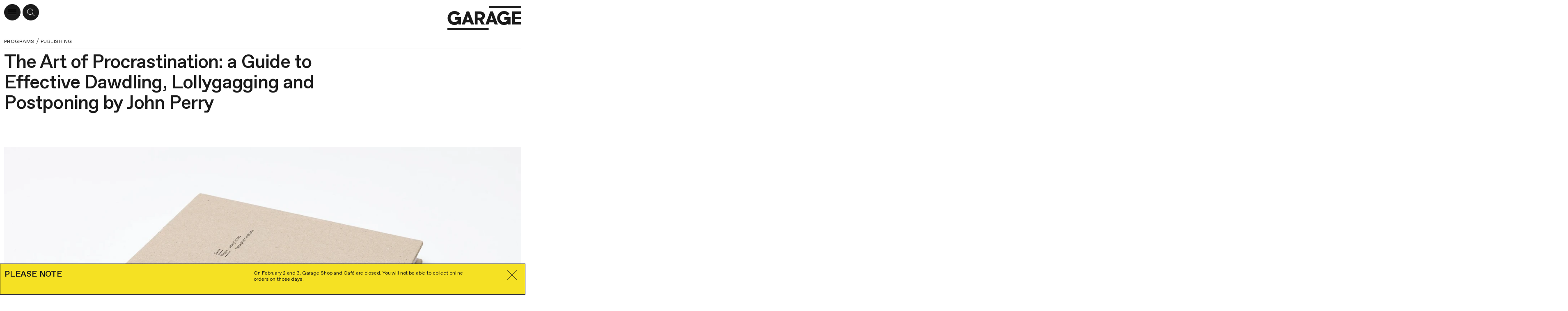

--- FILE ---
content_type: text/html; charset=utf-8
request_url: https://garagemca.org/en/programs/publishing/john-r-perry-the-art-of-procrastination-a-guide-to-effective-dawdling-lollygagging-and-postponing-by-john-perry
body_size: 60962
content:
<!DOCTYPE html><html lang="en"><head><meta charSet="utf-8"/><meta name="viewport" content="width=device-width"/><meta name="next-head-count" content="2"/><link data-react-helmet="true" rel="icon" type="apple-touch-icon" sizes="180x180" href="/apple-touch-icon.png"/><link data-react-helmet="true" rel="icon" type="image/png" sizes="32x32" href="/favicon-32x32.png"/><link data-react-helmet="true" rel="icon" type="image/png" sizes="16x16" href="/favicon-16x16.png"/><link data-react-helmet="true" rel="manifest" href="/site.webmanifest" type="application/manifest+json" crossorigin="use-credentials"/><link data-react-helmet="true" rel="mask-icon" href="/safari-pinned-tab.svg" color="#1A1A1A"/><link data-react-helmet="true" rel="preconnect" href="https://cdn-ec-assets.garagemca.org" crossorigin=""/><link data-react-helmet="true" rel="preconnect" href="https://cdn-ec-static.garagemca.org" crossorigin=""/><link data-react-helmet="true" rel="dns-prefetch" href="//cdn-ec-assets.garagemca.org"/><link data-react-helmet="true" rel="dns-prefetch" href="//cdn-ec-static.garagemca.org"/><meta data-react-helmet="true" name="viewport" content="width=device-width, initial-scale=1"/><meta data-react-helmet="true" name="apple-mobile-web-app-capable" content="yes"/><meta data-react-helmet="true" name="theme-color" content="#FFFFFF"/><meta data-react-helmet="true" name="google-site-verification" content="0SeJpfYFqWLu2Wtsy6uix4uXX8yS3nlPS73Ucn2uXdU"/><meta data-react-helmet="true" name="yandex-verification" content="6e9d4e457ec76648"/><meta data-react-helmet="true" name="facebook-domain-verification" content="z7w0t5mklilplt2zq66gkwtdybe2zd"/><meta data-react-helmet="true" property="fb:pages" content="247814790922"/><meta data-react-helmet="true" property="og:site_name&quot;" content="Garage"/><meta data-react-helmet="true" property="og:title" content="The Art of Procrastination: а Guide to Effective Dawdling, Lollygagging and Postponing by John Perry"/><meta data-react-helmet="true" name="twitter:title" content="The Art of Procrastination: а Guide to Effective Dawdling, Lollygagging and Postponing by John Perry"/><meta data-react-helmet="true" name="description" content="The Art of Procrastination is a collection of articles by the Stanford University professor of philosophy John Perry. It is about our increasing tendency to constantly postpone things that need to be done.
"/><meta data-react-helmet="true" property="og:description" content="The Art of Procrastination is a collection of articles by the Stanford University professor of philosophy John Perry. It is about our increasing tendency to constantly postpone things that need to be done.
"/><meta data-react-helmet="true" name="twitter:description" content="The Art of Procrastination is a collection of articles by the Stanford University professor of philosophy John Perry. It is about our increasing tendency to constantly postpone things that need to be done.
"/><meta data-react-helmet="true" name="image_src" content="https://cdn-ec-assets.garagemca.org/en/_share_image/entry?image=https%3A%2F%2Fcdn-ec-static.garagemca.org%2Fstorage%2Fbook%2F5%2F543%2Fcover_image-86316bec-4002-4bb8-882d-aea7f40715be.jpg&amp;kind=book&amp;title=The+Art+of+Procrastination%3A+%D0%B0+Guide+to+Effective+Dawdling%2C+Lollygagging+and+Postponing+by+John+Perry&amp;v=1-api"/><meta data-react-helmet="true" property="og:image" content="https://cdn-ec-assets.garagemca.org/en/_share_image/entry?image=https%3A%2F%2Fcdn-ec-static.garagemca.org%2Fstorage%2Fbook%2F5%2F543%2Fcover_image-86316bec-4002-4bb8-882d-aea7f40715be.jpg&amp;kind=book&amp;title=The+Art+of+Procrastination%3A+%D0%B0+Guide+to+Effective+Dawdling%2C+Lollygagging+and+Postponing+by+John+Perry&amp;v=1-api"/><meta data-react-helmet="true" name="twitter:card" content="summary_large_image"/><meta data-react-helmet="true" name="twitter:image" content="https://cdn-ec-assets.garagemca.org/en/_share_image/entry?image=https%3A%2F%2Fcdn-ec-static.garagemca.org%2Fstorage%2Fbook%2F5%2F543%2Fcover_image-86316bec-4002-4bb8-882d-aea7f40715be.jpg&amp;kind=book&amp;title=The+Art+of+Procrastination%3A+%D0%B0+Guide+to+Effective+Dawdling%2C+Lollygagging+and+Postponing+by+John+Perry&amp;v=1-api"/><meta data-react-helmet="true" name="dynamic_image_src" content="https://cdn-ec-assets.garagemca.org/en/_share_image/entry?image=https%3A%2F%2Fcdn-ec-static.garagemca.org%2Fstorage%2Fbook%2F5%2F543%2Fcover_image-86316bec-4002-4bb8-882d-aea7f40715be.jpg&amp;kind=book&amp;title=The+Art+of+Procrastination%3A+%D0%B0+Guide+to+Effective+Dawdling%2C+Lollygagging+and+Postponing+by+John+Perry&amp;v=1-api"/><title data-react-helmet="true">The Art of Procrastination: а Guide to Effective Dawdling, Lollygagging and Postponing by John Perry | Garage</title><script>window.dataLayer = window.dataLayer || [];function gtag(){dataLayer.push(arguments);}</script><link rel="preload" href="https://cdn-ec-assets.garagemca.org/_next/static/css/67c00e25f6673066.css" as="style"/><link rel="stylesheet" href="https://cdn-ec-assets.garagemca.org/_next/static/css/67c00e25f6673066.css" data-n-g=""/><link rel="preload" href="https://cdn-ec-assets.garagemca.org/_next/static/css/fbc089703daecdeb.css" as="style"/><link rel="stylesheet" href="https://cdn-ec-assets.garagemca.org/_next/static/css/fbc089703daecdeb.css" data-n-p=""/><noscript data-n-css=""></noscript><script defer="" nomodule="" src="https://cdn-ec-assets.garagemca.org/_next/static/chunks/polyfills-c67a75d1b6f99dc8.js"></script><script src="https://cdn-ec-assets.garagemca.org/_next/static/chunks/webpack-728185c879d84a04.js" defer=""></script><script src="https://cdn-ec-assets.garagemca.org/_next/static/chunks/framework-79bce4a3a540b080.js" defer=""></script><script src="https://cdn-ec-assets.garagemca.org/_next/static/chunks/main-f88110be52de66b4.js" defer=""></script><script src="https://cdn-ec-assets.garagemca.org/_next/static/chunks/pages/_app-be0ad0753617c4f7.js" defer=""></script><script src="https://cdn-ec-assets.garagemca.org/_next/static/chunks/5498-01280c9d4405bc89.js" defer=""></script><script src="https://cdn-ec-assets.garagemca.org/_next/static/chunks/1698-1ab728aa9bba64da.js" defer=""></script><script src="https://cdn-ec-assets.garagemca.org/_next/static/chunks/8846-80426abd3341485f.js" defer=""></script><script src="https://cdn-ec-assets.garagemca.org/_next/static/chunks/7650-df7dbc73e29d3898.js" defer=""></script><script src="https://cdn-ec-assets.garagemca.org/_next/static/chunks/7784-87cf91c99a3bdd6c.js" defer=""></script><script src="https://cdn-ec-assets.garagemca.org/_next/static/chunks/pages/programs/publishing/%5Bslug%5D-0c99ef070ddb131a.js" defer=""></script><script src="https://cdn-ec-assets.garagemca.org/_next/static/7mdOgauAxgG_iSNrRUeWG/_buildManifest.js" defer=""></script><script src="https://cdn-ec-assets.garagemca.org/_next/static/7mdOgauAxgG_iSNrRUeWG/_ssgManifest.js" defer=""></script><style id="__jsx-106561076">html{line-height:1.15;-webkit-text-size-adjust:100%;}body{margin:0;}main{display:block;}h1{font-size:2em;margin:0.67em 0;}hr{box-sizing:content-box;height:0;overflow:visible;}pre{font-family:monospace,monospace;font-size:1em;}a{background-color:transparent;}abbr[title]{border-bottom:none;-webkit-text-decoration:underline;text-decoration:underline;-webkit-text-decoration:underline dotted;text-decoration:underline dotted;}b,strong{font-weight:bolder;}code,kbd,samp{font-family:monospace,monospace;font-size:1em;}small{font-size:80%;}sub,sup{font-size:75%;line-height:0;position:relative;vertical-align:baseline;}sub{bottom:-0.25em;}sup{top:-0.5em;}img{border-style:none;}button,input,optgroup,select,textarea{font-family:inherit;font-size:100%;line-height:1.15;margin:0;}button,input{overflow:visible;}button,select{text-transform:none;}[type='button'],[type='reset'],[type='submit'],button{-webkit-appearance:button;}[type='button']::-moz-focus-inner,[type='reset']::-moz-focus-inner,[type='submit']::-moz-focus-inner,button::-moz-focus-inner{border-style:none;padding:0;}[type='button']:-moz-focusring,[type='reset']:-moz-focusring,[type='submit']:-moz-focusring,button:-moz-focusring{outline:1px dotted ButtonText;}fieldset{padding:0.35em 0.75em 0.625em;}legend{box-sizing:border-box;color:inherit;display:table;max-width:100%;padding:0;white-space:normal;}progress{vertical-align:baseline;}textarea{overflow:auto;}[type='checkbox'],[type='radio']{box-sizing:border-box;padding:0;}[type='number']::-webkit-inner-spin-button,[type='number']::-webkit-outer-spin-button{height:auto;}[type='search']{-webkit-appearance:textfield;outline-offset:-2px;}[type='search']::-webkit-search-decoration{-webkit-appearance:none;}::-webkit-file-upload-button{-webkit-appearance:button;font:inherit;}details{display:block;}summary{display:list-item;}template{display:none;}[hidden]{display:none;}</style><style id="__jsx-3620792502">@font-face{font-family:'Favorit Pro';src:url(https://cdn-ec-assets.garagemca.org/_next/static/chunks/fonts/FavoritPro-Book-0d6a0ce9bdb38176f0a9131ce9ea4080.woff2) format('woff2'), url(https://cdn-ec-assets.garagemca.org/_next/static/chunks/fonts/FavoritPro-Book-01b51f0fba4919251f028d5303d995c6.otf) format('otf');font-weight:normal;font-style:normal;font-display:swap;}@font-face{font-family:'Favorit Pro';src:url(https://cdn-ec-assets.garagemca.org/_next/static/chunks/fonts/FavoritPro-BookItalic-efcd3370e79d13569f19066accd5679f.woff2) format('woff2'), url(https://cdn-ec-assets.garagemca.org/_next/static/chunks/fonts/FavoritPro-BookItalic-b42e73afdc54f575434683f3559a84b6.otf) format('otf');font-weight:normal;font-style:italic;font-display:swap;}@font-face{font-family:'Favorit Pro';src:url(https://cdn-ec-assets.garagemca.org/_next/static/chunks/fonts/FavoritPro-Medium-9719f0b36318b3c92569b92ae9a37092.woff2) format('woff2'), url(https://cdn-ec-assets.garagemca.org/_next/static/chunks/fonts/FavoritPro-Medium-67bc84544178d5fb065702f5e519ff6b.otf) format('otf');font-weight:500;font-style:normal;font-display:swap;}@font-face{font-family:'Favorit Pro';src:url(https://cdn-ec-assets.garagemca.org/_next/static/chunks/fonts/FavoritPro-MediumItalic-ccb68f12db01c243e793b4c280e7b318.woff2) format('woff2'), url(https://cdn-ec-assets.garagemca.org/_next/static/chunks/fonts/FavoritPro-MediumItalic-5133cd1b0fa609edffd373f8588701cc.otf) format('otf');font-weight:500;font-style:italic;font-display:swap;}*,*:before,*:after{box-sizing:border-box;-webkit-tap-highlight-color:transparent;}html[data-js-focus-visible] *:focus:not([data-focus-visible-added]){outline:none;}html[data-js-focus-visible] button:focus[data-focus-visible-added],html[data-js-focus-visible] a:focus[data-focus-visible-added],html[data-js-focus-visible] span:focus[data-focus-visible-added]{outline:2px solid #0061c7;outline-offset:2px;}input:focus,textarea:focus{outline:none;}html{width:100%;height:100%;}body{height:100%;color:#1A1A1A;font-family:Favorit Pro, sans-serif;font-feature-settings:'ss04' on,'cpsp' on;-webkit-font-smoothing:antialiased;}button,input,textarea{font-feature-settings:'ss04' on,'cpsp' on;}html.error-page body{color:white;background-color:#1A1A1A;}#__next{height:100%;}html.error-page main{height:100%;}html:not(.main-page) body{overflow-x:hidden;}a,a:visited{color:inherit;-webkit-text-decoration:none;text-decoration:none;-webkit-transition:color 0.25s;transition:color 0.25s;}h1,h2,h3,h4,h5,h6{margin:0;}b,strong{font-weight:500;}#nprogress{pointer-events:none;}#nprogress .bar{position:fixed;z-index:9999;top:0;left:0;width:100%;height:3px;background-color:#1A1A1A;}html.light-nprogress #nprogress .bar,html.error-page #nprogress .bar{background-color:#FFFFFF;}.ReactCollapse--collapse{-webkit-transition:height 500ms;transition:height 500ms;}@media (prefers-reduced-motion:reduce){*{-webkit-animation-duration:0.01ms !important;animation-duration:0.01ms !important;-webkit-animation-iteration-count:1 !important;animation-iteration-count:1 !important;-webkit-transition-duration:0.01ms !important;transition-duration:0.01ms !important;-webkit-scroll-behavior:auto !important;-moz-scroll-behavior:auto !important;-ms-scroll-behavior:auto !important;scroll-behavior:auto !important;}}a[data-pswp-src]{cursor:pointer;}.pswp__counter{top:auto;bottom:5px;position:fixed;left:10px;margin:0;color:#999999;font-size:12.1px;font-weight:500;line-height:15px;height:auto;}@media (min-width:960px){.pswp__counter{left:auto;right:10px;}}@media (min-width:1440px){.pswp__counter{right:20px;bottom:15px;}}.pswp__button--close.pswp__button--close{display:-webkit-box;display:-webkit-flex;display:-ms-flexbox;display:flex;-webkit-align-items:center;-webkit-box-align:center;-ms-flex-align:center;align-items:center;-webkit-box-pack:center;-webkit-justify-content:center;-ms-flex-pack:center;justify-content:center;width:40px;height:40px;background:white;border-radius:50%;opacity:1;top:10px;right:10px;margin:0;}@media (min-width:1440px){.pswp__button--close.pswp__button--close{top:20px;right:20px;}}@media (min-width:1920px){.pswp__button--close.pswp__button--close{width:45px;height:45px;}}.pswp__dynamic-caption{font-size:12.1px;font-weight:500;line-height:15px;max-width:none;margin-bottom:30px;padding:10px;}.pswp__dynamic-caption span{color:white !important;}@media (min-width:720px){.pswp__dynamic-caption{margin-bottom:0;padding:5px 130px 5px 50px;}}@media (min-width:960px){.pswp__dynamic-caption{padding-top:15px;padding-bottom:0;}}@media (min-width:1440px){.pswp__dynamic-caption{padding-top:20px;}}.pswp__dynamic-caption p{margin:0;}.pswp__dynamic-caption p+p{margin-top:10px;}@media (min-width:960px){.pswp__dynamic-caption{left:50% !important;width:50% !important;}}.pswp__button--arrow,.pswp__button--arrow svg{width:20px;height:20px;}@media (min-width:720px){.pswp__button--arrow,.pswp__button--arrow svg{width:45px;height:45px;}}@media (min-width:1440px){.pswp__button--arrow,.pswp__button--arrow svg{width:55px;height:55px;}}@media (min-width:1920px){.pswp__button--arrow,.pswp__button--arrow svg{width:75px;height:75px;}}@media (max-width:959.95px){.pswp__button--arrow{bottom:10px;margin-top:auto;}}@media (max-width:959.95px){.pswp__button--arrow--prev{right:40px;left:auto;}}@media (min-width:720px) and (max-width:959.95px){.pswp__button--arrow--prev{right:70px;}}@media (min-width:960px){.pswp__button--arrow--prev{left:10px;}}@media (min-width:1440px){.pswp__button--arrow--prev{left:20px;}}.pswp__button--arrow--next{right:10px;}@media (min-width:1440px){.pswp__button--arrow--next{right:20px;}}</style><style id="__jsx-1733062572">@font-face{font-family:icon;src:url('https://cdn-ec-assets.garagemca.org/_next/static/chunks/fonts/icon-5f512278fb4c8373c5a196db58cd3f9a.woff'), url('https://cdn-ec-assets.garagemca.org/_next/static/chunks/fonts/icon-2fa8088cd39b98cca037a20cdad2be13.woff2');font-weight:normal;font-style:normal;font-display:block;}</style><style data-styled="" data-styled-version="5.3.0">.iofBxZ{text-transform:none;font-family:icon;speak:none;font-weight:normal;font-style:normal;font-variant:normal;-webkit-font-smoothing:antialiased;-moz-osx-font-smoothing:grayscale;}/*!sc*/
.iofBxZ:before{content:'';}/*!sc*/
.iQtJOU{text-transform:none;font-family:icon;speak:none;font-weight:normal;font-style:normal;font-variant:normal;-webkit-font-smoothing:antialiased;-moz-osx-font-smoothing:grayscale;}/*!sc*/
.iQtJOU:before{content:'';}/*!sc*/
.ftlRKx{text-transform:none;font-family:icon;speak:none;font-weight:normal;font-style:normal;font-variant:normal;-webkit-font-smoothing:antialiased;-moz-osx-font-smoothing:grayscale;}/*!sc*/
.ftlRKx:before{content:'';}/*!sc*/
.eskard{text-transform:none;font-family:icon;speak:none;font-weight:normal;font-style:normal;font-variant:normal;-webkit-font-smoothing:antialiased;-moz-osx-font-smoothing:grayscale;}/*!sc*/
.eskard:before{content:'';}/*!sc*/
.dCQIdI{text-transform:none;font-family:icon;speak:none;font-weight:normal;font-style:normal;font-variant:normal;-webkit-font-smoothing:antialiased;-moz-osx-font-smoothing:grayscale;}/*!sc*/
.dCQIdI:before{content:'';}/*!sc*/
.eNGWpN{text-transform:none;font-family:icon;speak:none;font-weight:normal;font-style:normal;font-variant:normal;-webkit-font-smoothing:antialiased;-moz-osx-font-smoothing:grayscale;}/*!sc*/
.eNGWpN:before{content:'';}/*!sc*/
.bkkfgQ{text-transform:none;font-family:icon;speak:none;font-weight:normal;font-style:normal;font-variant:normal;-webkit-font-smoothing:antialiased;-moz-osx-font-smoothing:grayscale;}/*!sc*/
.bkkfgQ:before{content:'';}/*!sc*/
.eUDTDA{text-transform:none;font-family:icon;speak:none;font-weight:normal;font-style:normal;font-variant:normal;-webkit-font-smoothing:antialiased;-moz-osx-font-smoothing:grayscale;}/*!sc*/
.eUDTDA:before{content:'';}/*!sc*/
.bRErTm{text-transform:none;font-family:icon;speak:none;font-weight:normal;font-style:normal;font-variant:normal;-webkit-font-smoothing:antialiased;-moz-osx-font-smoothing:grayscale;}/*!sc*/
.bRErTm:before{content:'';}/*!sc*/
.HVWPV{text-transform:none;font-family:icon;speak:none;font-weight:normal;font-style:normal;font-variant:normal;-webkit-font-smoothing:antialiased;-moz-osx-font-smoothing:grayscale;}/*!sc*/
.HVWPV:before{content:'';}/*!sc*/
.bPOrDy{text-transform:none;font-family:icon;speak:none;font-weight:normal;font-style:normal;font-variant:normal;-webkit-font-smoothing:antialiased;-moz-osx-font-smoothing:grayscale;}/*!sc*/
.bPOrDy:before{content:'';}/*!sc*/
data-styled.g1[id="sc-10wz30l-0"]{content:"iofBxZ,iQtJOU,ftlRKx,eskard,dCQIdI,eNGWpN,bkkfgQ,eUDTDA,bRErTm,HVWPV,bPOrDy,"}/*!sc*/
.kvKcoO{max-width:1920px;margin:0 auto;padding:0 10px;}/*!sc*/
@media (min-width:1440px){.kvKcoO{padding:0 45px;}}/*!sc*/
data-styled.g2[id="sc-4ixkbj-0"]{content:"kvKcoO,"}/*!sc*/
.dDoTdQ{position:relative;display:block;-webkit-flex-shrink:0;-ms-flex-negative:0;flex-shrink:0;width:18px;height:18px;-webkit-transform:scaleX(-1);-ms-transform:scaleX(-1);transform:scaleX(-1);}/*!sc*/
@media (min-width:720px){.dDoTdQ{width:42px;height:42px;}}/*!sc*/
@media (min-width:1440px){.dDoTdQ{width:52px;height:52px;}}/*!sc*/
@media (min-width:1920px){.dDoTdQ{width:70px;height:70px;}}/*!sc*/
.dDoTdQ::after{position:absolute;top:0;right:0;bottom:0;left:0;content:'';background-image:url(https://cdn-ec-assets.garagemca.org/_next/static/media/arrow-motion-black-large.a8001bfa.svg);background-repeat:no-repeat;background-position:100% 50%;background-size:cover;-webkit-transition-timing-function:ease-out;transition-timing-function:ease-out;-webkit-transition-duration:150ms;transition-duration:150ms;-webkit-transition-property:right;transition-property:right;}/*!sc*/
@media (hover),(min--moz-device-pixel-ratio:0){.dDoTdQ:hover::after{right:-8px;}}/*!sc*/
.hVEpaw{position:relative;display:block;-webkit-flex-shrink:0;-ms-flex-negative:0;flex-shrink:0;width:18px;height:18px;}/*!sc*/
@media (min-width:720px){.hVEpaw{width:42px;height:42px;}}/*!sc*/
@media (min-width:1440px){.hVEpaw{width:52px;height:52px;}}/*!sc*/
@media (min-width:1920px){.hVEpaw{width:70px;height:70px;}}/*!sc*/
.hVEpaw::after{position:absolute;top:0;right:0;bottom:0;left:0;content:'';background-image:url(https://cdn-ec-assets.garagemca.org/_next/static/media/arrow-motion-black-large.a8001bfa.svg);background-repeat:no-repeat;background-position:100% 50%;background-size:cover;-webkit-transition-timing-function:ease-out;transition-timing-function:ease-out;-webkit-transition-duration:150ms;transition-duration:150ms;-webkit-transition-property:right;transition-property:right;}/*!sc*/
@media (hover),(min--moz-device-pixel-ratio:0){.hVEpaw:hover::after{right:-8px;}}/*!sc*/
data-styled.g15[id="gh7dw0-0"]{content:"dDoTdQ,hVEpaw,"}/*!sc*/
.dPdhR{position:fixed;z-index:999;bottom:0;left:0;width:100%;padding-top:11px;padding-bottom:25px;color:#1A1A1A;border:1px solid #1A1A1A;background-color:#F5E123;}/*!sc*/
@media (min-width:720px){.dPdhR{padding-top:15px;padding-bottom:24px;}}/*!sc*/
@media (min-width:1440px){.dPdhR{padding-top:31px;padding-bottom:44px;}}/*!sc*/
@media (min-width:1920px){.dPdhR{padding-top:27px;padding-bottom:53px;}}/*!sc*/
@media (min-width:2560px){.dPdhR{padding-bottom:30px;}}/*!sc*/
data-styled.g27[id="pypr12-0"]{content:"dPdhR,"}/*!sc*/
@media (min-width:720px){.jocJmu{display:-webkit-box;display:-webkit-flex;display:-ms-flexbox;display:flex;-webkit-box-pack:justify;-webkit-justify-content:space-between;-ms-flex-pack:justify;justify-content:space-between;width:100%;}}/*!sc*/
data-styled.g28[id="pypr12-1"]{content:"jocJmu,"}/*!sc*/
@media (min-width:720px){.iQJeOx{display:-webkit-box;display:-webkit-flex;display:-ms-flexbox;display:flex;}}/*!sc*/
data-styled.g29[id="pypr12-2"]{content:"iQJeOx,"}/*!sc*/
.ecPgwV{padding:0;cursor:pointer;color:inherit;border:none;background:transparent;display:-webkit-box;display:-webkit-flex;display:-ms-flexbox;display:flex;-webkit-align-items:center;-webkit-box-align:center;-ms-flex-align:center;align-items:center;-webkit-box-pack:center;-webkit-justify-content:center;-ms-flex-pack:center;justify-content:center;width:42px;height:42px;color:#1A1A1A;font-size:20px;line-height:1;}/*!sc*/
@media (max-width:719.95px){.ecPgwV{position:absolute;top:0;right:0;}}/*!sc*/
@media (min-width:720px){.ecPgwV{position:relative;width:45px;height:45px;margin-top:-10px;cursor:pointer;font-size:25px;}}/*!sc*/
data-styled.g30[id="pypr12-3"]{content:"ecPgwV,"}/*!sc*/
.kQSlUU{display:block;-webkit-letter-spacing:-0.01em;-moz-letter-spacing:-0.01em;-ms-letter-spacing:-0.01em;letter-spacing:-0.01em;text-transform:uppercase;font-size:20px;font-weight:500;line-height:25px;}/*!sc*/
@media (min-width:0px) and (max-width:719.95px){.kQSlUU{margin-bottom:13px;}}/*!sc*/
@media (min-width:720px){.kQSlUU{display:block;margin-top:-3px;margin-right:10px;}}/*!sc*/
@media (min-width:1440px){.kQSlUU{-webkit-letter-spacing:-0.02em;-moz-letter-spacing:-0.02em;-ms-letter-spacing:-0.02em;letter-spacing:-0.02em;font-size:25.75px;line-height:30px;}}/*!sc*/
@media (min-width:1920px){.kQSlUU{font-size:35.75px;line-height:40px;}}/*!sc*/
data-styled.g31[id="pypr12-4"]{content:"kQSlUU,"}/*!sc*/
.drhviw{-webkit-letter-spacing:-0.01em;-moz-letter-spacing:-0.01em;-ms-letter-spacing:-0.01em;letter-spacing:-0.01em;font-size:12.1px;line-height:15px;}/*!sc*/
.drhviw div p:first-child{margin-top:0;}/*!sc*/
.drhviw div p:last-child{margin-bottom:0;}/*!sc*/
.drhviw div p a{background:linear-gradient(to left,#1A1A1A 0%,#1A1A1A 100%) no-repeat left bottom 1px / 100% 1px;-webkit-transition-timing-function:ease-out;transition-timing-function:ease-out;-webkit-transition-duration:150ms;transition-duration:150ms;-webkit-transition-property:background;transition-property:background;}/*!sc*/
@media (hover),(min--moz-device-pixel-ratio:0){.drhviw div p a:hover{background-size:100% 0;}}/*!sc*/
@media (min-width:0px) and (max-width:719.95px){.drhviw{padding-right:0px;}}/*!sc*/
@media (min-width:720px){.drhviw{display:block;width:67%;padding-right:60px;}}/*!sc*/
@media (min-width:960px){.drhviw{width:50%;}}/*!sc*/
@media (min-width:1440px){.drhviw{font-size:15.75px;line-height:20px;}}/*!sc*/
@media (min-width:1920px){.drhviw{font-size:20px;line-height:25px;}}/*!sc*/
data-styled.g32[id="pypr12-5"]{content:"drhviw,"}/*!sc*/
.ex-text,.text{-webkit-letter-spacing:-0.01em;-moz-letter-spacing:-0.01em;-ms-letter-spacing:-0.01em;letter-spacing:-0.01em;font-size:15.75px;line-height:20px;}/*!sc*/
@media (min-width:1440px){.ex-text,.text{font-size:20px;line-height:25px;}}/*!sc*/
@media (min-width:1920px){.ex-text,.text{-webkit-letter-spacing:-0.02em;-moz-letter-spacing:-0.02em;-ms-letter-spacing:-0.02em;letter-spacing:-0.02em;font-size:25.75px;line-height:30px;}}/*!sc*/
.ex-text a:not(.button):not(.no-underlined),.text a:not(.button):not(.no-underlined){background:linear-gradient(to left,#1A1A1A 0%,#1A1A1A 100%) no-repeat left bottom 1px / 100% 1px;-webkit-transition-timing-function:ease-out;transition-timing-function:ease-out;-webkit-transition-duration:150ms;transition-duration:150ms;-webkit-transition-property:background;transition-property:background;}/*!sc*/
@media (hover),(min--moz-device-pixel-ratio:0){.ex-text a:not(.button):not(.no-underlined):hover,.text a:not(.button):not(.no-underlined):hover{background-size:100% 0;}}/*!sc*/
.ex-text a[href^='tel:'],.text a[href^='tel:']{background-image:none !important;}/*!sc*/
.ex-text__image,.text__image{padding-top:45%;background-color:#9a9a9a;background-position:center;background-size:cover;}/*!sc*/
.ex-text__caption,.text__caption,.ex-text figcaption,.text figcaption{-webkit-letter-spacing:-0.01em;-moz-letter-spacing:-0.01em;-ms-letter-spacing:-0.01em;letter-spacing:-0.01em;font-size:12.1px;line-height:15px;}/*!sc*/
@media (min-width:1440px){.ex-text__caption,.text__caption,.ex-text figcaption,.text figcaption{font-size:15.75px;line-height:20px;}}/*!sc*/
.ex-text__author,.text__author{left:0;width:160px;height:160px;margin-bottom:15px;background:no-repeat center / cover;}/*!sc*/
@media (min-width:720px){.ex-text__author,.text__author{position:absolute;width:170px;height:170px;margin-top:2px;margin-bottom:0;}}/*!sc*/
@media (min-width:960px){.ex-text__author,.text__author{left:-160px;width:140px;height:140px;}}/*!sc*/
@media (min-width:1440px){.ex-text__author,.text__author{left:-230px;width:200px;height:200px;}}/*!sc*/
@media (min-width:1920px){.ex-text__author,.text__author{left:-310px;width:280px;height:280px;}}/*!sc*/
@media (min-width:960px){.ex-text__author--personalities,.text__author--personalities{top:4px;}}/*!sc*/
@media (min-width:1920px){.ex-text__author--personalities,.text__author--personalities{top:5px;}}/*!sc*/
.ex-text__author__section,.text__author__section{position:relative;grid-column:1 / -1;}/*!sc*/
@media (min-width:720px){.ex-text__author__section > article,.text__author__section > article{grid-column:3 / -1;min-height:170px;}}/*!sc*/
@media (min-width:960px){.ex-text__author__section > article,.text__author__section > article{position:relative;grid-column:7 / -1;min-height:140px;}}/*!sc*/
@media (min-width:1440px){.ex-text__author__section > article,.text__author__section > article{min-height:200px;}}/*!sc*/
@media (min-width:1920px){.ex-text__author__section > article,.text__author__section > article{min-height:280px;}}/*!sc*/
.ex-text__author__section > article + article,.text__author__section > article + article{margin-top:36px;}/*!sc*/
@media (min-width:720px){.ex-text__author__section > article + article,.text__author__section > article + article{margin-top:44px;}}/*!sc*/
@media (min-width:1920px){.ex-text__author__section > article + article,.text__author__section > article + article{margin-top:54px;}}/*!sc*/
@media (min-width:960px){.ex-text__author__container,.text__author__container{position:relative;}}/*!sc*/
.ex-text__small,.text__small{-webkit-letter-spacing:0.04em;-moz-letter-spacing:0.04em;-ms-letter-spacing:0.04em;letter-spacing:0.04em;text-transform:uppercase;font-size:12.1px;line-height:15px;}/*!sc*/
@media (min-width:1920px){.ex-text__small,.text__small{font-size:15.75px;line-height:20px;}}/*!sc*/
.ex-text__small a,.text__small a,.ex-text__muted a,.text__muted a{line-break:anywhere;}/*!sc*/
.ex-text__footnotes,.text__footnotes{padding-top:10px;border-top:1px solid #1A1A1A;}/*!sc*/
.ex-text hr,.text hr{height:1px;margin-top:1em;margin-bottom:1em;border:0;background:#1A1A1A;}/*!sc*/
.ex-text hr:first-child,.text hr:first-child{margin-top:0;}/*!sc*/
.ex-text hr:last-child,.text hr:last-child{margin-bottom:0;}/*!sc*/
.ex-text__lead,.text__lead{margin:8px 0;font-size:20px;line-height:25px;}/*!sc*/
@media (min-width:720px){.ex-text__lead,.text__lead{margin:19px 0;}}/*!sc*/
@media (min-width:1440px){.ex-text__lead,.text__lead{-webkit-letter-spacing:-0.02em;-moz-letter-spacing:-0.02em;-ms-letter-spacing:-0.02em;letter-spacing:-0.02em;font-size:25.75px;line-height:30px;}}/*!sc*/
@media (min-width:1920px){.ex-text__lead,.text__lead{margin:28px 0;font-size:35.75px;line-height:40px;}}/*!sc*/
.ex-text p,.text p{margin:20px 0;}/*!sc*/
@media (min-width:1440px){.ex-text p,.text p{margin:25px 0;}}/*!sc*/
@media (min-width:1920px){.ex-text p,.text p{margin:30px 0;}}/*!sc*/
.ex-text img,.text img{max-width:100%;height:auto;}/*!sc*/
.ex-text__center,.text__center{text-align:center;}/*!sc*/
.ex-text__nomargin,.text__nomargin{margin-top:0 !important;margin-bottom:0 !important;}/*!sc*/
.ex-text__link,.text__link{cursor:pointer;background:linear-gradient(to left,#1A1A1A 0%,#1A1A1A 100%) no-repeat left bottom 1px / 100% 1px;-webkit-transition-timing-function:ease-out;transition-timing-function:ease-out;-webkit-transition-duration:150ms;transition-duration:150ms;-webkit-transition-property:background;transition-property:background;}/*!sc*/
@media (hover),(min--moz-device-pixel-ratio:0){.ex-text__link:hover,.text__link:hover{background-size:100% 0;}}/*!sc*/
.ex-text__dictionary,.text__dictionary{margin-top:20px;padding:24px;text-transform:none;border-radius:18px;background:#E6E6E6;}/*!sc*/
@media (min-width:960px){.ex-text__dictionary,.text__dictionary{max-width:430px;margin-top:40px;}}/*!sc*/
.ex-text__dictionary-text,.text__dictionary-text{font-size:20px;line-height:25px;}/*!sc*/
.ex-text__dictionary-text strong,.text__dictionary-text strong{font-size:12.1px;font-weight:bold;line-height:15px;}/*!sc*/
@media (min-width:720px){.ex-text__dictionary-text strong,.text__dictionary-text strong{font-size:15.75px;line-height:20px;}}/*!sc*/
@media (min-width:960px){.ex-text__dictionary-text strong,.text__dictionary-text strong{font-size:12.1px;line-height:15px;}}/*!sc*/
@media (min-width:1440px){.ex-text__dictionary-text strong,.text__dictionary-text strong{font-size:15.75px;line-height:20px;}}/*!sc*/
.ex-text__dictionary-link,.text__dictionary-link{display:-webkit-box;display:-webkit-flex;display:-ms-flexbox;display:flex;-webkit-box-pack:end;-webkit-justify-content:flex-end;-ms-flex-pack:end;justify-content:flex-end;margin-top:40px;}/*!sc*/
.ex-text__dictionary-link a,.text__dictionary-link a{display:-webkit-box;display:-webkit-flex;display:-ms-flexbox;display:flex;-webkit-align-items:center;-webkit-box-align:center;-ms-flex-align:center;align-items:center;-webkit-column-gap:10px;column-gap:10px;-webkit-flex-direction:row;-ms-flex-direction:row;flex-direction:row;-webkit-letter-spacing:0.04em;-moz-letter-spacing:0.04em;-ms-letter-spacing:0.04em;letter-spacing:0.04em;text-transform:uppercase;font-size:12.1px;line-height:15px;}/*!sc*/
.ex-text__dictionary-link i,.text__dictionary-link i{font-size:19px;}/*!sc*/
.ex-text__section,.text__section,.ex-text__header,.text__header,.ex-text__review,.text__review,.ex-text__tickets,.text__tickets{border-top:1px solid #1A1A1A;}/*!sc*/
.ex-text__section__first,.text__section__first,.ex-text__header__first,.text__header__first,.ex-text__review__first,.text__review__first,.ex-text__tickets__first,.text__tickets__first,.ex-text__section--no-border,.text__section--no-border,.ex-text__header--no-border,.text__header--no-border,.ex-text__review--no-border,.text__review--no-border,.ex-text__tickets--no-border,.text__tickets--no-border{border-top:0;}/*!sc*/
.ex-text__section,.text__section,.ex-text__review,.text__review,.ex-text__tickets,.text__tickets{grid-column-gap:20px;display:grid;grid-template-columns:repeat(4,1fr);padding-top:10px;padding-bottom:80px;}/*!sc*/
@media (min-width:1440px){.ex-text__section,.text__section,.ex-text__review,.text__review,.ex-text__tickets,.text__tickets{grid-column-gap:30px;}}/*!sc*/
@media (min-width:720px){.ex-text__section,.text__section,.ex-text__review,.text__review,.ex-text__tickets,.text__tickets{grid-template-columns:repeat(6,1fr);}}/*!sc*/
@media (min-width:960px){.ex-text__section,.text__section,.ex-text__review,.text__review,.ex-text__tickets,.text__tickets{grid-template-columns:repeat(12,1fr);}}/*!sc*/
@media (min-width:720px){.ex-text__section,.text__section,.ex-text__review,.text__review,.ex-text__tickets,.text__tickets{padding-bottom:100px;}}/*!sc*/
@media (min-width:1440px){.ex-text__section,.text__section,.ex-text__review,.text__review,.ex-text__tickets,.text__tickets{padding-top:11px;}}/*!sc*/
@media (min-width:1920px){.ex-text__section,.text__section,.ex-text__review,.text__review,.ex-text__tickets,.text__tickets{padding-top:13px;padding-bottom:150px;}}/*!sc*/
.ex-text__section__side,.text__section__side,.ex-text__review__side,.text__review__side,.ex-text__tickets__side,.text__tickets__side{grid-column:1 / -1;-webkit-letter-spacing:-0.01em;-moz-letter-spacing:-0.01em;-ms-letter-spacing:-0.01em;letter-spacing:-0.01em;font-size:15.75px;line-height:20px;}/*!sc*/
@media (max-width:959.95px){.ex-text__section__side,.text__section__side,.ex-text__review__side,.text__review__side,.ex-text__tickets__side,.text__tickets__side{-webkit-order:2;-ms-flex-order:2;order:2;margin-top:25px;padding-top:20px;border-top:1px solid #1A1A1A;}}/*!sc*/
@media (min-width:960px){.ex-text__section__side,.text__section__side,.ex-text__review__side,.text__review__side,.ex-text__tickets__side,.text__tickets__side{grid-column:1 / 4;}}/*!sc*/
@media (min-width:1920px){.ex-text__section__side,.text__section__side,.ex-text__review__side,.text__review__side,.ex-text__tickets__side,.text__tickets__side{font-size:20px;line-height:25px;}}/*!sc*/
.ex-text__section__side > :first-child,.text__section__side > :first-child,.ex-text__review__side > :first-child,.text__review__side > :first-child,.ex-text__tickets__side > :first-child,.text__tickets__side > :first-child{margin-top:0;}/*!sc*/
.ex-text__section__side > :last-child,.text__section__side > :last-child,.ex-text__review__side > :last-child,.text__review__side > :last-child,.ex-text__tickets__side > :last-child,.text__tickets__side > :last-child{margin-bottom:0;}/*!sc*/
.ex-text__section__side h3 + p,.text__section__side h3 + p,.ex-text__review__side h3 + p,.text__review__side h3 + p,.ex-text__tickets__side h3 + p,.text__tickets__side h3 + p{margin-top:0;}/*!sc*/
.ex-text__section__side h3,.text__section__side h3,.ex-text__review__side h3,.text__review__side h3,.ex-text__tickets__side h3,.text__tickets__side h3{margin-bottom:0;-webkit-letter-spacing:-0.01em;-moz-letter-spacing:-0.01em;-ms-letter-spacing:-0.01em;letter-spacing:-0.01em;font-size:20px;font-weight:500;line-height:25px;}/*!sc*/
.ex-text__section__side p,.text__section__side p,.ex-text__review__side p,.text__review__side p,.ex-text__tickets__side p,.text__tickets__side p{margin:10px 0;}/*!sc*/
@media (min-width:1440px){.ex-text__section__side p,.text__section__side p,.ex-text__review__side p,.text__review__side p,.ex-text__tickets__side p,.text__tickets__side p{margin:15px 0;}}/*!sc*/
@media (min-width:1920px){.ex-text__section__side p,.text__section__side p,.ex-text__review__side p,.text__review__side p,.ex-text__tickets__side p,.text__tickets__side p{margin:20px 0;}}/*!sc*/
.ex-text__section__side.ex-text__section__side ul li,.text__section__side.text__section__side ul li,.ex-text__review__side.ex-text__review__side ul li,.text__review__side.text__review__side ul li,.ex-text__tickets__side.ex-text__tickets__side ul li,.text__tickets__side.text__tickets__side ul li{position:relative;}/*!sc*/
.ex-text__section__side.ex-text__section__side ul li:before,.text__section__side.text__section__side ul li:before,.ex-text__review__side.ex-text__review__side ul li:before,.text__review__side.text__review__side ul li:before,.ex-text__tickets__side.ex-text__tickets__side ul li:before,.text__tickets__side.text__tickets__side ul li:before{position:absolute;top:6px;left:0;width:8px;height:8px;content:'';border:1px solid #1A1A1A;border-radius:50%;}/*!sc*/
@media (min-width:1440px){.ex-text__section__side.ex-text__section__side ul li:before,.text__section__side.text__section__side ul li:before,.ex-text__review__side.ex-text__review__side ul li:before,.text__review__side.text__review__side ul li:before,.ex-text__tickets__side.ex-text__tickets__side ul li:before,.text__tickets__side.text__tickets__side ul li:before{top:5px;width:10px;height:10px;}}/*!sc*/
@media (min-width:1920px){.ex-text__section__side.ex-text__section__side ul li:before,.text__section__side.text__section__side ul li:before,.ex-text__review__side.ex-text__review__side ul li:before,.text__review__side.text__review__side ul li:before,.ex-text__tickets__side.ex-text__tickets__side ul li:before,.text__tickets__side.text__tickets__side ul li:before{width:15px;height:15px;}}/*!sc*/
.ex-text__section__image,.text__section__image,.ex-text__review__image,.text__review__image,.ex-text__tickets__image,.text__tickets__image{grid-column:1 / -1;}/*!sc*/
@media (min-width:720px){.ex-text__section__image,.text__section__image,.ex-text__review__image,.text__review__image,.ex-text__tickets__image,.text__tickets__image{grid-column:1 / 3;}}/*!sc*/
@media (min-width:960px){.ex-text__section__image,.text__section__image,.ex-text__review__image,.text__review__image,.ex-text__tickets__image,.text__tickets__image{grid-column:1 / 5;}}/*!sc*/
.ex-text__section__image figure,.text__section__image figure,.ex-text__review__image figure,.text__review__image figure,.ex-text__tickets__image figure,.text__tickets__image figure{position:relative;width:100%;margin:0;padding-bottom:52%;}/*!sc*/
@media (min-width:0px) and (max-width:719.95px){.ex-text__section__image figure,.text__section__image figure,.ex-text__review__image figure,.text__review__image figure,.ex-text__tickets__image figure,.text__tickets__image figure{width:73%;margin-bottom:10px;}}/*!sc*/
@media (min-width:720px){.ex-text__section__image figure,.text__section__image figure,.ex-text__review__image figure,.text__review__image figure,.ex-text__tickets__image figure,.text__tickets__image figure{padding-bottom:67%;}}/*!sc*/
.ex-text__section__image figure img,.text__section__image figure img,.ex-text__review__image figure img,.text__review__image figure img,.ex-text__tickets__image figure img,.text__tickets__image figure img{position:absolute;top:0;left:0;width:100%;height:100%;object-fit:cover;}/*!sc*/
@media (min-width:720px){.ex-text__section__image + .ex-text__section__content,.text__section__image + .text__section__content,.ex-text__review__image + .ex-text__review__content,.text__review__image + .text__review__content,.ex-text__tickets__image + .ex-text__tickets__content,.text__tickets__image + .text__tickets__content{grid-column:3 / -1;}}/*!sc*/
@media (min-width:960px){.ex-text__section__image + .ex-text__section__content,.text__section__image + .text__section__content,.ex-text__review__image + .ex-text__review__content,.text__review__image + .text__review__content,.ex-text__tickets__image + .ex-text__tickets__content,.text__tickets__image + .text__tickets__content{grid-column:7 / -1;}}/*!sc*/
.ex-text__section__header,.text__section__header,.ex-text__review__header,.text__review__header,.ex-text__tickets__header,.text__tickets__header{grid-column:1 / -1;margin-bottom:30px;text-transform:uppercase;}/*!sc*/
@media (min-width:720px){.ex-text__section__header,.text__section__header,.ex-text__review__header,.text__review__header,.ex-text__tickets__header,.text__tickets__header{margin-bottom:38px;}}/*!sc*/
@media (min-width:960px){.ex-text__section__header,.text__section__header,.ex-text__review__header,.text__review__header,.ex-text__tickets__header,.text__tickets__header{grid-column:1 / 6;margin-bottom:0;}}/*!sc*/
.ex-text__section__header > :first-child,.text__section__header > :first-child,.ex-text__review__header > :first-child,.text__review__header > :first-child,.ex-text__tickets__header > :first-child,.text__tickets__header > :first-child{margin-top:0;}/*!sc*/
.ex-text__section__header > :last-child,.text__section__header > :last-child,.ex-text__review__header > :last-child,.text__review__header > :last-child,.ex-text__tickets__header > :last-child,.text__tickets__header > :last-child{margin-bottom:0;}/*!sc*/
.ex-text__section__header h2,.text__section__header h2,.ex-text__review__header h2,.text__review__header h2,.ex-text__tickets__header h2,.text__tickets__header h2{-webkit-letter-spacing:-0.02em;-moz-letter-spacing:-0.02em;-ms-letter-spacing:-0.02em;letter-spacing:-0.02em;text-transform:uppercase;font-size:31.4px;font-weight:500;line-height:35px;}/*!sc*/
@media (min-width:720px){.ex-text__section__header h2,.text__section__header h2,.ex-text__review__header h2,.text__review__header h2,.ex-text__tickets__header h2,.text__tickets__header h2{font-size:35.75px;line-height:40px;}}/*!sc*/
@media (min-width:1440px){.ex-text__section__header h2,.text__section__header h2,.ex-text__review__header h2,.text__review__header h2,.ex-text__tickets__header h2,.text__tickets__header h2{font-size:45.75px;line-height:50px;}}/*!sc*/
@media (min-width:1920px){.ex-text__section__header h2,.text__section__header h2,.ex-text__review__header h2,.text__review__header h2,.ex-text__tickets__header h2,.text__tickets__header h2{-webkit-letter-spacing:-0.025em;-moz-letter-spacing:-0.025em;-ms-letter-spacing:-0.025em;letter-spacing:-0.025em;font-size:55.75px;line-height:60px;}}/*!sc*/
.ex-text__section__header h3,.text__section__header h3,.ex-text__review__header h3,.text__review__header h3,.ex-text__tickets__header h3,.text__tickets__header h3{-webkit-letter-spacing:-0.02em;-moz-letter-spacing:-0.02em;-ms-letter-spacing:-0.02em;letter-spacing:-0.02em;font-size:25.75px;font-weight:500;line-height:30px;}/*!sc*/
@media (min-width:720px){.ex-text__section__header h3,.text__section__header h3,.ex-text__review__header h3,.text__review__header h3,.ex-text__tickets__header h3,.text__tickets__header h3{font-size:30px;line-height:35px;}}/*!sc*/
@media (min-width:1440px){.ex-text__section__header h3,.text__section__header h3,.ex-text__review__header h3,.text__review__header h3,.ex-text__tickets__header h3,.text__tickets__header h3{font-size:35.75px;line-height:40px;}}/*!sc*/
@media (min-width:1920px){.ex-text__section__header h3,.text__section__header h3,.ex-text__review__header h3,.text__review__header h3,.ex-text__tickets__header h3,.text__tickets__header h3{font-size:45.75px;line-height:50px;}}/*!sc*/
.ex-text__section__header h3.title3,.text__section__header h3.title3,.ex-text__review__header h3.title3,.text__review__header h3.title3,.ex-text__tickets__header h3.title3,.text__tickets__header h3.title3{-webkit-letter-spacing:-0.02em;-moz-letter-spacing:-0.02em;-ms-letter-spacing:-0.02em;letter-spacing:-0.02em;font-size:25.75px;font-weight:500;line-height:30px;}/*!sc*/
@media (min-width:720px){.ex-text__section__header h3.title3,.text__section__header h3.title3,.ex-text__review__header h3.title3,.text__review__header h3.title3,.ex-text__tickets__header h3.title3,.text__tickets__header h3.title3{font-size:30px;line-height:35px;}}/*!sc*/
@media (min-width:1920px){.ex-text__section__header h3.title3,.text__section__header h3.title3,.ex-text__review__header h3.title3,.text__review__header h3.title3,.ex-text__tickets__header h3.title3,.text__tickets__header h3.title3{font-size:35.75px;line-height:40px;}}/*!sc*/
.ex-text__section__content,.text__section__content,.ex-text__review__content,.text__review__content,.ex-text__tickets__content,.text__tickets__content{grid-column:1 / -1;}/*!sc*/
@media (min-width:960px){.ex-text__section__content,.text__section__content,.ex-text__review__content,.text__review__content,.ex-text__tickets__content,.text__tickets__content{grid-column:7 / -1;}}/*!sc*/
@media (min-width:960px){.ex-text__section__content--wide,.text__section__content--wide,.ex-text__review__content--wide,.text__review__content--wide,.ex-text__tickets__content--wide,.text__tickets__content--wide{grid-column:4 / -1;}}/*!sc*/
.ex-text__section__content > :first-child,.text__section__content > :first-child,.ex-text__review__content > :first-child,.text__review__content > :first-child,.ex-text__tickets__content > :first-child,.text__tickets__content > :first-child,.ex-text__section__content > .text > :first-child,.text__section__content > .text > :first-child,.ex-text__review__content > .text > :first-child,.text__review__content > .text > :first-child,.ex-text__tickets__content > .text > :first-child,.text__tickets__content > .text > :first-child{margin-top:0;}/*!sc*/
.ex-text__section__content > :last-child,.text__section__content > :last-child,.ex-text__review__content > :last-child,.text__review__content > :last-child,.ex-text__tickets__content > :last-child,.text__tickets__content > :last-child,.ex-text__section__content > .text > :last-child,.text__section__content > .text > :last-child,.ex-text__review__content > .text > :last-child,.text__review__content > .text > :last-child,.ex-text__tickets__content > .text > :last-child,.text__tickets__content > .text > :last-child{margin-bottom:0;}/*!sc*/
.ex-text__section__content h1,.text__section__content h1,.ex-text__review__content h1,.text__review__content h1,.ex-text__tickets__content h1,.text__tickets__content h1,.ex-text__section__content h2,.text__section__content h2,.ex-text__review__content h2,.text__review__content h2,.ex-text__tickets__content h2,.text__tickets__content h2,.ex-text__section__content h3,.text__section__content h3,.ex-text__review__content h3,.text__review__content h3,.ex-text__tickets__content h3,.text__tickets__content h3,.ex-text__section__content h4,.text__section__content h4,.ex-text__review__content h4,.text__review__content h4,.ex-text__tickets__content h4,.text__tickets__content h4,.ex-text__section__content h5,.text__section__content h5,.ex-text__review__content h5,.text__review__content h5,.ex-text__tickets__content h5,.text__tickets__content h5{margin-top:1.5em;margin-bottom:1em;line-height:1.2;}/*!sc*/
.ex-text__section__content h1:first-child,.text__section__content h1:first-child,.ex-text__review__content h1:first-child,.text__review__content h1:first-child,.ex-text__tickets__content h1:first-child,.text__tickets__content h1:first-child,.ex-text__section__content h2:first-child,.text__section__content h2:first-child,.ex-text__review__content h2:first-child,.text__review__content h2:first-child,.ex-text__tickets__content h2:first-child,.text__tickets__content h2:first-child,.ex-text__section__content h3:first-child,.text__section__content h3:first-child,.ex-text__review__content h3:first-child,.text__review__content h3:first-child,.ex-text__tickets__content h3:first-child,.text__tickets__content h3:first-child,.ex-text__section__content h4:first-child,.text__section__content h4:first-child,.ex-text__review__content h4:first-child,.text__review__content h4:first-child,.ex-text__tickets__content h4:first-child,.text__tickets__content h4:first-child,.ex-text__section__content h5:first-child,.text__section__content h5:first-child,.ex-text__review__content h5:first-child,.text__review__content h5:first-child,.ex-text__tickets__content h5:first-child,.text__tickets__content h5:first-child{margin-top:0;}/*!sc*/
.ex-text__section__content h2,.text__section__content h2,.ex-text__review__content h2,.text__review__content h2,.ex-text__tickets__content h2,.text__tickets__content h2{-webkit-letter-spacing:-0.02em;-moz-letter-spacing:-0.02em;-ms-letter-spacing:-0.02em;letter-spacing:-0.02em;font-size:25.75px;font-weight:500;line-height:30px;}/*!sc*/
@media (min-width:720px){.ex-text__section__content h2,.text__section__content h2,.ex-text__review__content h2,.text__review__content h2,.ex-text__tickets__content h2,.text__tickets__content h2{font-size:35.75px;line-height:40px;}}/*!sc*/
@media (min-width:1440px){.ex-text__section__content h2,.text__section__content h2,.ex-text__review__content h2,.text__review__content h2,.ex-text__tickets__content h2,.text__tickets__content h2{font-size:45.75px;line-height:50px;}}/*!sc*/
@media (min-width:1920px){.ex-text__section__content h2,.text__section__content h2,.ex-text__review__content h2,.text__review__content h2,.ex-text__tickets__content h2,.text__tickets__content h2{-webkit-letter-spacing:-0.025em;-moz-letter-spacing:-0.025em;-ms-letter-spacing:-0.025em;letter-spacing:-0.025em;font-size:55.75px;line-height:60px;}}/*!sc*/
.ex-text__section__content h3,.text__section__content h3,.ex-text__review__content h3,.text__review__content h3,.ex-text__tickets__content h3,.text__tickets__content h3{-webkit-letter-spacing:-0.01em;-moz-letter-spacing:-0.01em;-ms-letter-spacing:-0.01em;letter-spacing:-0.01em;font-size:20px;font-weight:500;line-height:25px;}/*!sc*/
@media (min-width:720px){.ex-text__section__content h3,.text__section__content h3,.ex-text__review__content h3,.text__review__content h3,.ex-text__tickets__content h3,.text__tickets__content h3{-webkit-letter-spacing:-0.02em;-moz-letter-spacing:-0.02em;-ms-letter-spacing:-0.02em;letter-spacing:-0.02em;font-size:25.75px;line-height:30px;}}/*!sc*/
@media (min-width:1440px){.ex-text__section__content h3,.text__section__content h3,.ex-text__review__content h3,.text__review__content h3,.ex-text__tickets__content h3,.text__tickets__content h3{font-size:35.75px;line-height:40px;}}/*!sc*/
@media (min-width:1920px){.ex-text__section__content h3,.text__section__content h3,.ex-text__review__content h3,.text__review__content h3,.ex-text__tickets__content h3,.text__tickets__content h3{font-size:45.75px;line-height:50px;}}/*!sc*/
.ex-text__section__content h4,.text__section__content h4,.ex-text__review__content h4,.text__review__content h4,.ex-text__tickets__content h4,.text__tickets__content h4{-webkit-letter-spacing:-0.01em;-moz-letter-spacing:-0.01em;-ms-letter-spacing:-0.01em;letter-spacing:-0.01em;font-size:15.75px;font-weight:500;line-height:20px;}/*!sc*/
@media (min-width:720px){.ex-text__section__content h4,.text__section__content h4,.ex-text__review__content h4,.text__review__content h4,.ex-text__tickets__content h4,.text__tickets__content h4{font-size:20px;line-height:25px;}}/*!sc*/
@media (min-width:1440px){.ex-text__section__content h4,.text__section__content h4,.ex-text__review__content h4,.text__review__content h4,.ex-text__tickets__content h4,.text__tickets__content h4{-webkit-letter-spacing:-0.02em;-moz-letter-spacing:-0.02em;-ms-letter-spacing:-0.02em;letter-spacing:-0.02em;font-size:25.75px;line-height:30px;}}/*!sc*/
@media (min-width:1920px){.ex-text__section__content h4,.text__section__content h4,.ex-text__review__content h4,.text__review__content h4,.ex-text__tickets__content h4,.text__tickets__content h4{font-size:35.75px;line-height:40px;}}/*!sc*/
.ex-text__section__content img,.text__section__content img,.ex-text__review__content img,.text__review__content img,.ex-text__tickets__content img,.text__tickets__content img{max-width:100%;}/*!sc*/
.ex-text__section__content img + h3,.text__section__content img + h3,.ex-text__review__content img + h3,.text__review__content img + h3,.ex-text__tickets__content img + h3,.text__tickets__content img + h3{margin-top:0.5em;}/*!sc*/
.ex-text__section__content table,.text__section__content table,.ex-text__review__content table,.text__review__content table,.ex-text__tickets__content table,.text__tickets__content table{border-collapse:collapse;}/*!sc*/
.ex-text__section__content table th,.text__section__content table th,.ex-text__review__content table th,.text__review__content table th,.ex-text__tickets__content table th,.text__tickets__content table th,.ex-text__section__content table td,.text__section__content table td,.ex-text__review__content table td,.text__review__content table td,.ex-text__tickets__content table td,.text__tickets__content table td{border-bottom:1px solid #1A1A1A;}/*!sc*/
.ex-text__section__content .button:after,.text__section__content .button:after,.ex-text__review__content .button:after,.text__review__content .button:after,.ex-text__tickets__content .button:after,.text__tickets__content .button:after{content:'';text-transform:none;font-family:icon;speak:none;font-weight:normal;font-style:normal;font-variant:normal;-webkit-font-smoothing:antialiased;-moz-osx-font-smoothing:grayscale;}/*!sc*/
.ex-text__section__content .button:after,.text__section__content .button:after,.ex-text__review__content .button:after,.text__review__content .button:after,.ex-text__tickets__content .button:after,.text__tickets__content .button:after{margin-left:20px;}/*!sc*/
.ex-text__section__content .button--arrow-right:after,.text__section__content .button--arrow-right:after,.ex-text__review__content .button--arrow-right:after,.text__review__content .button--arrow-right:after,.ex-text__tickets__content .button--arrow-right:after,.text__tickets__content .button--arrow-right:after{content:'';text-transform:none;font-family:icon;speak:none;font-weight:normal;font-style:normal;font-variant:normal;-webkit-font-smoothing:antialiased;-moz-osx-font-smoothing:grayscale;}/*!sc*/
.ex-text__section__content .button[data-tc-event]:after,.text__section__content .button[data-tc-event]:after,.ex-text__review__content .button[data-tc-event]:after,.text__review__content .button[data-tc-event]:after,.ex-text__tickets__content .button[data-tc-event]:after,.text__tickets__content .button[data-tc-event]:after{content:'';text-transform:none;font-family:icon;speak:none;font-weight:normal;font-style:normal;font-variant:normal;-webkit-font-smoothing:antialiased;-moz-osx-font-smoothing:grayscale;}/*!sc*/
.ex-text__section__content .no-margin,.text__section__content .no-margin,.ex-text__review__content .no-margin,.text__review__content .no-margin,.ex-text__tickets__content .no-margin,.text__tickets__content .no-margin{margin:0;}/*!sc*/
.ex-text__section__content .columns,.text__section__content .columns,.ex-text__review__content .columns,.text__review__content .columns,.ex-text__tickets__content .columns,.text__tickets__content .columns{display:grid;grid-template-columns:1fr 1fr;grid-column-gap:20px;}/*!sc*/
@media (min-width:1440px){.ex-text__section__content .columns,.text__section__content .columns,.ex-text__review__content .columns,.text__review__content .columns,.ex-text__tickets__content .columns,.text__tickets__content .columns{grid-column-gap:30px;}}/*!sc*/
.ex-text__section-cutted,.text__section-cutted{padding-bottom:80px;}/*!sc*/
@media (min-width:720px){.ex-text__section-cutted,.text__section-cutted{padding-bottom:100px;}}/*!sc*/
@media (min-width:1920px){.ex-text__section-cutted,.text__section-cutted{padding-bottom:150px;}}/*!sc*/
.ex-text--cutted .ex-text__section,.text--cutted .text__section{padding-bottom:0;}/*!sc*/
.ex-text--cutted .ex-text__cutted .ex-text__section,.text--cutted .text__cutted .text__section{padding-top:0;border-top:0;}/*!sc*/
.ex-text--cutted .ex-text__cutted .ex-text__section__content > :first-child,.text--cutted .text__cutted .text__section__content > :first-child{margin-top:revert;}/*!sc*/
p + .ex-text__cutted,p + .text__cutted{margin-top:-20px;}/*!sc*/
@media (min-width:1440px){p + .ex-text__cutted,p + .text__cutted{margin-top:-25px;}}/*!sc*/
@media (min-width:1920px){p + .ex-text__cutted,p + .text__cutted{margin-top:-30px;}}/*!sc*/
p + .ex-text__cutted .ReactCollapse--content,p + .text__cutted .ReactCollapse--content{padding-top:1px;padding-bottom:1px;}/*!sc*/
p + .ex-text__cutted .ReactCollapse--content > div > :last-child,p + .text__cutted .ReactCollapse--content > div > :last-child{margin-bottom:0;}/*!sc*/
.ex-text--review > .ex-text__review:first-child,.text--review > .text__review:first-child{border-top:0;}/*!sc*/
.ex-text__review__header,.text__review__header{margin-bottom:10px;}/*!sc*/
.ex-text__review__header img,.text__review__header img{width:50%;}/*!sc*/
@media (min-width:720px) and (max-width:959.95px){.ex-text__review__header img,.text__review__header img{width:30%;}}/*!sc*/
.ex-text__tickets__header,.text__tickets__header{-webkit-letter-spacing:-0.02em;-moz-letter-spacing:-0.02em;-ms-letter-spacing:-0.02em;letter-spacing:-0.02em;text-transform:uppercase;font-size:31.4px;font-weight:500;line-height:35px;}/*!sc*/
@media (min-width:720px){.ex-text__tickets__header,.text__tickets__header{font-size:35.75px;line-height:40px;}}/*!sc*/
@media (min-width:1440px){.ex-text__tickets__header,.text__tickets__header{font-size:45.75px;line-height:50px;}}/*!sc*/
@media (min-width:1920px){.ex-text__tickets__header,.text__tickets__header{-webkit-letter-spacing:-0.025em;-moz-letter-spacing:-0.025em;-ms-letter-spacing:-0.025em;letter-spacing:-0.025em;font-size:55.75px;line-height:60px;}}/*!sc*/
.ex-text__tickets .button,.text__tickets .button{width:100%;}/*!sc*/
.ex-text__tickets .button:after,.text__tickets .button:after{content:'';text-transform:none;font-family:icon;speak:none;font-weight:normal;font-style:normal;font-variant:normal;-webkit-font-smoothing:antialiased;-moz-osx-font-smoothing:grayscale;}/*!sc*/
.ex-text ol,.text ol{margin:0 0 25px;}/*!sc*/
.ex-text ul,.text ul{margin:0 0 25px;padding:0;list-style:none;}/*!sc*/
.ex-text ul li,.text ul li{position:relative;padding-left:14px;}/*!sc*/
@media (min-width:1440px){.ex-text ul li,.text ul li{padding-left:18px;}}/*!sc*/
@media (min-width:1920px){.ex-text ul li,.text ul li{padding-left:25px;}}/*!sc*/
.ex-text ul li:before,.text ul li:before{position:absolute;top:7px;left:0;width:8px;height:8px;content:'';border:1px solid #1A1A1A;border-radius:50%;}/*!sc*/
@media (min-width:1440px){.ex-text ul li:before,.text ul li:before{top:9px;width:10px;height:10px;}}/*!sc*/
@media (min-width:1920px){.ex-text ul li:before,.text ul li:before{top:9px;width:15px;height:15px;}}/*!sc*/
.ex-text__embed,.text__embed{position:relative;display:block;margin-top:2.05em;margin-bottom:2.05em;padding-top:56%;}/*!sc*/
.ex-text__embed__content,.text__embed__content{position:absolute;top:0;left:0;width:100%;height:100%;border:0;}/*!sc*/
.ex-text__embed__content embed,.text__embed__content embed{width:100%;height:100%;}/*!sc*/
.ex-text__video,.text__video{position:relative;z-index:1;width:100%;margin:0;padding-bottom:77px;}/*!sc*/
@media (min-width:720px){.ex-text__video,.text__video{padding-bottom:97px;}}/*!sc*/
@media (min-width:1920px){.ex-text__video,.text__video{padding-bottom:115px;}}/*!sc*/
.ex-text__video-title,.text__video-title{display:block;margin-top:8px;font-size:12.1px;font-style:normal;line-height:15px;}/*!sc*/
@media (min-width:1920px){.ex-text__video-title,.text__video-title{margin-top:10px;-webkit-letter-spacing:-0.01em;-moz-letter-spacing:-0.01em;-ms-letter-spacing:-0.01em;letter-spacing:-0.01em;font-size:15.75px;line-height:20px;}}/*!sc*/
.ex-text__video-title > span,.text__video-title > span,.ex-text__video-title > em,.text__video-title > em{font-style:normal;}/*!sc*/
.ex-text__video .ex-text__embed,.text__video .text__embed{margin-top:0;margin-bottom:0;padding-top:45% !important;}/*!sc*/
.ex-text__sponsor,.text__sponsor{display:block;text-align:center;font-size:15px;font-weight:500;line-height:20px;}/*!sc*/
.ex-text__sponsor__image,.text__sponsor__image{display:block;margin-bottom:12px;padding-top:35%;background-repeat:no-repeat;background-position:center;background-size:contain;}/*!sc*/
.ex-text .icon-user,.text .icon-user{margin-right:7px;}/*!sc*/
.ex-text .author,.text .author{margin-top:35px;}/*!sc*/
.ex-text .author:before,.text .author:before{display:block;width:100px;height:1px;margin-bottom:8px;content:'';background-color:black;}/*!sc*/
.ex-text--material .instagram-media,.text--material .instagram-media{width:100% !important;max-width:none !important;margin:0 0 1.4em !important;}/*!sc*/
.ex-text--material #korinavr,.text--material #korinavr{display:none;}/*!sc*/
@media (min-width:720px){.ex-text--material #korinavr,.text--material #korinavr{display:block;}}/*!sc*/
.is-first-section .text__section:first-child,.is-first-section .ex-text__section:first-child,.is-first-section .text__review:first-child,.text__section.is-first-section,.ex-text__section.is-first-section{border-top:0;}/*!sc*/
.disabled-padding-bottom .text__section:first-child,.disabled-padding-bottom .ex-text__section:first-child,.text__section.disabled-padding-bottom,.ex-text__section.disabled-padding-bottom{padding-bottom:0;}/*!sc*/
.text__section--only-title{padding-bottom:30px;}/*!sc*/
@media (min-width:720px){.text__section--only-title{padding-bottom:50px;}}/*!sc*/
@media (min-width:1920px){.text__section--only-title{padding-bottom:50px;}}/*!sc*/
.text__section--only-title .text__section__header{margin-bottom:0;}/*!sc*/
@media (min-width:960px){.text__section--only-title .text__section__header{grid-column:1 / -1;}}/*!sc*/
.button,a.button,a.button:visited{display:-webkit-box;display:-webkit-flex;display:-ms-flexbox;display:flex;-webkit-align-items:center;-webkit-box-align:center;-ms-flex-align:center;align-items:center;-webkit-box-pack:justify;-webkit-justify-content:space-between;-ms-flex-pack:justify;justify-content:space-between;width:100%;min-height:40px;padding:5px 10px;cursor:pointer;text-align:left;-webkit-letter-spacing:-0.02em;-moz-letter-spacing:-0.02em;-ms-letter-spacing:-0.02em;letter-spacing:-0.02em;text-transform:uppercase;color:#FFFFFF;border:1px solid #1A1A1A;background-color:#1A1A1A;font-size:20px;font-weight:500;-webkit-transition-timing-function:ease-out;transition-timing-function:ease-out;-webkit-transition-duration:150ms;transition-duration:150ms;-webkit-transition-property:color,background-color;transition-property:color,background-color;}/*!sc*/
@media (min-width:1440px){.button,a.button,a.button:visited{font-size:25.75px;}}/*!sc*/
@media (min-width:1920px){.button,a.button,a.button:visited{min-height:45px;font-size:35.75px;}}/*!sc*/
@media (hover),(min--moz-device-pixel-ratio:0){.button:not(:disabled):hover,a.button:not(:disabled):hover,a.button:visited:not(:disabled):hover{color:#1A1A1A;background-color:#FFFFFF;}}/*!sc*/
.button:disabled,a.button:disabled,a.button:visited:disabled{cursor:default;border-color:#999999;background-color:#999999;}/*!sc*/
.button--arrow-right:after{content:'';text-transform:none;font-family:icon;speak:none;font-weight:normal;font-style:normal;font-variant:normal;-webkit-font-smoothing:antialiased;-moz-osx-font-smoothing:grayscale;}/*!sc*/
.button--arrow-cross:after{content:'';text-transform:none;font-family:icon;speak:none;font-weight:normal;font-style:normal;font-variant:normal;-webkit-font-smoothing:antialiased;-moz-osx-font-smoothing:grayscale;}/*!sc*/
.soundcloud__embed-hack{display:none;}/*!sc*/
.soundcloud__embed-hack + .text__embed{padding:0;}/*!sc*/
.soundcloud__embed-hack + .text__embed .text__embed__content{position:static;width:100%;height:166px;}/*!sc*/
.document-download{position:relative;display:-webkit-box;display:-webkit-flex;display:-ms-flexbox;display:flex;-webkit-box-pack:justify;-webkit-justify-content:space-between;-ms-flex-pack:justify;justify-content:space-between;margin-top:-1px;padding:7px 0;border-top:1px solid #1A1A1A;border-bottom:1px solid #1A1A1A;background:none !important;font-size:12.1px;line-height:15px;}/*!sc*/
@media (min-width:1440px){.document-download{padding:9px 0;font-size:15.75px;line-height:20px;}}/*!sc*/
@media (min-width:1920px){.document-download{padding:10px 0;font-size:20px;line-height:25px;}}/*!sc*/
.document-download:after{content:'';text-transform:none;font-family:icon;speak:none;font-weight:normal;font-style:normal;font-variant:normal;-webkit-font-smoothing:antialiased;-moz-osx-font-smoothing:grayscale;}/*!sc*/
.document-download:after{font-size:40px;line-height:1;}/*!sc*/
@media (min-width:720px){.document-download:after{font-size:45px;}}/*!sc*/
@media (min-width:1440px){.document-download:after{font-size:55px;}}/*!sc*/
@media (min-width:1920px){.document-download:after{margin-top:4px;margin-bottom:4px;font-size:75px;}}/*!sc*/
.text-search-form{display:-webkit-box;display:-webkit-flex;display:-ms-flexbox;display:flex;-webkit-align-items:center;-webkit-box-align:center;-ms-flex-align:center;align-items:center;margin:20px 0;border-bottom:1px solid #1A1A1A;}/*!sc*/
.text-search-form input{-webkit-flex:1;-ms-flex:1;flex:1;width:100%;padding:3px 0;border:none;border-radius:0;background:transparent;font-size:25.75px;font-weight:500;}/*!sc*/
@media (min-width:960px) and (max-width:1439.95px){.text-search-form input{font-size:22.75px;}}/*!sc*/
@media (min-width:720px){.text-search-form input{padding:6px 0;}}/*!sc*/
.text-search-form input::-webkit-input-placeholder{color:#1A1A1A;opacity:1;}/*!sc*/
.text-search-form input:-moz-placeholder{color:#1A1A1A;opacity:1;}/*!sc*/
.text-search-form input::-moz-placeholder{color:#1A1A1A;opacity:1;}/*!sc*/
.text-search-form input:-ms-input-placeholder{color:#1A1A1A;opacity:1;}/*!sc*/
.text-search-form input:focus::-webkit-input-placeholder{opacity:0;}/*!sc*/
.text-search-form input:focus:-moz-placeholder{opacity:0;}/*!sc*/
.text-search-form input:focus::-moz-placeholder{opacity:0;}/*!sc*/
.text-search-form input:focus:-ms-input-placeholder{opacity:0;}/*!sc*/
.text-search-form button{padding:0;cursor:pointer;color:inherit;border:none;background:transparent;font-size:36px;}/*!sc*/
.text-search-form button:after{content:'';text-transform:none;font-family:icon;speak:none;font-weight:normal;font-style:normal;font-variant:normal;-webkit-font-smoothing:antialiased;-moz-osx-font-smoothing:grayscale;}/*!sc*/
@media (min-width:720px){.only-mobile{display:none !important;}}/*!sc*/
@media (max-width:719px){.with-mobile{display:none !important;}}/*!sc*/
data-styled.g35[id="sc-global-deTVPH1"]{content:"sc-global-deTVPH1,"}/*!sc*/
.dyHosp{display:-webkit-box;display:-webkit-flex;display:-ms-flexbox;display:flex;-webkit-flex-flow:wrap;-ms-flex-flow:wrap;flex-flow:wrap;margin:0;padding:0;list-style:none;margin-bottom:-5px;}/*!sc*/
@media (min-width:1920px){.dyHosp{max-width:750px;}}/*!sc*/
data-styled.g36[id="sc-147yj52-0"]{content:"dyHosp,"}/*!sc*/
.dmXfXq{margin:0 5px 5px 0;}/*!sc*/
data-styled.g37[id="sc-147yj52-1"]{content:"dmXfXq,"}/*!sc*/
a.sc-147yj52-2,a.eXIlzi:visited{display:-webkit-box;display:-webkit-flex;display:-ms-flexbox;display:flex;-webkit-align-items:center;-webkit-box-align:center;-ms-flex-align:center;align-items:center;-webkit-box-pack:center;-webkit-justify-content:center;-ms-flex-pack:center;justify-content:center;height:30px;padding:0 15px 0 10px;color:#1A1A1A;border:1px solid white;background:#FFFFFF;-webkit-transition-timing-function:ease-out;transition-timing-function:ease-out;-webkit-transition-duration:150ms;transition-duration:150ms;-webkit-transition-property:color,background-color;transition-property:color,background-color;}/*!sc*/
@media (min-width:720px){a.sc-147yj52-2,a.eXIlzi:visited{padding-right:12.7px;}}/*!sc*/
@media (min-width:1920px){a.sc-147yj52-2,a.eXIlzi:visited{height:35px;padding-right:16px;}}/*!sc*/
@media (hover),(min--moz-device-pixel-ratio:0){a.sc-147yj52-2:hover,a.eXIlzi:visited:hover{color:#FFFFFF;background:#1A1A1A;}}/*!sc*/
data-styled.g38[id="sc-147yj52-2"]{content:"eXIlzi,"}/*!sc*/
.izuLvh{margin-right:10px;font-size:20px;}/*!sc*/
@media (min-width:1920px){.izuLvh{margin-right:15px;font-size:24px;}}/*!sc*/
data-styled.g39[id="sc-147yj52-3"]{content:"izuLvh,"}/*!sc*/
.gjQbou{-webkit-letter-spacing:0.5px;-moz-letter-spacing:0.5px;-ms-letter-spacing:0.5px;letter-spacing:0.5px;text-transform:uppercase;font-size:12.1px;line-height:1;}/*!sc*/
@media (min-width:1920px){.gjQbou{-webkit-letter-spacing:0.04em;-moz-letter-spacing:0.04em;-ms-letter-spacing:0.04em;letter-spacing:0.04em;font-size:15.75px;line-height:20px;}}/*!sc*/
data-styled.g40[id="sc-147yj52-4"]{content:"gjQbou,"}/*!sc*/
.hwziHP{position:relative;display:block;overflow:hidden;}/*!sc*/
@media (hover),(min--moz-device-pixel-ratio:0){.hwziHP:before{position:absolute;top:0;right:0;bottom:0;left:0;content:'';-webkit-transition:-webkit-transform 150ms ease-out;-webkit-transition:transform 150ms ease-out;transition:transform 150ms ease-out;-webkit-transform:translateX(0);-ms-transform:translateX(0);transform:translateX(0);z-index:2;background:#1A1A1A;}.hwziHP.is-animate:before,.hwziHP.is-animate:after{-webkit-transform:translateX(101%);-ms-transform:translateX(101%);transform:translateX(101%);}.hwziHP .underline-clone-wrapper{position:absolute;z-index:1;top:0;right:0;bottom:0;left:0;}.hwziHP .underline-clone{color:transparent;background-repeat:repeat-x;background-position:right 0 bottom 1px;background-size:100% 1px;background-image:linear-gradient( to right,#FFFFFF 0%,#FFFFFF 100% );}}/*!sc*/
data-styled.g41[id="ibvzmu-0"]{content:"hwziHP,"}/*!sc*/
.BtzyG{position:relative;display:block;}/*!sc*/
data-styled.g42[id="ibvzmu-1"]{content:"BtzyG,"}/*!sc*/
.bnGBNx{position:relative;display:block;}/*!sc*/
data-styled.g43[id="ibvzmu-2"]{content:"bnGBNx,"}/*!sc*/
.bTnoUA{position:relative;z-index:3;}/*!sc*/
data-styled.g44[id="ibvzmu-3"]{content:"bTnoUA,"}/*!sc*/
.geZXRm{position:relative;display:-webkit-box;display:-webkit-flex;display:-ms-flexbox;display:flex;-webkit-align-items:center;-webkit-box-align:center;-ms-flex-align:center;align-items:center;-webkit-box-pack:center;-webkit-justify-content:center;-ms-flex-pack:center;justify-content:center;width:17px;height:17px;-webkit-transform:translate3d(-1px,-1px,0);-ms-transform:translate3d(-1px,-1px,0);transform:translate3d(-1px,-1px,0);}/*!sc*/
@media (min-width:720px){.geZXRm{display:none;}}/*!sc*/
.geZXRm:before{display:block;width:100%;height:1px;content:'';background:#FFFFFF;}/*!sc*/
.geZXRm:after{position:absolute;top:0;bottom:0;left:8px;display:block;width:1px;content:'';-webkit-transition:-webkit-transform 0.3s,opacity 0.3s;-webkit-transition:transform 0.3s,opacity 0.3s;transition:transform 0.3s,opacity 0.3s;-webkit-transform:rotate(0);-ms-transform:rotate(0);transform:rotate(0);background-color:#FFFFFF;}/*!sc*/
data-styled.g45[id="tswpc6-0"]{content:"geZXRm,"}/*!sc*/
.mTtFK{padding-top:14px;border-top:1px solid white;}/*!sc*/
@media (min-width:720px){.mTtFK{width:50%;margin-bottom:40px;padding-top:9px;}.mTtFK:nth-child(even){padding-left:10px;border-left:1px solid white;}}/*!sc*/
@media (min-width:960px){.mTtFK{position:relative;width:25%;padding-right:10px;}.mTtFK:nth-child(even){padding-left:inherit;border-left:inherit;}.mTtFK:nth-child(2){padding-left:5px;}.mTtFK:nth-child(2):after{position:absolute;top:0;bottom:0;left:-5px;width:1px;content:'';background-color:white;}.mTtFK:nth-child(3){padding-left:9px;border-left:1px solid white;}.mTtFK:nth-child(4){padding-left:15px;}.mTtFK:nth-child(4):after{position:absolute;top:0;bottom:0;left:5px;width:1px;content:'';background-color:white;}}/*!sc*/
@media (min-width:1440px){.mTtFK:nth-child(2){padding-left:7px;}.mTtFK:nth-child(2):after{left:-7px;}.mTtFK:nth-child(3){padding-left:15px;}.mTtFK:nth-child(4){padding-left:27px;}.mTtFK:nth-child(4):after{left:8px;}}/*!sc*/
@media (min-width:1920px){.mTtFK{padding-top:10px;}.mTtFK:nth-child(4){padding-left:21px;}.mTtFK:nth-child(4):after{left:8px;}}/*!sc*/
data-styled.g46[id="sc-1ryl9m0-0"]{content:"mTtFK,"}/*!sc*/
.gBxYiu{display:-webkit-box;display:-webkit-flex;display:-ms-flexbox;display:flex;-webkit-align-items:center;-webkit-box-align:center;-ms-flex-align:center;align-items:center;-webkit-box-pack:justify;-webkit-justify-content:space-between;-ms-flex-pack:justify;justify-content:space-between;margin-bottom:15px;}/*!sc*/
@media (min-width:0px) and (max-width:719.95px){.gBxYiu{cursor:pointer;}}/*!sc*/
@media (min-width:720px){.gBxYiu{margin-bottom:20px;}}/*!sc*/
@media (min-width:1920px){.gBxYiu{margin-bottom:30px;}}/*!sc*/
data-styled.g47[id="sc-1ryl9m0-1"]{content:"gBxYiu,"}/*!sc*/
.dRUCdv{-webkit-letter-spacing:-0.05px;-moz-letter-spacing:-0.05px;-ms-letter-spacing:-0.05px;letter-spacing:-0.05px;font-weight:500;}/*!sc*/
@media (min-width:720px){.dRUCdv{-webkit-letter-spacing:0px;-moz-letter-spacing:0px;-ms-letter-spacing:0px;letter-spacing:0px;}}/*!sc*/
data-styled.g48[id="sc-1ryl9m0-2"]{content:"dRUCdv,"}/*!sc*/
.dQXMwC{margin:0;padding:0;list-style:none;display:-webkit-box;display:-webkit-flex;display:-ms-flexbox;display:flex;-webkit-align-items:flex-start;-webkit-box-align:flex-start;-ms-flex-align:flex-start;align-items:flex-start;-webkit-flex-direction:column;-ms-flex-direction:column;flex-direction:column;}/*!sc*/
@media (min-width:0px) and (max-width:719.95px){.dQXMwC{overflow:hidden;max-height:0;-webkit-transition:max-height 0.3s;transition:max-height 0.3s;}}/*!sc*/
data-styled.g49[id="sc-1ryl9m0-3"]{content:"dQXMwC,"}/*!sc*/
.fHZCSK{-webkit-letter-spacing:-0.2px;-moz-letter-spacing:-0.2px;-ms-letter-spacing:-0.2px;letter-spacing:-0.2px;}/*!sc*/
.hcezUx{-webkit-letter-spacing:-0.2px;-moz-letter-spacing:-0.2px;-ms-letter-spacing:-0.2px;letter-spacing:-0.2px;}/*!sc*/
@media (min-width:0px) and (max-width:719.95px){.hcezUx{margin-bottom:15px;}}/*!sc*/
data-styled.g50[id="sc-1ryl9m0-4"]{content:"fHZCSK,hcezUx,"}/*!sc*/
.kyUcYO{position:relative;display:-webkit-box;display:-webkit-flex;display:-ms-flexbox;display:flex;}/*!sc*/
.kyUcYO:focus[data-focus-visible-added]::after{position:absolute;z-index:3;top:0;right:0;bottom:0;left:0;content:'';outline:2px solid #0061c7;outline-offset:2px;}/*!sc*/
data-styled.g51[id="sc-1ryl9m0-5"]{content:"kyUcYO,"}/*!sc*/
.hBVDhL{position:relative;z-index:-1;padding-top:11px;padding-bottom:37px;color:white;background-color:#1A1A1A;font-size:15.75px;line-height:20px;}/*!sc*/
@media (min-width:720px){.hBVDhL{padding-top:3px;}}/*!sc*/
@media (min-width:1440px){.hBVDhL{padding-top:10px;padding-bottom:25px;}}/*!sc*/
@media (min-width:1920px){.hBVDhL{padding-top:23px;font-size:20px;line-height:25px;}}/*!sc*/
data-styled.g52[id="pbhlin-0"]{content:"hBVDhL,"}/*!sc*/
.cysTeH{margin-bottom:54px;}/*!sc*/
@media (min-width:720px){.cysTeH{display:-webkit-box;display:-webkit-flex;display:-ms-flexbox;display:flex;-webkit-box-pack:justify;-webkit-justify-content:space-between;-ms-flex-pack:justify;justify-content:space-between;margin-bottom:72px;}}/*!sc*/
@media (min-width:1440px){.cysTeH{margin-bottom:90px;}}/*!sc*/
@media (min-width:1920px){.cysTeH{margin-bottom:108px;}}/*!sc*/
data-styled.g53[id="pbhlin-1"]{content:"cysTeH,"}/*!sc*/
.bvizMj{margin:0;padding:0;list-style:none;}/*!sc*/
data-styled.g54[id="pbhlin-2"]{content:"bvizMj,"}/*!sc*/
.boKDqw{display:-webkit-box;display:-webkit-flex;display:-ms-flexbox;display:flex;-webkit-align-items:center;-webkit-box-align:center;-ms-flex-align:center;align-items:center;-webkit-letter-spacing:-0.25px;-moz-letter-spacing:-0.25px;-ms-letter-spacing:-0.25px;letter-spacing:-0.25px;text-transform:uppercase;font-size:25.75px;line-height:30px;}/*!sc*/
@media (min-width:720px){.boKDqw{-webkit-letter-spacing:-0.3px;-moz-letter-spacing:-0.3px;-ms-letter-spacing:-0.3px;letter-spacing:-0.3px;font-size:35.75px;font-weight:500;line-height:40px;}}/*!sc*/
@media (min-width:1440px){.boKDqw{-webkit-letter-spacing:-0.4px;-moz-letter-spacing:-0.4px;-ms-letter-spacing:-0.4px;letter-spacing:-0.4px;font-size:45.75px;line-height:50px;}}/*!sc*/
@media (min-width:1920px){.boKDqw{-webkit-letter-spacing:-0.7px;-moz-letter-spacing:-0.7px;-ms-letter-spacing:-0.7px;letter-spacing:-0.7px;font-size:55.75px;line-height:60px;}}/*!sc*/
@media (min-width:1440px){.boKDqw .underline-clone{background-size:100% 2px !important;}}/*!sc*/
@media (min-width:1920px){.boKDqw .underline-clone{background-size:100% 3px !important;}}/*!sc*/
.boKDqw .underline-text{display:inline-block;}/*!sc*/
data-styled.g55[id="pbhlin-3"]{content:"boKDqw,"}/*!sc*/
.fFdxmp{position:relative;}/*!sc*/
.fFdxmp:focus[data-focus-visible-added]::after{position:absolute;z-index:3;top:0;right:0;bottom:0;left:0;content:'';outline:2px solid #0061c7;outline-offset:2px;}/*!sc*/
data-styled.g56[id="pbhlin-4"]{content:"fFdxmp,"}/*!sc*/
.dOAWqi{position:absolute;top:12%;margin-left:6px;opacity:0;color:#FFFFFF;font-size:20px;line-height:1;-webkit-transition-timing-function:ease-out;transition-timing-function:ease-out;-webkit-transition-duration:150ms;transition-duration:150ms;-webkit-transition-property:opacity;transition-property:opacity;}/*!sc*/
@media (min-width:1920px){.dOAWqi{font-size:25px;}}/*!sc*/
@media (hover),(min--moz-device-pixel-ratio:0){.pbhlin-4:hover .pbhlin-5{opacity:1;}}/*!sc*/
data-styled.g57[id="pbhlin-5"]{content:"dOAWqi,"}/*!sc*/
.iCZsLI{display:none;-webkit-align-self:self-start;-ms-flex-item-align:self-start;align-self:self-start;-webkit-transform:translateY(27px);-ms-transform:translateY(27px);transform:translateY(27px);}/*!sc*/
@media (min-width:720px){.iCZsLI{display:block;}}/*!sc*/
@media (min-width:1440px){.iCZsLI{-webkit-transform:translateY(33px);-ms-transform:translateY(33px);transform:translateY(33px);}}/*!sc*/
@media (min-width:1920px){.iCZsLI{-webkit-transform:translateY(47px);-ms-transform:translateY(47px);transform:translateY(47px);}}/*!sc*/
data-styled.g58[id="pbhlin-6"]{content:"iCZsLI,"}/*!sc*/
.bCePoP{font-size:60px;}/*!sc*/
@media (min-width:1440px){.bCePoP{font-size:75px;}}/*!sc*/
@media (min-width:1920px){.bCePoP{font-size:100px;}}/*!sc*/
data-styled.g59[id="pbhlin-7"]{content:"bCePoP,"}/*!sc*/
@media (min-width:720px){.bOOGwr{display:-webkit-box;display:-webkit-flex;display:-ms-flexbox;display:flex;-webkit-align-items:stretch;-webkit-box-align:stretch;-ms-flex-align:stretch;align-items:stretch;-webkit-flex-wrap:wrap;-ms-flex-wrap:wrap;flex-wrap:wrap;margin-bottom:40px;}}/*!sc*/
@media (min-width:1440px){.bOOGwr{margin-bottom:60px;}}/*!sc*/
@media (min-width:1920px){.bOOGwr{margin-bottom:80px;}}/*!sc*/
data-styled.g60[id="pbhlin-8"]{content:"bOOGwr,"}/*!sc*/
@media (min-width:960px){.cEMKXo{display:-webkit-box;display:-webkit-flex;display:-ms-flexbox;display:flex;-webkit-align-items:stretch;-webkit-box-align:stretch;-ms-flex-align:stretch;align-items:stretch;}}/*!sc*/
@media (min-width:1440px){.cEMKXo{margin-bottom:20px;}}/*!sc*/
@media (min-width:1920px){.cEMKXo{margin-bottom:40px;}}/*!sc*/
data-styled.g61[id="pbhlin-9"]{content:"cEMKXo,"}/*!sc*/
.czHQEU{padding:29px 0 25px;border-top:1px solid white;}/*!sc*/
@media (min-width:720px){.czHQEU{padding:9px 0 75px;}}/*!sc*/
@media (min-width:960px){.czHQEU{width:50%;padding-right:15px;}}/*!sc*/
data-styled.g62[id="pbhlin-10"]{content:"czHQEU,"}/*!sc*/
.fYFUUA{display:none;margin-bottom:25px;font-weight:500;}/*!sc*/
@media (min-width:720px){.fYFUUA{display:block;}}/*!sc*/
@media (min-width:1920px){.fYFUUA{margin-bottom:35px;}}/*!sc*/
data-styled.g63[id="pbhlin-11"]{content:"fYFUUA,"}/*!sc*/
@media (min-width:720px){.fVzHoC{display:-webkit-box;display:-webkit-flex;display:-ms-flexbox;display:flex;-webkit-align-items:stretch;-webkit-box-align:stretch;-ms-flex-align:stretch;align-items:stretch;margin-bottom:80px;}}/*!sc*/
@media (min-width:960px){.fVzHoC{width:50%;}}/*!sc*/
data-styled.g64[id="pbhlin-12"]{content:"fVzHoC,"}/*!sc*/
.ijfFlP{padding:14px 0 55px;border-top:1px solid white;}/*!sc*/
@media (min-width:720px){.ijfFlP{width:50%;padding:9px 0 0;}.ijfFlP:nth-child(2){padding-left:10px;border-left:1px solid white;}}/*!sc*/
@media (min-width:960px){.ijfFlP{position:relative;padding-right:10px;padding-left:10px;border-left:1px solid white;}.ijfFlP:nth-child(2){padding-left:15px;border-left:0;}.ijfFlP:nth-child(2):before{position:absolute;top:0;bottom:0;left:5px;width:1px;content:'';background-color:white;}}/*!sc*/
@media (min-width:1440px){.ijfFlP{padding-right:15px;padding-left:15px;}.ijfFlP:nth-child(2){padding-left:24px;}.ijfFlP:nth-child(2):before{left:7px;}}/*!sc*/
data-styled.g65[id="pbhlin-13"]{content:"ijfFlP,"}/*!sc*/
.epIbeh{margin-bottom:20px;font-weight:500;}/*!sc*/
@media (min-width:1920px){.epIbeh{margin-bottom:30px;}}/*!sc*/
data-styled.g66[id="pbhlin-14"]{content:"epIbeh,"}/*!sc*/
.cFntEJ{-webkit-letter-spacing:-0.2px;-moz-letter-spacing:-0.2px;-ms-letter-spacing:-0.2px;letter-spacing:-0.2px;}/*!sc*/
.cFntEJ:last-child{margin-bottom:0;}/*!sc*/
data-styled.g67[id="pbhlin-15"]{content:"cFntEJ,"}/*!sc*/
.eZUpNh{padding-top:13px;-webkit-letter-spacing:-0.17px;-moz-letter-spacing:-0.17px;-ms-letter-spacing:-0.17px;letter-spacing:-0.17px;border-top:1px solid white;font-size:12.1px;line-height:15px;}/*!sc*/
@media (min-width:720px){.eZUpNh{display:-webkit-box;display:-webkit-flex;display:-ms-flexbox;display:flex;}}/*!sc*/
@media (min-width:960px){.eZUpNh{padding-top:8px;}}/*!sc*/
@media (min-width:1440px){.eZUpNh{padding-top:12px;}}/*!sc*/
@media (min-width:1440px){.eZUpNh{padding-top:14px;font-size:15.75px;line-height:20px;}}/*!sc*/
data-styled.g69[id="pbhlin-17"]{content:"eZUpNh,"}/*!sc*/
.jhIRiK{display:-webkit-box;display:-webkit-flex;display:-ms-flexbox;display:flex;-webkit-align-items:flex-start;-webkit-box-align:flex-start;-ms-flex-align:flex-start;align-items:flex-start;-webkit-flex-direction:column;-ms-flex-direction:column;flex-direction:column;margin-bottom:15px;}/*!sc*/
@media (min-width:720px){.jhIRiK{width:50%;}}/*!sc*/
data-styled.g70[id="pbhlin-18"]{content:"jhIRiK,"}/*!sc*/
@media (min-width:720px){.ljmUZq{width:50%;padding-left:10px;}}/*!sc*/
@media (min-width:960px){.ljmUZq{display:-webkit-box;display:-webkit-flex;display:-ms-flexbox;display:flex;}.ljmUZq > div{width:50%;}.ljmUZq > div:nth-child(2){padding-left:10px;}}/*!sc*/
@media (min-width:1440px){.ljmUZq > div{padding-left:5px;}.ljmUZq > div:nth-child(2){padding-left:19px;}}/*!sc*/
data-styled.g71[id="pbhlin-19"]{content:"ljmUZq,"}/*!sc*/
.kbQmTP{display:-webkit-box;display:-webkit-flex;display:-ms-flexbox;display:flex;-webkit-align-items:flex-start;-webkit-box-align:flex-start;-ms-flex-align:flex-start;align-items:flex-start;}/*!sc*/
data-styled.g72[id="pbhlin-20"]{content:"kbQmTP,"}/*!sc*/
.ipJrdS{position:relative;display:-webkit-box;display:-webkit-flex;display:-ms-flexbox;display:flex;}/*!sc*/
.ipJrdS:focus[data-focus-visible-added]::after{position:absolute;z-index:3;top:0;right:0;bottom:0;left:0;content:'';outline:2px solid #0061c7;outline-offset:2px;}/*!sc*/
data-styled.g73[id="pbhlin-21"]{content:"ipJrdS,"}/*!sc*/
.hvDhb{position:absolute;z-index:99;width:100%;}/*!sc*/
data-styled.g152[id="sc-4ymcth-0"]{content:"hvDhb,"}/*!sc*/
.cKnTdb{position:relative;}/*!sc*/
data-styled.g153[id="sc-4ymcth-1"]{content:"cKnTdb,"}/*!sc*/
.gMkrEf{position:fixed;display:-webkit-box;display:-webkit-flex;display:-ms-flexbox;display:flex;width:100%;height:0;margin-top:10px;}/*!sc*/
@media (min-width:1440px){.gMkrEf{margin-top:30px;}}/*!sc*/
data-styled.g154[id="sc-4ymcth-2"]{content:"gMkrEf,"}/*!sc*/
.exvJKw{width:40px;height:40px;margin-left:5px;padding:0;cursor:pointer;color:#FFFFFF;border:1px solid #1A1A1A;border-radius:50%;background:#1A1A1A;line-height:1;-webkit-transition-timing-function:ease-out;transition-timing-function:ease-out;-webkit-transition-duration:150ms;transition-duration:150ms;-webkit-transition-property:color,background;transition-property:color,background;font-size:40px;}/*!sc*/
@media (min-width:1920px){.exvJKw{width:45px;height:45px;margin-left:10px;}}/*!sc*/
.exvJKw:first-child{margin-left:0;}/*!sc*/
.exvJKw:before{display:inline-block;-webkit-transform:translate(-1px,-1px);-ms-transform:translate(-1px,-1px);transform:translate(-1px,-1px);}/*!sc*/
a.exvJKw.exvJKw{display:-webkit-box;display:-webkit-flex;display:-ms-flexbox;display:flex;-webkit-align-items:center;-webkit-box-align:center;-ms-flex-align:center;align-items:center;-webkit-box-pack:center;-webkit-justify-content:center;-ms-flex-pack:center;justify-content:center;color:#FFFFFF;}/*!sc*/
@media (hover),(min--moz-device-pixel-ratio:0){.exvJKw.exvJKw:hover{color:#1A1A1A;border-color:#1A1A1A;background:#FFFFFF;}}/*!sc*/
@media (min-width:1920px){.exvJKw{font-size:45px;}}/*!sc*/
data-styled.g155[id="sc-4ymcth-3"]{content:"exvJKw,"}/*!sc*/
.ePobDO{position:absolute;z-index:1;right:10px;margin-top:10px;}/*!sc*/
@media (min-width:1440px){.ePobDO{right:45px;margin-top:30px;}}/*!sc*/
.ePobDO a{display:block;}/*!sc*/
data-styled.g157[id="sc-4ymcth-5"]{content:"ePobDO,"}/*!sc*/
.iJjVdL{color:#1A1A1A;font-size:40px;}/*!sc*/
@media (min-width:720px){.iJjVdL{font-size:60px;}}/*!sc*/
@media (min-width:1440px){.iJjVdL{font-size:85px;}}/*!sc*/
@media (min-width:1920px){.iJjVdL{font-size:100px;}}/*!sc*/
data-styled.g158[id="sc-4ymcth-6"]{content:"iJjVdL,"}/*!sc*/
.hSCRXC{position:relative;z-index:1;display:block;width:100%;}/*!sc*/
data-styled.g159[id="sc-1cko87j-0"]{content:"hSCRXC,"}/*!sc*/
.boURaE{grid-column-gap:20px;display:grid;grid-template-columns:repeat(4,1fr);position:relative;margin:0;padding-top:7px;padding-bottom:53px;border-top:1px solid #1A1A1A;}/*!sc*/
@media (min-width:1440px){.boURaE{grid-column-gap:30px;}}/*!sc*/
@media (min-width:720px){.boURaE{grid-template-columns:repeat(6,1fr);}}/*!sc*/
@media (min-width:960px){.boURaE{grid-template-columns:repeat(12,1fr);}}/*!sc*/
@media (min-width:960px){.boURaE{padding-top:6px;padding-bottom:99px;}}/*!sc*/
@media (min-width:1440px){.boURaE{padding-bottom:120px;}}/*!sc*/
@media (min-width:1920px){.boURaE{padding-bottom:150px;}}/*!sc*/
@media (min-width:2560px){.boURaE{padding-top:17px;padding-bottom:147px;}}/*!sc*/
data-styled.g160[id="sc-1cko87j-1"]{content:"boURaE,"}/*!sc*/
.gsuRFa{grid-column:1 / -1;}/*!sc*/
@media (min-width:960px){.gsuRFa{grid-column:7 / -1;padding-top:4px;}}/*!sc*/
.gsuRFa a{background:linear-gradient(to left,#1A1A1A 0%,#1A1A1A 100%) no-repeat left bottom 1px / 100% 1px;-webkit-transition-timing-function:ease-out;transition-timing-function:ease-out;-webkit-transition-duration:150ms;transition-duration:150ms;-webkit-transition-property:background;transition-property:background;}/*!sc*/
@media (hover),(min--moz-device-pixel-ratio:0){.gsuRFa a:hover{background-size:100% 0;}}/*!sc*/
data-styled.g161[id="sc-1cko87j-2"]{content:"gsuRFa,"}/*!sc*/
.jCnNwy{-webkit-letter-spacing:-0.02em;-moz-letter-spacing:-0.02em;-ms-letter-spacing:-0.02em;letter-spacing:-0.02em;text-transform:uppercase;font-size:31.4px;font-weight:500;line-height:35px;grid-column:1 / -1;}/*!sc*/
@media (min-width:720px){.jCnNwy{font-size:35.75px;line-height:40px;}}/*!sc*/
@media (min-width:1440px){.jCnNwy{font-size:45.75px;line-height:50px;}}/*!sc*/
@media (min-width:1920px){.jCnNwy{-webkit-letter-spacing:-0.025em;-moz-letter-spacing:-0.025em;-ms-letter-spacing:-0.025em;letter-spacing:-0.025em;font-size:55.75px;line-height:60px;}}/*!sc*/
@media (min-width:960px){.jCnNwy{grid-column:1 / 7;}}/*!sc*/
data-styled.g162[id="sc-1cko87j-3"]{content:"jCnNwy,"}/*!sc*/
.hElcLz{display:block;margin-bottom:55px;-webkit-letter-spacing:-0.01em;-moz-letter-spacing:-0.01em;-ms-letter-spacing:-0.01em;letter-spacing:-0.01em;font-size:15.75px;line-height:20px;}/*!sc*/
@media (min-width:1440px){.hElcLz{font-size:20px;line-height:25px;}}/*!sc*/
@media (min-width:1920px){.hElcLz{-webkit-letter-spacing:-0.02em;-moz-letter-spacing:-0.02em;-ms-letter-spacing:-0.02em;letter-spacing:-0.02em;font-size:25.75px;line-height:30px;}}/*!sc*/
data-styled.g163[id="sc-1cko87j-4"]{content:"hElcLz,"}/*!sc*/
.bKBYHk{position:relative;margin-bottom:10px;padding-right:30px;text-align:center;border-bottom:1px solid #1A1A1A;}/*!sc*/
@media (min-width:960px){.bKBYHk{padding-right:45px;}}/*!sc*/
data-styled.g165[id="sc-1cko87j-6"]{content:"bKBYHk,"}/*!sc*/
.dYbXzo{-webkit-letter-spacing:-0.02em;-moz-letter-spacing:-0.02em;-ms-letter-spacing:-0.02em;letter-spacing:-0.02em;text-transform:uppercase;font-size:31.4px;font-weight:500;line-height:35px;width:100%;padding:0 20px 4px 0;color:#1A1A1A;border:0;}/*!sc*/
@media (min-width:720px){.dYbXzo{font-size:35.75px;line-height:40px;}}/*!sc*/
@media (min-width:1440px){.dYbXzo{font-size:45.75px;line-height:50px;}}/*!sc*/
@media (min-width:1920px){.dYbXzo{-webkit-letter-spacing:-0.025em;-moz-letter-spacing:-0.025em;-ms-letter-spacing:-0.025em;letter-spacing:-0.025em;font-size:55.75px;line-height:60px;}}/*!sc*/
.dYbXzo::-webkit-input-placeholder{color:#1A1A1A;opacity:1;}/*!sc*/
.dYbXzo:-moz-placeholder{color:#1A1A1A;opacity:1;}/*!sc*/
.dYbXzo::-moz-placeholder{color:#1A1A1A;opacity:1;}/*!sc*/
.dYbXzo:-ms-input-placeholder{color:#1A1A1A;opacity:1;}/*!sc*/
data-styled.g166[id="sc-1cko87j-7"]{content:"dYbXzo,"}/*!sc*/
.dqwheM{position:absolute;top:50%;right:0;width:30px;height:30px;padding:0;-webkit-transform:translateY(-50%);-ms-transform:translateY(-50%);transform:translateY(-50%);color:#FFFFFF;border:1px solid #1A1A1A;border-radius:50%;background-color:#1A1A1A;-webkit-transition-timing-function:ease-out;transition-timing-function:ease-out;-webkit-transition-duration:150ms;transition-duration:150ms;-webkit-transition-property:color,background-color;transition-property:color,background-color;}/*!sc*/
@media (hover),(min--moz-device-pixel-ratio:0){.dqwheM:not(:disabled):hover{cursor:pointer;color:#1A1A1A;background-color:#FFFFFF;}}/*!sc*/
.dqwheM:disabled{cursor:default;border-color:#999999;background-color:#999999;}/*!sc*/
@media (min-width:1440px){.dqwheM{width:45px;height:45px;}}/*!sc*/
data-styled.g167[id="sc-1cko87j-8"]{content:"dqwheM,"}/*!sc*/
.cKbqkb{font-size:20px;}/*!sc*/
data-styled.g168[id="sc-1cko87j-9"]{content:"cKbqkb,"}/*!sc*/
.mykzg{padding-bottom:10px;-webkit-letter-spacing:0.04em;-moz-letter-spacing:0.04em;-ms-letter-spacing:0.04em;letter-spacing:0.04em;text-transform:uppercase;border-bottom:1px solid black;font-size:12.1px;line-height:15px;}/*!sc*/
@media (min-width:1920px){.mykzg{font-size:15.75px;line-height:20px;}}/*!sc*/
data-styled.g297[id="sc-1ousu0y-0"]{content:"mykzg,"}/*!sc*/
.dkzEbg{margin:0;padding:0;list-style:none;display:-webkit-box;display:-webkit-flex;display:-ms-flexbox;display:flex;-webkit-align-items:center;-webkit-box-align:center;-ms-flex-align:center;align-items:center;-webkit-flex-wrap:wrap;-ms-flex-wrap:wrap;flex-wrap:wrap;}/*!sc*/
data-styled.g298[id="sc-1ousu0y-1"]{content:"dkzEbg,"}/*!sc*/
@media (min-width:0px) and (max-width:719.95px){.juHqix{display:none;}.juHqix:last-child{display:block;}}/*!sc*/
.juHqix div{display:inline-block;}/*!sc*/
.juHqix:not(:last-child):after{display:inline-block;width:5px;height:13px;margin:0 5px;content:'';-webkit-transform:translateY(-1px);-ms-transform:translateY(-1px);transform:translateY(-1px);vertical-align:middle;background-image:url('[data-uri]');background-size:auto 100%;}/*!sc*/
@media (min-width:1920px){.juHqix:not(:last-child):after{width:6px;height:15px;margin:0 8px;}}/*!sc*/
data-styled.g299[id="sc-1ousu0y-2"]{content:"juHqix,"}/*!sc*/
.lefYTy{position:relative;overflow:hidden;padding-top:110px;background-color:transparent;}/*!sc*/
@media (min-width:720px){.lefYTy{padding-top:94px;}}/*!sc*/
@media (min-width:1440px){.lefYTy{padding-top:184px;}}/*!sc*/
@media (min-width:1920px){.lefYTy{padding-top:230px;}}/*!sc*/
data-styled.g316[id="sc-4fichq-0"]{content:"lefYTy,"}/*!sc*/
.fDgaAP{position:relative;z-index:2;padding-top:5px;padding-bottom:55px;border-bottom:1px solid #1A1A1A;}/*!sc*/
@media (min-width:720px){.fDgaAP{position:relative;padding-top:8px;padding-bottom:52px;}}/*!sc*/
@media (min-width:960px){.fDgaAP{padding-top:6px;padding-bottom:68px;}}/*!sc*/
@media (min-width:1440px){.fDgaAP{display:grid;grid-gap:30px;grid-template-columns:repeat(12,1fr);padding-bottom:108px;}}/*!sc*/
@media (min-width:1920px){.fDgaAP{padding-top:4px;padding-bottom:166px;}}/*!sc*/
data-styled.g317[id="sc-4fichq-1"]{content:"fDgaAP,"}/*!sc*/
@media (min-width:720px){.bCmbKr{max-width:580px;}}/*!sc*/
@media (min-width:960px){.bCmbKr{max-width:780px;}}/*!sc*/
@media (min-width:1440px){.bCmbKr{grid-column:1 / 10;max-width:890px;}}/*!sc*/
@media (min-width:1920px){.bCmbKr{max-width:1365px;}}/*!sc*/
data-styled.g318[id="sc-4fichq-2"]{content:"bCmbKr,"}/*!sc*/
.hSuSGq{-webkit-letter-spacing:-0.02em;-moz-letter-spacing:-0.02em;-ms-letter-spacing:-0.02em;letter-spacing:-0.02em;font-size:32.8px;font-weight:500;line-height:35px;}/*!sc*/
@media (min-width:720px){.hSuSGq{font-size:35.75px;line-height:40px;}}/*!sc*/
@media (min-width:960px){.hSuSGq{font-size:45.75px;line-height:50px;}}/*!sc*/
@media (min-width:1440px){.hSuSGq{font-size:55.75px;line-height:60px;}}/*!sc*/
@media (min-width:1920px){.hSuSGq{font-size:89.75px;line-height:90px;}}/*!sc*/
data-styled.g319[id="sc-4fichq-3"]{content:"hSuSGq,"}/*!sc*/
.eITEMD{position:relative;margin-top:10px;padding-bottom:100%;}/*!sc*/
@media (min-width:720px){.eITEMD{margin-top:14px;padding-bottom:50%;}}/*!sc*/
.eITEMD img,.eITEMD video,.eITEMD iframe{position:absolute;top:0;left:0;width:100%;height:100%;object-fit:cover;}/*!sc*/
data-styled.g322[id="sc-4fichq-6"]{content:"eITEMD,"}/*!sc*/
@media (max-width:719px){.eXcRVg{display:none !important;}}/*!sc*/
data-styled.g323[id="sc-4fichq-7"]{content:"eXcRVg,"}/*!sc*/
@media (min-width:720px){.fPwFgr{display:none !important;}}/*!sc*/
data-styled.g324[id="sc-4fichq-8"]{content:"fPwFgr,"}/*!sc*/
.dEsoyg{grid-column-gap:20px;display:grid;grid-template-columns:repeat(4,1fr);position:relative;z-index:1;padding-bottom:80px;}/*!sc*/
@media (min-width:1440px){.dEsoyg{grid-column-gap:30px;}}/*!sc*/
@media (min-width:720px){.dEsoyg{grid-template-columns:repeat(6,1fr);}}/*!sc*/
@media (min-width:960px){.dEsoyg{grid-template-columns:repeat(12,1fr);}}/*!sc*/
@media (min-width:720px){.dEsoyg{padding-bottom:120px;}}/*!sc*/
@media (min-width:960px){.dEsoyg{border-top:1px solid #1A1A1A;}}/*!sc*/
@media (min-width:1920px){.dEsoyg{padding-bottom:150px;}}/*!sc*/
data-styled.g543[id="sc-1iw50yk-0"]{content:"dEsoyg,"}/*!sc*/
.gYCMz{-webkit-flex:1;-ms-flex:1;flex:1;margin:0;margin-bottom:5px;padding:0;-webkit-letter-spacing:-0.01em;-moz-letter-spacing:-0.01em;-ms-letter-spacing:-0.01em;letter-spacing:-0.01em;font-size:15.75px;font-weight:500;line-height:24px;}/*!sc*/
@media (min-width:720px) and (max-width:959.95px){.gYCMz span{position:absolute;left:0;}}/*!sc*/
@media (min-width:960px) and (max-width:1439.95px){.gYCMz{margin-bottom:10px;}}/*!sc*/
@media (min-width:1920px){.gYCMz{font-size:20px;}}/*!sc*/
data-styled.g544[id="sc-1iw50yk-1"]{content:"gYCMz,"}/*!sc*/
.jsVPTE{grid-column:1 / -1;padding-top:9px;}/*!sc*/
@media (min-width:720px){.jsVPTE{grid-column:3 / -1;}}/*!sc*/
@media (max-width:959.95px){.jsVPTE:before{position:absolute;right:0;left:0;height:1px;margin-top:-9px;content:'';background:#1A1A1A;}}/*!sc*/
@media (min-width:960px){.jsVPTE{grid-column:1 / -1;}}/*!sc*/
data-styled.g547[id="sc-1iw50yk-4"]{content:"jsVPTE,"}/*!sc*/
@media (min-width:720px){.grRKbj{display:-webkit-box;display:-webkit-flex;display:-ms-flexbox;display:flex;-webkit-box-pack:justify;-webkit-justify-content:space-between;-ms-flex-pack:justify;justify-content:space-between;}}/*!sc*/
data-styled.g548[id="sc-1iw50yk-5"]{content:"grRKbj,"}/*!sc*/
.haGlVK{display:-webkit-box;display:-webkit-flex;display:-ms-flexbox;display:flex;margin:0;padding:0;list-style:none;}/*!sc*/
data-styled.g549[id="sc-1iw50yk-6"]{content:"haGlVK,"}/*!sc*/
.hWcEke{margin-right:10px;}/*!sc*/
.hWcEke:last-child{margin-right:0;}/*!sc*/
data-styled.g550[id="sc-1iw50yk-7"]{content:"hWcEke,"}/*!sc*/
.gda-DjN{padding:0;cursor:pointer;color:inherit;border:none;background:transparent;display:-webkit-box;display:-webkit-flex;display:-ms-flexbox;display:flex;-webkit-align-items:center;-webkit-box-align:center;-ms-flex-align:center;align-items:center;-webkit-box-pack:center;-webkit-justify-content:center;-ms-flex-pack:center;justify-content:center;width:40px;height:40px;padding:0;cursor:pointer;border:1px solid #1A1A1A;border-radius:50%;background-color:#1A1A1A;-webkit-transition-timing-function:ease-out;transition-timing-function:ease-out;-webkit-transition-duration:150ms;transition-duration:150ms;-webkit-transition-property:background-color;transition-property:background-color;}/*!sc*/
@media (min-width:1920px){.gda-DjN{width:45px;height:45px;}}/*!sc*/
@media (hover),(min--moz-device-pixel-ratio:0){.gda-DjN:hover{background-color:white;}}/*!sc*/
data-styled.g551[id="sc-1iw50yk-8"]{content:"gda-DjN,"}/*!sc*/
.iImBRj{display:inline-block;color:#FFFFFF;font-size:22px;line-height:1;-webkit-transition-timing-function:ease-out;transition-timing-function:ease-out;-webkit-transition-duration:150ms;transition-duration:150ms;-webkit-transition-property:color;transition-property:color;}/*!sc*/
@media (hover),(min--moz-device-pixel-ratio:0){.sc-1iw50yk-8:hover .sc-1iw50yk-9{color:#1A1A1A;}}/*!sc*/
data-styled.g552[id="sc-1iw50yk-9"]{content:"iImBRj,"}/*!sc*/
@media (min-width:0px) and (max-width:719.95px){.eCTYNk{margin-top:10px;}}/*!sc*/
data-styled.g553[id="sc-1iw50yk-10"]{content:"eCTYNk,"}/*!sc*/
.dYMGoM{width:195px;height:40px;padding:0;cursor:pointer;-webkit-letter-spacing:0.04em;-moz-letter-spacing:0.04em;-ms-letter-spacing:0.04em;letter-spacing:0.04em;text-transform:uppercase;color:#FFFFFF;border:1px solid #1A1A1A;background:#1A1A1A;font-size:12.1px;-webkit-transition-timing-function:ease-out;transition-timing-function:ease-out;-webkit-transition-duration:150ms;transition-duration:150ms;-webkit-transition-property:color,background-color;transition-property:color,background-color;}/*!sc*/
@media (min-width:1920px){.dYMGoM{width:242px;height:45px;font-size:15.75px;}}/*!sc*/
.dYMGoM:disabled{cursor:default;border-color:#999999;background-color:#999999;}/*!sc*/
@media (hover),(min--moz-device-pixel-ratio:0){.dYMGoM:not(:disabled):hover{color:#1A1A1A;background-color:#FFFFFF;}}/*!sc*/
data-styled.g554[id="sc-1iw50yk-11"]{content:"dYMGoM,"}/*!sc*/
.jwJXJS{overflow-x:hidden;margin-bottom:80px;}/*!sc*/
@media (min-width:720px){.jwJXJS{margin-bottom:100px;}}/*!sc*/
@media (min-width:1920px){.jwJXJS{margin-bottom:120px;}}/*!sc*/
@media (hover),(min--moz-device-pixel-ratio:0){.jwJXJS{overflow-x:inherit;}}/*!sc*/
data-styled.g712[id="sc-1ljd039-0"]{content:"jwJXJS,"}/*!sc*/
.gcAFzg{-webkit-letter-spacing:-0.02em;-moz-letter-spacing:-0.02em;-ms-letter-spacing:-0.02em;letter-spacing:-0.02em;text-transform:uppercase;font-size:31.4px;font-weight:500;line-height:35px;text-transform:uppercase;border-top:1px solid #1A1A1A;}/*!sc*/
@media (min-width:720px){.gcAFzg{font-size:35.75px;line-height:40px;}}/*!sc*/
@media (min-width:1440px){.gcAFzg{font-size:45.75px;line-height:50px;}}/*!sc*/
@media (min-width:1920px){.gcAFzg{-webkit-letter-spacing:-0.025em;-moz-letter-spacing:-0.025em;-ms-letter-spacing:-0.025em;letter-spacing:-0.025em;font-size:55.75px;line-height:60px;}}/*!sc*/
@media (min-width:1920px){.gcAFzg{padding-top:5px;}}/*!sc*/
data-styled.g713[id="sc-1ljd039-1"]{content:"gcAFzg,"}/*!sc*/
.HkvIz{position:relative;margin-top:32px;margin-right:-10px;}/*!sc*/
@media (min-width:1440px){.HkvIz{margin-top:40px;margin-right:-45px;}}/*!sc*/
@media (min-width:1920px){.HkvIz{margin-top:49px;}}/*!sc*/
data-styled.g714[id="sc-1ljd039-2"]{content:"HkvIz,"}/*!sc*/
.ipCDQb{grid-column-gap:20px;display:grid;grid-template-columns:repeat(4,1fr);-webkit-align-items:flex-start;-webkit-box-align:flex-start;-ms-flex-align:flex-start;align-items:flex-start;margin-top:5px;}/*!sc*/
@media (min-width:1440px){.ipCDQb{grid-column-gap:30px;}}/*!sc*/
@media (min-width:720px){.ipCDQb{grid-template-columns:repeat(6,1fr);}}/*!sc*/
@media (min-width:960px){.ipCDQb{grid-template-columns:repeat(12,1fr);}}/*!sc*/
data-styled.g715[id="sc-1ljd039-3"]{content:"ipCDQb,"}/*!sc*/
.jvQohY .slick-slider{position:relative;display:block;box-sizing:border-box;min-width:0;-webkit-user-select:none;-moz-user-select:none;-ms-user-select:none;-khtml-user-select:none;-webkit-user-select:none;-moz-user-select:none;-ms-user-select:none;user-select:none;-webkit-touch-callout:none;-ms-touch-action:pan-y;touch-action:pan-y;-webkit-tap-highlight-color:transparent;}/*!sc*/
.jvQohY .slick-slider .slick-track,.jvQohY .slick-slider .slick-list{-webkit-transform:translate3d(0,0,0);-moz-transform:translate3d(0,0,0);-ms-transform:translate3d(0,0,0);-o-transform:translate3d(0,0,0);-webkit-transform:translate3d(0,0,0);-ms-transform:translate3d(0,0,0);transform:translate3d(0,0,0);}/*!sc*/
.jvQohY .slick-list{position:relative;display:block;margin:0;padding:0;}/*!sc*/
.jvQohY .slick-list:focus{outline:none;}/*!sc*/
.jvQohY .slick-list .dragging{cursor:pointer;cursor:hand;}/*!sc*/
.jvQohY .slick-track{position:relative;top:0;left:0;display:block;margin-right:auto;margin-left:auto;}/*!sc*/
.jvQohY .slick-track:before,.jvQohY .slick-track:after{display:table;content:'';}/*!sc*/
.jvQohY .slick-track:after{clear:both;}/*!sc*/
.jvQohY .slick-loading .slick-track{visibility:hidden;}/*!sc*/
.jvQohY .slick-slide{display:none;float:left;height:100%;min-height:1px;}/*!sc*/
[dir='rtl'] .sc-1ljd039-4 .slick-slide{float:right;}/*!sc*/
.jvQohY .slick-slide img{display:block;}/*!sc*/
.jvQohY .slick-slide.slick-loading img{display:none;}/*!sc*/
.jvQohY .slick-slide.dragging img{pointer-events:none;}/*!sc*/
.jvQohY .slick-initialized .slick-slide{display:block;}/*!sc*/
.jvQohY .slick-loading .slick-slide{visibility:hidden;}/*!sc*/
.jvQohY .slick-vertical .slick-slide{display:block;height:auto;border:1px solid transparent;}/*!sc*/
.jvQohY .slick-arrow.slick-hidden{display:none;}/*!sc*/
.jvQohY .slick-active{z-index:1;}/*!sc*/
.jvQohY .slick-list{overflow:initial;}/*!sc*/
data-styled.g716[id="sc-1ljd039-4"]{content:"jvQohY,"}/*!sc*/
.bLUZrU{grid-column:1 / 4;-webkit-letter-spacing:-0.01em;-moz-letter-spacing:-0.01em;-ms-letter-spacing:-0.01em;letter-spacing:-0.01em;font-size:12.1px;font-weight:500;line-height:15px;}/*!sc*/
@media (min-width:720px){.bLUZrU{grid-column-gap:20px;display:grid;grid-template-columns:repeat(4,1fr);grid-column:1 / 5;}@media (min-width:1440px){.bLUZrU{grid-column-gap:30px;}}}/*!sc*/
@media (min-width:960px){.bLUZrU{grid-template-columns:repeat(6,1fr);grid-column:1 / 7;}}/*!sc*/
@media (min-width:1440px){.bLUZrU{font-size:15.75px;line-height:20px;}}/*!sc*/
data-styled.g717[id="sc-1ljd039-5"]{content:"bLUZrU,"}/*!sc*/
@media (min-width:720px){.dOPHaF{grid-column:1 / 2;}}/*!sc*/
data-styled.g718[id="sc-1ljd039-6"]{content:"dOPHaF,"}/*!sc*/
@media (min-width:0px) and (max-width:719.95px){.bgamMW{margin-top:15px;}}/*!sc*/
@media (min-width:720px){.bgamMW{grid-column:2 / -1;}}/*!sc*/
@media (min-width:1920px){.bgamMW{grid-column:3 / -1;}}/*!sc*/
data-styled.g719[id="sc-1ljd039-7"]{content:"bgamMW,"}/*!sc*/
.eCaiZN{display:-webkit-box;display:-webkit-flex;display:-ms-flexbox;display:flex;grid-column:4 / -1;-webkit-box-pack:end;-webkit-justify-content:flex-end;-ms-flex-pack:end;justify-content:flex-end;}/*!sc*/
@media (min-width:720px){.eCaiZN{grid-column:6 / -1;margin-top:3px;}}/*!sc*/
@media (min-width:960px){.eCaiZN{grid-column:7 / -1;margin-top:8px;}}/*!sc*/
data-styled.g722[id="sc-1ljd039-10"]{content:"eCaiZN,"}/*!sc*/
.jdJDbH{padding:0;cursor:pointer;color:inherit;border:none;background:transparent;margin-left:12px;cursor:pointer;}/*!sc*/
@media (min-width:720px){.jdJDbH{margin-left:18px;}}/*!sc*/
@media (min-width:1440px){.jdJDbH{margin-left:19px;}}/*!sc*/
@media (min-width:1920px){.jdJDbH{margin-left:26px;}}/*!sc*/
data-styled.g723[id="sc-1ljd039-11"]{content:"jdJDbH,"}/*!sc*/
.gKFinl{width:100%;padding-right:10px;}/*!sc*/
@media (min-width:1440px){.gKFinl{padding-right:15px;}}/*!sc*/
data-styled.g724[id="sc-1ljd039-12"]{content:"gKFinl,"}/*!sc*/
.iMEqDn{width:auto;height:205px;object-fit:contain;}/*!sc*/
@media (min-width:0px) and (max-width:719.95px){.iMEqDn{max-width:300px;}}/*!sc*/
@media (min-width:720px){.iMEqDn{max-width:100%;height:265px;}}/*!sc*/
@media (min-width:1440px){.iMEqDn{height:445px;}}/*!sc*/
@media (min-width:1920px){.iMEqDn{height:640px;}}/*!sc*/
data-styled.g725[id="sc-1ljd039-13"]{content:"iMEqDn,"}/*!sc*/
.kzLElc{margin:0;padding:0;list-style:none;margin-bottom:20px;}/*!sc*/
data-styled.g840[id="sc-17j756y-0"]{content:"kzLElc,"}/*!sc*/
.jYMBbp{display:-webkit-box;display:-webkit-flex;display:-ms-flexbox;display:flex;-webkit-box-pack:justify;-webkit-justify-content:space-between;-ms-flex-pack:justify;justify-content:space-between;margin-bottom:10px;}/*!sc*/
.jYMBbp strong{font-weight:500;}/*!sc*/
.jYMBbp strong:last-child{padding-left:20px;text-align:right;}/*!sc*/
.jYMBbp:before{display:none;}/*!sc*/
data-styled.g841[id="sc-17j756y-1"]{content:"jYMBbp,"}/*!sc*/
</style></head><body><div id="__next" data-reactroot=""><div id="alert-message" role="alert" class="pypr12-0 dPdhR"><div class="sc-4ixkbj-0 pypr12-2 kvKcoO iQJeOx"><div class="pypr12-1 jocJmu"><strong class="pypr12-4 kQSlUU">Please note</strong><div class="pypr12-5 drhviw"><div><p>On&nbsp;February 2 and 3, Garage Shop and Caf&eacute; are closed. You will not be&nbsp;able to&nbsp;collect online orders on&nbsp;those days.</p></div></div></div><button aria-label="Close" class="sc-10wz30l-0 pypr12-3 iofBxZ ecPgwV"></button></div></div><header class="sc-4ymcth-0 hvDhb"><div id="header-content" class="sc-4ixkbj-0 sc-4ymcth-1 kvKcoO cKnTdb"><div class="sc-4ymcth-2 gMkrEf"><button aria-label="Open menu" class="sc-10wz30l-0 sc-4ymcth-3 iQtJOU exvJKw"></button><button aria-label="Open a search form" class="sc-10wz30l-0 sc-4ymcth-3 ftlRKx exvJKw"></button></div><div class="sc-4ymcth-5 ePobDO"><a aria-label="Go to the homepage" href="/en"><i aria-hidden="true" class="sc-10wz30l-0 sc-4ymcth-6 eskard iJjVdL"></i></a></div></div></header><main><div class="sc-4fichq-0 lefYTy"><div class="sc-4ixkbj-0 kvKcoO"><nav aria-label="Breadcrumbs" class="sc-1ousu0y-0 mykzg"><ol class="sc-1ousu0y-1 dkzEbg"><li class="sc-1ousu0y-2 juHqix"><a href="/en/programs">Programs</a></li><li class="sc-1ousu0y-2 juHqix"><a href="/en/programs/publishing">Publishing</a></li></ol></nav><div class="sc-4fichq-1 fDgaAP"><div class="sc-4fichq-2 bCmbKr"><h1 class="sc-4fichq-3 hSuSGq"><div>The Art of Procrastination: а Guide to Effective Dawdling, Lollygagging and Postponing by John Perry</div></h1></div></div><div class="sc-4fichq-6 eITEMD"><img alt="" aria-hidden="true" sizes="100vw" srcSet="https://cdn-ec-assets.garagemca.org/_next/image?url=https%3A%2F%2Fcdn-ec-static.garagemca.org%2Fstorage%2Fbook%2F5%2F543%2Fcover_cover_image-86316bec-4002-4bb8-882d-aea7f40715be.jpg&amp;w=720&amp;q=90 720w, https://cdn-ec-assets.garagemca.org/_next/image?url=https%3A%2F%2Fcdn-ec-static.garagemca.org%2Fstorage%2Fbook%2F5%2F543%2Fcover_cover_image-86316bec-4002-4bb8-882d-aea7f40715be.jpg&amp;w=960&amp;q=90 960w, https://cdn-ec-assets.garagemca.org/_next/image?url=https%3A%2F%2Fcdn-ec-static.garagemca.org%2Fstorage%2Fbook%2F5%2F543%2Fcover_cover_image-86316bec-4002-4bb8-882d-aea7f40715be.jpg&amp;w=1440&amp;q=90 1440w, https://cdn-ec-assets.garagemca.org/_next/image?url=https%3A%2F%2Fcdn-ec-static.garagemca.org%2Fstorage%2Fbook%2F5%2F543%2Fcover_cover_image-86316bec-4002-4bb8-882d-aea7f40715be.jpg&amp;w=1920&amp;q=90 1920w, https://cdn-ec-assets.garagemca.org/_next/image?url=https%3A%2F%2Fcdn-ec-static.garagemca.org%2Fstorage%2Fbook%2F5%2F543%2Fcover_cover_image-86316bec-4002-4bb8-882d-aea7f40715be.jpg&amp;w=2560&amp;q=90 2560w" src="https://cdn-ec-assets.garagemca.org/_next/image?url=https%3A%2F%2Fcdn-ec-static.garagemca.org%2Fstorage%2Fbook%2F5%2F543%2Fcover_cover_image-86316bec-4002-4bb8-882d-aea7f40715be.jpg&amp;w=2560&amp;q=90" decoding="async" data-nimg="future-fill" class="sc-4fichq-7 eXcRVg" loading="lazy" style="position:absolute;height:100%;width:100%;left:0;top:0;right:0;bottom:0;color:transparent"/><img alt="" aria-hidden="true" sizes="100vw" srcSet="https://cdn-ec-assets.garagemca.org/_next/image?url=https%3A%2F%2Fcdn-ec-static.garagemca.org%2Fstorage%2Fbook%2F5%2F543%2Fcover_preview_image-c3587ea4-d2d0-4f0b-a87e-59c4afa8252d.jpg&amp;w=720&amp;q=90 720w, https://cdn-ec-assets.garagemca.org/_next/image?url=https%3A%2F%2Fcdn-ec-static.garagemca.org%2Fstorage%2Fbook%2F5%2F543%2Fcover_preview_image-c3587ea4-d2d0-4f0b-a87e-59c4afa8252d.jpg&amp;w=960&amp;q=90 960w, https://cdn-ec-assets.garagemca.org/_next/image?url=https%3A%2F%2Fcdn-ec-static.garagemca.org%2Fstorage%2Fbook%2F5%2F543%2Fcover_preview_image-c3587ea4-d2d0-4f0b-a87e-59c4afa8252d.jpg&amp;w=1440&amp;q=90 1440w, https://cdn-ec-assets.garagemca.org/_next/image?url=https%3A%2F%2Fcdn-ec-static.garagemca.org%2Fstorage%2Fbook%2F5%2F543%2Fcover_preview_image-c3587ea4-d2d0-4f0b-a87e-59c4afa8252d.jpg&amp;w=1920&amp;q=90 1920w, https://cdn-ec-assets.garagemca.org/_next/image?url=https%3A%2F%2Fcdn-ec-static.garagemca.org%2Fstorage%2Fbook%2F5%2F543%2Fcover_preview_image-c3587ea4-d2d0-4f0b-a87e-59c4afa8252d.jpg&amp;w=2560&amp;q=90 2560w" src="https://cdn-ec-assets.garagemca.org/_next/image?url=https%3A%2F%2Fcdn-ec-static.garagemca.org%2Fstorage%2Fbook%2F5%2F543%2Fcover_preview_image-c3587ea4-d2d0-4f0b-a87e-59c4afa8252d.jpg&amp;w=2560&amp;q=90" decoding="async" data-nimg="future-fill" class="sc-4fichq-8 fPwFgr" loading="lazy" style="position:absolute;height:100%;width:100%;left:0;top:0;right:0;bottom:0;color:transparent"/></div></div></div><div class="sc-4ixkbj-0 kvKcoO"><div class="text__section text__section__first"><div class="text__section__side"><div class="meta"><ul class="sc-17j756y-0 kzLElc"><li class="sc-17j756y-1 jYMBbp">Year<strong>2016</strong></li><li class="sc-17j756y-1 jYMBbp">Language<strong>Russian</strong></li><li class="sc-17j756y-1 jYMBbp">Edition<strong>4000</strong></li><li class="sc-17j756y-1 jYMBbp">Pages<strong>128</strong></li><li class="sc-17j756y-1 jYMBbp">Binding<strong>Paperback</strong></li><li class="sc-17j756y-1 jYMBbp">Publisher<strong>Garage publishing program in collaboration with Ad Marginem Press</strong></li><li class="sc-17j756y-1 jYMBbp">Price<strong>410 RUB</strong></li></ul></div></div><div class="text__section__content"><div class="text"><p class="text__lead"><em>The Art of Procrastination</em> is a collection of articles by the Stanford University professor of philosophy John Perry. It is about our increasing tendency to constantly postpone things that need to be done.</p>
<p><em>The Art of Procrastination</em> is a collection of works by the Stanford University philosophy professor John Perry. In an ironic and easy-going manner, the author develops his concept of what procrastination actually is, - in other words, &ldquo;constant postponing of necessary actions.&rdquo; This book is a pleasant guide on how to stop worrying and learn to love one&rsquo;s own rhythm of life.&nbsp; Perry addresses readers who, like himself, have noted a personal inclination to avoid the completion of strategically important tasks, and avers that, in most people, procrastination is a consequence of a misplaced perfectionism. The philosopher poses a series of logical questions and comes to the conclusion that, in actual fact, &ldquo;&hellip; imperfectly done work satisfies everybody.&rdquo; He further elaborates this thought: &ldquo;So I give myself permission to do a less-than-perfect job now, rather than waiting until the task is overdue. Which means I may as well do it now. (Or at least start on it tomorrow.)&rdquo;&nbsp;</p></div></div></div><div class="text__section"><div class="text__section__header"><h3>Author</h3></div><div class="text__section__content"><div class="text"><p><strong>John R. Perry</strong> (b. 1943), professor at Stanford University, has made significant contributions to many areas of philosophy with special attention paid to the philosophy of language and philosophy of mind. He is known primarily for his work on situation semantics and self-knowledge. He is also the author of over 100 articles and books, including A Dialogue on Personal Identity and Immortality; Knowledge, Possibility, and Consciousness; and others.</p></div></div></div><div class="sc-1ljd039-0 jwJXJS"><h2 class="sc-1ljd039-1 gcAFzg">Gallery</h2><div class="sc-1ljd039-2 HkvIz gallery"><div class="sc-1ljd039-4 jvQohY"><div class="slick-slider slick-initialized" dir="ltr"><div class="slick-list"><div class="slick-track" style="width:0px;left:0px"><div style="outline:none" data-index="0" class="slick-slide slick-active slick-current" tabindex="-1" aria-hidden="false"><div><div tabindex="-1" style="width:100%;display:inline-block" class="sc-1ljd039-12 gKFinl"><a class="pswp-link"><img src="https://cdn-ec-static.garagemca.org/storage/image/7/4/7445/large_file-f1bb5f60-9b82-446e-9021-7290b96fb6d6.jpg" alt="" class="sc-1ljd039-13 iMEqDn"/></a></div></div></div><div style="outline:none" data-index="1" class="slick-slide" tabindex="-1" aria-hidden="true"><div><div tabindex="-1" style="width:100%;display:inline-block" class="sc-1ljd039-12 gKFinl"><a class="pswp-link"><img src="https://cdn-ec-static.garagemca.org/storage/image/7/4/7446/large_file-7e7f183c-1fcc-4b60-b5ad-b90b378d1d99.jpg" alt="" class="sc-1ljd039-13 iMEqDn"/></a></div></div></div><div style="outline:none" data-index="2" class="slick-slide" tabindex="-1" aria-hidden="true"><div><div tabindex="-1" style="width:100%;display:inline-block" class="sc-1ljd039-12 gKFinl"><a class="pswp-link"><img src="https://cdn-ec-static.garagemca.org/storage/image/7/4/7447/large_file-dc0eea3b-b49b-49a6-8b4d-2520d89fa7a2.jpg" alt="" class="sc-1ljd039-13 iMEqDn"/></a></div></div></div></div></div></div></div></div><div class="sc-1ljd039-3 ipCDQb"><div aria-hidden="true" class="sc-1ljd039-5 bLUZrU"><div class="sc-1ljd039-6 dOPHaF">1<!-- --> / <!-- -->3</div><div class="sc-1ljd039-7 bgamMW"></div></div><div class="sc-1ljd039-10 eCaiZN"><button type="button" aria-label="Previous slide" class="sc-1ljd039-11 jdJDbH"><span class="gh7dw0-0 dDoTdQ arrow-motion" direction="left"></span></button><button type="button" aria-label="Next slide" class="sc-1ljd039-11 jdJDbH"><span class="gh7dw0-0 hVEpaw arrow-motion"></span></button></div></div></div><div class="sc-1iw50yk-0 dEsoyg"><section class="sc-1iw50yk-4 jsVPTE"><h2 class="sc-1iw50yk-1 gYCMz">Share</h2><div class="sc-1iw50yk-5 grRKbj"><ul class="sc-1iw50yk-6 haGlVK"><li class="sc-1iw50yk-7 hWcEke"><button aria-label="Share on X" class="sc-1iw50yk-8 gda-DjN"><i aria-hidden="true" class="sc-10wz30l-0 sc-1iw50yk-9 dCQIdI iImBRj"></i></button></li><li class="sc-1iw50yk-7 hWcEke"><button aria-label="Share on VK" class="sc-1iw50yk-8 gda-DjN"><i aria-hidden="true" class="sc-10wz30l-0 sc-1iw50yk-9 eNGWpN iImBRj"></i></button></li><li class="sc-1iw50yk-7 hWcEke"><button aria-label="Share on OK" class="sc-1iw50yk-8 gda-DjN"><i aria-hidden="true" class="sc-10wz30l-0 sc-1iw50yk-9 bkkfgQ iImBRj"></i></button></li><li class="sc-1iw50yk-7 hWcEke"><button aria-label="Share on Telegram" class="sc-1iw50yk-8 gda-DjN"><i aria-hidden="true" class="sc-10wz30l-0 sc-1iw50yk-9 eUDTDA iImBRj"></i></button></li></ul><div class="sc-1iw50yk-10 eCTYNk"><button class="sc-1iw50yk-11 dYMGoM">Copy</button></div></div></section></div></div></main><aside class="sc-4ixkbj-0 sc-1cko87j-0 kvKcoO hSCRXC"><div class="sc-1cko87j-1 boURaE"><h3 class="sc-1cko87j-3 jCnNwy"><div>Mailing list</div></h3><div class="sc-1cko87j-2 gsuRFa"><label for="subscription-input" class="sc-1cko87j-4 hElcLz"><div>Subscribe to our mailing list and get the latest news from Garage</div></label><form class="sc-1cko87j-6 bKBYHk"><input type="email" id="subscription-input" placeholder="E-mail" value="" class="sc-1cko87j-7 dYbXzo"/><button disabled="" type="submit" aria-label="Submit form" class="sc-1cko87j-8 dqwheM"><i aria-hidden="true" class="sc-10wz30l-0 sc-1cko87j-9 bRErTm cKbqkb"></i></button></form></div></div></aside><footer role="contentinfo" class="pbhlin-0 hBVDhL"><div class="sc-4ixkbj-0 kvKcoO"><div class="pbhlin-1 cysTeH"><ul class="pbhlin-2 bvizMj"><li class="pbhlin-3 boKDqw"><a class="pbhlin-4 fFdxmp" href="/en/visit"><span class="ibvzmu-1 BtzyG"><span class="ibvzmu-0 hwziHP"><span class="ibvzmu-2 bnGBNx"><span class="ibvzmu-3 bTnoUA underline-text">Visit</span></span></span></span></a></li><li class="pbhlin-3 boKDqw"><a href="https://shop.garagemca.org/en/" class="pbhlin-4 fFdxmp" target="_blank" rel="noopener nofollow noreferrer"><span class="ibvzmu-1 BtzyG"><span class="ibvzmu-0 hwziHP"><span class="ibvzmu-2 bnGBNx"><span class="ibvzmu-3 bTnoUA underline-text">Garage Shop<i aria-hidden="true" class="sc-10wz30l-0 pbhlin-5 HVWPV dOAWqi"></i></span></span></span></span></a></li><li class="pbhlin-3 boKDqw"><a class="pbhlin-4 fFdxmp" href="/en/support/loyalty"><span class="ibvzmu-1 BtzyG"><span class="ibvzmu-0 hwziHP"><span class="ibvzmu-2 bnGBNx"><span class="ibvzmu-3 bTnoUA underline-text">GARAGE card</span></span></span></span></a></li><li class="pbhlin-3 boKDqw"><a class="pbhlin-4 fFdxmp" href="/en/materials"><span class="ibvzmu-1 BtzyG"><span class="ibvzmu-0 hwziHP"><span class="ibvzmu-2 bnGBNx"><span class="ibvzmu-3 bTnoUA underline-text">Stream</span></span></span></span></a></li></ul><div class="pbhlin-6 iCZsLI"><a aria-label="Go to the homepage" href="/en"><i aria-hidden="true" class="sc-10wz30l-0 pbhlin-7 eskard bCePoP"></i></a></div></div><div class="pbhlin-8 bOOGwr"><div class="sc-1ryl9m0-0 mTtFK"><div class="sc-1ryl9m0-1 gBxYiu"><span class="sc-1ryl9m0-2 dRUCdv">What&#x27;s On</span><span class="tswpc6-0 geZXRm"></span></div><ul class="sc-1ryl9m0-3 dQXMwC"><li class="sc-1ryl9m0-4 fHZCSK"><a class="sc-1ryl9m0-5 kyUcYO" href="/en/open-storage"><span class="ibvzmu-1 BtzyG"><span class="ibvzmu-0 hwziHP"><span class="ibvzmu-2 bnGBNx"><span class="ibvzmu-3 bTnoUA underline-text">Open Storage</span></span></span></span></a></li><li class="sc-1ryl9m0-4 hcezUx"><a class="sc-1ryl9m0-5 kyUcYO" href="/en/calendar"><span class="ibvzmu-1 BtzyG"><span class="ibvzmu-0 hwziHP"><span class="ibvzmu-2 bnGBNx"><span class="ibvzmu-3 bTnoUA underline-text">Events</span></span></span></span></a></li></ul></div><div class="sc-1ryl9m0-0 mTtFK"><div class="sc-1ryl9m0-1 gBxYiu"><span class="sc-1ryl9m0-2 dRUCdv">Programs</span><span class="tswpc6-0 geZXRm"></span></div><ul class="sc-1ryl9m0-3 dQXMwC"><li class="sc-1ryl9m0-4 fHZCSK"><a class="sc-1ryl9m0-5 kyUcYO" href="/en/programs/archive-collection-and-raan"><span class="ibvzmu-1 BtzyG"><span class="ibvzmu-0 hwziHP"><span class="ibvzmu-2 bnGBNx"><span class="ibvzmu-3 bTnoUA underline-text">Garage Archive Collection and RAAN</span></span></span></span></a></li><li class="sc-1ryl9m0-4 fHZCSK"><a class="sc-1ryl9m0-5 kyUcYO" href="/en/programs/library"><span class="ibvzmu-1 BtzyG"><span class="ibvzmu-0 hwziHP"><span class="ibvzmu-2 bnGBNx"><span class="ibvzmu-3 bTnoUA underline-text">Garage Library</span></span></span></span></a></li><li class="sc-1ryl9m0-4 fHZCSK"><a class="sc-1ryl9m0-5 kyUcYO" href="/en/programs/publishing"><span class="ibvzmu-1 BtzyG"><span class="ibvzmu-0 hwziHP"><span class="ibvzmu-2 bnGBNx"><span class="ibvzmu-3 bTnoUA underline-text">Publishing</span></span></span></span></a></li><li class="sc-1ryl9m0-4 fHZCSK"><a class="sc-1ryl9m0-5 kyUcYO" href="/en/programs/garage_studios"><span class="ibvzmu-1 BtzyG"><span class="ibvzmu-0 hwziHP"><span class="ibvzmu-2 bnGBNx"><span class="ibvzmu-3 bTnoUA underline-text">Garage Studios</span></span></span></span></a></li><li class="sc-1ryl9m0-4 fHZCSK"><a class="sc-1ryl9m0-5 kyUcYO" href="/en/programs/field_research"><span class="ibvzmu-1 BtzyG"><span class="ibvzmu-0 hwziHP"><span class="ibvzmu-2 bnGBNx"><span class="ibvzmu-3 bTnoUA underline-text">Field Research</span></span></span></span></a></li><li class="sc-1ryl9m0-4 fHZCSK"><a class="sc-1ryl9m0-5 kyUcYO" href="/en/programs/inclusive-programs"><span class="ibvzmu-1 BtzyG"><span class="ibvzmu-0 hwziHP"><span class="ibvzmu-2 bnGBNx"><span class="ibvzmu-3 bTnoUA underline-text">Inclusive Programs</span></span></span></span></a></li><li class="sc-1ryl9m0-4 fHZCSK"><a class="sc-1ryl9m0-5 kyUcYO" href="/en/programs/inclusive-programs/professional_programs/conferences"><span class="ibvzmu-1 BtzyG"><span class="ibvzmu-0 hwziHP"><span class="ibvzmu-2 bnGBNx"><span class="ibvzmu-3 bTnoUA underline-text">Conferences</span></span></span></span></a></li><li class="sc-1ryl9m0-4 fHZCSK"><a class="sc-1ryl9m0-5 kyUcYO" href="/en/programs/grants"><span class="ibvzmu-1 BtzyG"><span class="ibvzmu-0 hwziHP"><span class="ibvzmu-2 bnGBNx"><span class="ibvzmu-3 bTnoUA underline-text">Grants and stipends</span></span></span></span></a></li><li class="sc-1ryl9m0-4 fHZCSK"><a href="https://garage.digital" class="sc-1ryl9m0-5 kyUcYO" target="_blank" rel="noopener nofollow noreferrer"><span class="ibvzmu-1 BtzyG"><span class="ibvzmu-0 hwziHP"><span class="ibvzmu-2 bnGBNx"><span class="ibvzmu-3 bTnoUA underline-text">Garage Digital</span></span></span></span></a></li><li class="sc-1ryl9m0-4 fHZCSK"><a class="sc-1ryl9m0-5 kyUcYO" href="/en/programs/research-laboratories"><span class="ibvzmu-1 BtzyG"><span class="ibvzmu-0 hwziHP"><span class="ibvzmu-2 bnGBNx"><span class="ibvzmu-3 bTnoUA underline-text">Garage Research Laboratories</span></span></span></span></a></li><li class="sc-1ryl9m0-4 fHZCSK"><a class="sc-1ryl9m0-5 kyUcYO" href="/en/programs/garage_screen"><span class="ibvzmu-1 BtzyG"><span class="ibvzmu-0 hwziHP"><span class="ibvzmu-2 bnGBNx"><span class="ibvzmu-3 bTnoUA underline-text">Garage Screen</span></span></span></span></a></li><li class="sc-1ryl9m0-4 fHZCSK"><a class="sc-1ryl9m0-5 kyUcYO" href="/en/programs/mosaic_music"><span class="ibvzmu-1 BtzyG"><span class="ibvzmu-0 hwziHP"><span class="ibvzmu-2 bnGBNx"><span class="ibvzmu-3 bTnoUA underline-text">Mosaic Music</span></span></span></span></a></li><li class="sc-1ryl9m0-4 fHZCSK"><a href="https://thegaragejournal.org" class="sc-1ryl9m0-5 kyUcYO" target="_blank" rel="noopener nofollow noreferrer"><span class="ibvzmu-1 BtzyG"><span class="ibvzmu-0 hwziHP"><span class="ibvzmu-2 bnGBNx"><span class="ibvzmu-3 bTnoUA underline-text">The Garage Journal</span></span></span></span></a></li><li class="sc-1ryl9m0-4 fHZCSK"><a class="sc-1ryl9m0-5 kyUcYO" href="/en/programs/station-radio"><span class="ibvzmu-1 BtzyG"><span class="ibvzmu-0 hwziHP"><span class="ibvzmu-2 bnGBNx"><span class="ibvzmu-3 bTnoUA underline-text">Station Radio</span></span></span></span></a></li><li class="sc-1ryl9m0-4 fHZCSK"><a class="sc-1ryl9m0-5 kyUcYO" href="/en/exhibitions"><span class="ibvzmu-1 BtzyG"><span class="ibvzmu-0 hwziHP"><span class="ibvzmu-2 bnGBNx"><span class="ibvzmu-3 bTnoUA underline-text">Exhibitions</span></span></span></span></a></li><li class="sc-1ryl9m0-4 fHZCSK"><a class="sc-1ryl9m0-5 kyUcYO" href="/en/offsite_projects"><span class="ibvzmu-1 BtzyG"><span class="ibvzmu-0 hwziHP"><span class="ibvzmu-2 bnGBNx"><span class="ibvzmu-3 bTnoUA underline-text">Off-Site Projects</span></span></span></span></a></li><li class="sc-1ryl9m0-4 hcezUx"><a href="https://slet.garagemca.org" class="sc-1ryl9m0-5 kyUcYO" target="_blank" rel="noopener nofollow noreferrer"><span class="ibvzmu-1 BtzyG"><span class="ibvzmu-0 hwziHP"><span class="ibvzmu-2 bnGBNx"><span class="ibvzmu-3 bTnoUA underline-text">Forum of Contemporary Art Institutions</span></span></span></span></a></li></ul></div><div class="sc-1ryl9m0-0 mTtFK"><div class="sc-1ryl9m0-1 gBxYiu"><span class="sc-1ryl9m0-2 dRUCdv">Learn</span><span class="tswpc6-0 geZXRm"></span></div><ul class="sc-1ryl9m0-3 dQXMwC"><li class="sc-1ryl9m0-4 fHZCSK"><a class="sc-1ryl9m0-5 kyUcYO" href="/en/learn/courses"><span class="ibvzmu-1 BtzyG"><span class="ibvzmu-0 hwziHP"><span class="ibvzmu-2 bnGBNx"><span class="ibvzmu-3 bTnoUA underline-text">Courses</span></span></span></span></a></li><li class="sc-1ryl9m0-4 hcezUx"><a class="sc-1ryl9m0-5 kyUcYO" href="/en/events/lectures"><span class="ibvzmu-1 BtzyG"><span class="ibvzmu-0 hwziHP"><span class="ibvzmu-2 bnGBNx"><span class="ibvzmu-3 bTnoUA underline-text">Lecture Cycles</span></span></span></span></a></li></ul></div><div class="sc-1ryl9m0-0 mTtFK"><div class="sc-1ryl9m0-1 gBxYiu"><span class="sc-1ryl9m0-2 dRUCdv">About</span><span class="tswpc6-0 geZXRm"></span></div><ul class="sc-1ryl9m0-3 dQXMwC"><li class="sc-1ryl9m0-4 fHZCSK"><a class="sc-1ryl9m0-5 kyUcYO" href="/en/about"><span class="ibvzmu-1 BtzyG"><span class="ibvzmu-0 hwziHP"><span class="ibvzmu-2 bnGBNx"><span class="ibvzmu-3 bTnoUA underline-text">History and program</span></span></span></span></a></li><li class="sc-1ryl9m0-4 fHZCSK"><a class="sc-1ryl9m0-5 kyUcYO" href="/en/about/hexagon"><span class="ibvzmu-1 BtzyG"><span class="ibvzmu-0 hwziHP"><span class="ibvzmu-2 bnGBNx"><span class="ibvzmu-3 bTnoUA underline-text">The Hexagon</span></span></span></span></a></li><li class="sc-1ryl9m0-4 fHZCSK"><a href="https://chronicle.garagemca.org/en" class="sc-1ryl9m0-5 kyUcYO" target="_blank" rel="noopener nofollow noreferrer"><span class="ibvzmu-1 BtzyG"><span class="ibvzmu-0 hwziHP"><span class="ibvzmu-2 bnGBNx"><span class="ibvzmu-3 bTnoUA underline-text">Garage Chronicle</span></span></span></span></a></li><li class="sc-1ryl9m0-4 fHZCSK"><a class="sc-1ryl9m0-5 kyUcYO" href="/en/sustainability"><span class="ibvzmu-1 BtzyG"><span class="ibvzmu-0 hwziHP"><span class="ibvzmu-2 bnGBNx"><span class="ibvzmu-3 bTnoUA underline-text">Sustainability</span></span></span></span></a></li><li class="sc-1ryl9m0-4 fHZCSK"><a class="sc-1ryl9m0-5 kyUcYO" href="/en/news"><span class="ibvzmu-1 BtzyG"><span class="ibvzmu-0 hwziHP"><span class="ibvzmu-2 bnGBNx"><span class="ibvzmu-3 bTnoUA underline-text">News</span></span></span></span></a></li><li class="sc-1ryl9m0-4 fHZCSK"><a class="sc-1ryl9m0-5 kyUcYO" href="/en/press"><span class="ibvzmu-1 BtzyG"><span class="ibvzmu-0 hwziHP"><span class="ibvzmu-2 bnGBNx"><span class="ibvzmu-3 bTnoUA underline-text">Press</span></span></span></span></a></li><li class="sc-1ryl9m0-4 fHZCSK"><a class="sc-1ryl9m0-5 kyUcYO" href="/en/jobs"><span class="ibvzmu-1 BtzyG"><span class="ibvzmu-0 hwziHP"><span class="ibvzmu-2 bnGBNx"><span class="ibvzmu-3 bTnoUA underline-text">Jobs</span></span></span></span></a></li><li class="sc-1ryl9m0-4 hcezUx"><a class="sc-1ryl9m0-5 kyUcYO" href="/en/contacts"><span class="ibvzmu-1 BtzyG"><span class="ibvzmu-0 hwziHP"><span class="ibvzmu-2 bnGBNx"><span class="ibvzmu-3 bTnoUA underline-text">Contacts</span></span></span></span></a></li></ul></div></div><div class="pbhlin-9 cEMKXo"><div class="pbhlin-10 czHQEU"><div class="pbhlin-11 fYFUUA">Garage on social media</div><ul class="sc-147yj52-0 dyHosp"><li class="sc-147yj52-1 dmXfXq"><a href="https://vk.com/garagemca" target="_blank" rel="noopener nofollow" class="sc-147yj52-2 eXIlzi"><i aria-hidden="true" class="sc-10wz30l-0 sc-147yj52-3 eNGWpN izuLvh"></i><span class="sc-147yj52-4 gjQbou">VK</span></a></li><li class="sc-147yj52-1 dmXfXq"><a href="https://www.youtube.com/garageccc" target="_blank" rel="noopener nofollow" class="sc-147yj52-2 eXIlzi"><i aria-hidden="true" class="sc-10wz30l-0 sc-147yj52-3 bPOrDy izuLvh"></i><span class="sc-147yj52-4 gjQbou">Youtube</span></a></li><li class="sc-147yj52-1 dmXfXq"><a href="https://telegram.me/garagemca" target="_blank" rel="noopener nofollow" class="sc-147yj52-2 eXIlzi"><i aria-hidden="true" class="sc-10wz30l-0 sc-147yj52-3 eUDTDA izuLvh"></i><span class="sc-147yj52-4 gjQbou">Telegram</span></a></li></ul></div><div class="pbhlin-12 fVzHoC"><div class="pbhlin-13 ijfFlP"><div class="pbhlin-14 epIbeh">Contact&nbsp;Us</div><p class="pbhlin-15 cFntEJ"><span>119049, Moscow, Russia, 9/32 Krymsky Val st.</span></p><p class="pbhlin-15 cFntEJ"><span><a href="tel:+74956450520">+7&nbsp;495 645 05 20</a> <br> <a href="mailto:welcome@garagemca.org">welcome@garagemca.org</a></span></p></div><div class="pbhlin-13 ijfFlP"><div class="pbhlin-14 epIbeh">Hours</div><p class="pbhlin-15 cFntEJ"><span>Open daily, 11:00–22:00</span></p><p class="pbhlin-15 cFntEJ"><span>Ticket office closes 30&nbsp;minutes before Museum closing time</span></p></div></div></div><div class="pbhlin-17 eZUpNh"><div class="pbhlin-18 jhIRiK"><div><a class="pbhlin-21 ipJrdS" href="/en/visitor_policies"><span class="ibvzmu-1 BtzyG"><span class="ibvzmu-0 hwziHP"><span class="ibvzmu-2 bnGBNx"><span class="ibvzmu-3 bTnoUA underline-text">Visitor Policies</span></span></span></span></a></div><div><a class="pbhlin-21 ipJrdS" href="/en/license_agreement"><span class="ibvzmu-1 BtzyG"><span class="ibvzmu-0 hwziHP"><span class="ibvzmu-2 bnGBNx"><span class="ibvzmu-3 bTnoUA underline-text">License Agreement</span></span></span></span></a></div></div><div class="pbhlin-19 ljmUZq"><div>© Garage Museum of Contemporary Art 2026</div><div class="pbhlin-20 kbQmTP"><a href="http://charmerstudio.com/" target="_blank" rel="noopener nofollow noreferrer"><span class="ibvzmu-1 BtzyG"><span class="ibvzmu-0 hwziHP"><span class="ibvzmu-2 bnGBNx"><span class="ibvzmu-3 bTnoUA underline-text">Design</span></span></span></span></a> and <a href="https://perushevandkhmelev.com/" target="_blank" rel="noopener nofollow noreferrer"><span class="ibvzmu-1 BtzyG"><span class="ibvzmu-0 hwziHP"><span class="ibvzmu-2 bnGBNx"><span class="ibvzmu-3 bTnoUA underline-text">Development</span></span></span></span></a></div></div></div></div></footer></div><script id="__NEXT_DATA__" type="application/json">{"props":{"pageProps":{"initialProps":{},"initialState":{"alerts":[{"data":{"id":"1","type":"site_messages","links":{"self":"https://api.garagemca.org/api/v1/site_messages/1"},"attributes":{"title":"Please note","content":"\u003cp\u003eOn\u0026nbsp;February 2 and 3, Garage Shop and Caf\u0026eacute; are closed. You will not be\u0026nbsp;able to\u0026nbsp;collect online orders on\u0026nbsp;those days.\u003c/p\u003e","visibility_reset_at":1769768995,"path_restriction":""}},"hidden":false}],"bookAuthors":[],"books":{"books":{"543":{"id":"543","type":"books","attributes":{"slug":"john-r-perry-the-art-of-procrastination-a-guide-to-effective-dawdling-lollygagging-and-postponing-by-john-perry","shareImage":{"url":"https://cdn-ec-static.garagemca.org/storage/book/5/543/cover_image-86316bec-4002-4bb8-882d-aea7f40715be.jpg","cover":{"url":"https://cdn-ec-static.garagemca.org/storage/book/5/543/cover_cover_image-86316bec-4002-4bb8-882d-aea7f40715be.jpg"},"share":{"url":"https://cdn-ec-static.garagemca.org/storage/book/5/543/share_cover_image-86316bec-4002-4bb8-882d-aea7f40715be.jpg"},"dominantColor":{"url":"https://cdn-ec-static.garagemca.org/storage/book/5/543/dominant_color_cover_image-86316bec-4002-4bb8-882d-aea7f40715be.jpg"}},"customShareImage":null,"title":"The Art of Procrastination: а Guide to Effective Dawdling, Lollygagging and Postponing by John Perry","lead":"The Art of Procrastination is a collection of articles by the Stanford University professor of philosophy John Perry. It is about our increasing tendency to constantly postpone things that need to be done.\r\n","previewImage":{"url":"https://cdn-ec-static.garagemca.org/storage/book/5/543/preview_image-c3587ea4-d2d0-4f0b-a87e-59c4afa8252d.jpg","preview":{"url":"https://cdn-ec-static.garagemca.org/storage/book/5/543/preview_preview_image-c3587ea4-d2d0-4f0b-a87e-59c4afa8252d.jpg"},"cover":{"url":"https://cdn-ec-static.garagemca.org/storage/book/5/543/cover_preview_image-c3587ea4-d2d0-4f0b-a87e-59c4afa8252d.jpg"},"share":{"url":"https://cdn-ec-static.garagemca.org/storage/book/5/543/share_preview_image-c3587ea4-d2d0-4f0b-a87e-59c4afa8252d.jpg"}},"priority":8388371,"year":"2016","description":"\u003cp class=\"text__lead\"\u003e\u003cem\u003eThe Art of Procrastination\u003c/em\u003e is a collection of articles by the Stanford University professor of philosophy John Perry. It is about our increasing tendency to constantly postpone things that need to be done.\u003c/p\u003e\r\n\u003cp\u003e\u003cem\u003eThe Art of Procrastination\u003c/em\u003e is a collection of works by the Stanford University philosophy professor John Perry. In an ironic and easy-going manner, the author develops his concept of what procrastination actually is, - in other words, \u0026ldquo;constant postponing of necessary actions.\u0026rdquo; This book is a pleasant guide on how to stop worrying and learn to love one\u0026rsquo;s own rhythm of life.\u0026nbsp; Perry addresses readers who, like himself, have noted a personal inclination to avoid the completion of strategically important tasks, and avers that, in most people, procrastination is a consequence of a misplaced perfectionism. The philosopher poses a series of logical questions and comes to the conclusion that, in actual fact, \u0026ldquo;\u0026hellip; imperfectly done work satisfies everybody.\u0026rdquo; He further elaborates this thought: \u0026ldquo;So I give myself permission to do a less-than-perfect job now, rather than waiting until the task is overdue. Which means I may as well do it now. (Or at least start on it tomorrow.)\u0026rdquo;\u0026nbsp;\u003c/p\u003e","coverImage":{"url":"https://cdn-ec-static.garagemca.org/storage/book/5/543/cover_image-86316bec-4002-4bb8-882d-aea7f40715be.jpg","cover":{"url":"https://cdn-ec-static.garagemca.org/storage/book/5/543/cover_cover_image-86316bec-4002-4bb8-882d-aea7f40715be.jpg"},"share":{"url":"https://cdn-ec-static.garagemca.org/storage/book/5/543/share_cover_image-86316bec-4002-4bb8-882d-aea7f40715be.jpg"},"dominantColor":{"url":"https://cdn-ec-static.garagemca.org/storage/book/5/543/dominant_color_cover_image-86316bec-4002-4bb8-882d-aea7f40715be.jpg"}},"copies":4000,"pages":128,"translation":null,"streamSectionTitle":null,"dynamicShareImageUrl":"https://cdn-ec-assets.garagemca.org/en/_share_image/entry?image=https%3A%2F%2Fcdn-ec-static.garagemca.org%2Fstorage%2Fbook%2F5%2F543%2Fcover_image-86316bec-4002-4bb8-882d-aea7f40715be.jpg\u0026kind=book\u0026title=The+Art+of+Procrastination%3A+%D0%B0+Guide+to+Effective+Dawdling%2C+Lollygagging+and+Postponing+by+John+Perry\u0026v=1-api","bookmateUrl":"","purchaseUrl":null,"extraFields":[{"text":"410 RUB","title":"Price"}],"upcoming":false,"updatedAt":"2024-12-04T13:27:30.582+03:00"},"links":{"self":"https://api.garagemca.org/api/v1/books/543"},"relationships":{"related":{"links":{"self":"https://api.garagemca.org/api/v1/books/543/relationships/related","related":"https://api.garagemca.org/api/v1/books/543/related"}},"images":{"data":[{"id":"7445","type":"images"},{"id":"7446","type":"images"},{"id":"7447","type":"images"}],"links":{"self":"https://api.garagemca.org/api/v1/books/543/relationships/images","related":"https://api.garagemca.org/api/v1/books/543/images"}},"gallery":{"data":null,"links":{"self":"https://api.garagemca.org/api/v1/books/543/relationships/gallery","related":"https://api.garagemca.org/api/v1/books/543/gallery"}},"subject":{"data":null,"links":{"self":"https://api.garagemca.org/api/v1/books/543/relationships/subject","related":"https://api.garagemca.org/api/v1/books/543/subject"}},"coverType":{"data":{"id":"86","type":"filterValues"},"links":{"self":"https://api.garagemca.org/api/v1/books/543/relationships/cover_type","related":"https://api.garagemca.org/api/v1/books/543/cover_type"}},"publisher":{"data":{"id":"91","type":"filterValues"},"links":{"self":"https://api.garagemca.org/api/v1/books/543/relationships/publisher","related":"https://api.garagemca.org/api/v1/books/543/publisher"}},"language":{"data":{"id":"137","type":"filterValues"},"links":{"self":"https://api.garagemca.org/api/v1/books/543/relationships/language","related":"https://api.garagemca.org/api/v1/books/543/language"}},"areas":{"links":{"self":"https://api.garagemca.org/api/v1/books/543/relationships/areas","related":"https://api.garagemca.org/api/v1/books/543/areas"}},"authors":{"data":[{"id":"91","type":"bookAuthors"}],"links":{"self":"https://api.garagemca.org/api/v1/books/543/relationships/authors","related":"https://api.garagemca.org/api/v1/books/543/authors"}},"mentions":{"data":[],"links":{"self":"https://api.garagemca.org/api/v1/books/543/relationships/mentions","related":"https://api.garagemca.org/api/v1/books/543/mentions"}},"localMentions":{"data":[],"links":{"self":"https://api.garagemca.org/api/v1/books/543/relationships/local_mentions","related":"https://api.garagemca.org/api/v1/books/543/local_mentions"}},"materials":{"data":[],"links":{"self":"https://api.garagemca.org/api/v1/books/543/relationships/materials","related":"https://api.garagemca.org/api/v1/books/543/materials"}},"events":{"data":[],"links":{"self":"https://api.garagemca.org/api/v1/books/543/relationships/events","related":"https://api.garagemca.org/api/v1/books/543/events"}}}}},"images":{"7445":{"id":"7445","type":"images","attributes":{"title":null,"description":null,"priority":1,"file":{"url":"https://cdn-ec-static.garagemca.org/storage/image/7/4/7445/file-f1bb5f60-9b82-446e-9021-7290b96fb6d6.jpg","large":{"url":"https://cdn-ec-static.garagemca.org/storage/image/7/4/7445/large_file-f1bb5f60-9b82-446e-9021-7290b96fb6d6.jpg"},"loFiPreview":{"url":"https://cdn-ec-static.garagemca.org/storage/image/7/4/7445/lo_fi_preview_file-f1bb5f60-9b82-446e-9021-7290b96fb6d6.jpg"}}},"links":{"self":"https://api.garagemca.org/api/v1/images/7445"},"relationships":{"target":{"data":{"id":"543","type":"books"},"links":{"self":"https://api.garagemca.org/api/v1/images/7445/relationships/target","related":"https://api.garagemca.org/api/v1/images/7445/target"}}}},"7446":{"id":"7446","type":"images","attributes":{"title":null,"description":null,"priority":2,"file":{"url":"https://cdn-ec-static.garagemca.org/storage/image/7/4/7446/file-7e7f183c-1fcc-4b60-b5ad-b90b378d1d99.jpg","large":{"url":"https://cdn-ec-static.garagemca.org/storage/image/7/4/7446/large_file-7e7f183c-1fcc-4b60-b5ad-b90b378d1d99.jpg"},"loFiPreview":{"url":"https://cdn-ec-static.garagemca.org/storage/image/7/4/7446/lo_fi_preview_file-7e7f183c-1fcc-4b60-b5ad-b90b378d1d99.jpg"}}},"links":{"self":"https://api.garagemca.org/api/v1/images/7446"},"relationships":{"target":{"data":{"id":"543","type":"books"},"links":{"self":"https://api.garagemca.org/api/v1/images/7446/relationships/target","related":"https://api.garagemca.org/api/v1/images/7446/target"}}}},"7447":{"id":"7447","type":"images","attributes":{"title":null,"description":null,"priority":3,"file":{"url":"https://cdn-ec-static.garagemca.org/storage/image/7/4/7447/file-dc0eea3b-b49b-49a6-8b4d-2520d89fa7a2.jpg","large":{"url":"https://cdn-ec-static.garagemca.org/storage/image/7/4/7447/large_file-dc0eea3b-b49b-49a6-8b4d-2520d89fa7a2.jpg"},"loFiPreview":{"url":"https://cdn-ec-static.garagemca.org/storage/image/7/4/7447/lo_fi_preview_file-dc0eea3b-b49b-49a6-8b4d-2520d89fa7a2.jpg"}}},"links":{"self":"https://api.garagemca.org/api/v1/images/7447"},"relationships":{"target":{"data":{"id":"543","type":"books"},"links":{"self":"https://api.garagemca.org/api/v1/images/7447/relationships/target","related":"https://api.garagemca.org/api/v1/images/7447/target"}}}}},"filterValues":{"91":{"id":"91","type":"filterValues","attributes":{"code":"garage_ad_marginem","title":"Garage publishing program in collaboration with Ad Marginem Press","filterCode":"book_publisher"},"links":{"self":"https://api.garagemca.org/api/v1/filter_values/91"}},"137":{"id":"137","type":"filterValues","attributes":{"code":"russian","title":"Russian","filterCode":"book_language"},"links":{"self":"https://api.garagemca.org/api/v1/filter_values/137"}}},"bookAuthors":{"91":{"id":"91","type":"bookAuthors","attributes":{"name":"John R. Perry","about":"\u003cp\u003e\u003cstrong\u003eJohn R. Perry\u003c/strong\u003e (b. 1943), professor at Stanford University, has made significant contributions to many areas of philosophy with special attention paid to the philosophy of language and philosophy of mind. He is known primarily for his work on situation semantics and self-knowledge. He is also the author of over 100 articles and books, including A Dialogue on Personal Identity and Immortality; Knowledge, Possibility, and Consciousness; and others.\u003c/p\u003e"},"links":{"self":"https://api.garagemca.org/api/v1/book_authors/91"}}}},"booksMeta":{"ids":[],"fullIds":["543"]},"calendarEvents":{},"calendarEventsMeta":{"ids":[]},"calendarExhibitions":[],"collection":{"data":{},"person":{},"document":{},"filters":{},"meta":{"ids":{}}},"config":{"apiUrl":"https://api.garagemca.org","authorization":null,"raanApiUrl":"https://api1.raan.garagemca.org"},"eventIds":{},"eventMaterials":{},"eventMaterialsMeta":{"ids":[]},"eventTourData":null,"events":{},"exModal":{},"exhibitions":null,"exhibitionsMeta":{},"features":{},"filterGroups":{"92":{"title":"Seminars, Workshops and Training","code":"seminars_workshops_training","filter_code":"event_kind","priority":0,"group_code":"public_program_event_kinds","id":"92","filters":[{"type":"filter_values","id":"97"}]},"93":{"title":"Lectures \u0026 Talks","code":"lectures_talks","filter_code":"event_kind","priority":4194304,"group_code":"public_program_event_kinds","id":"93","filters":[{"type":"filter_values","id":"98"}]},"96":{"title":"Concerts \u0026 Performances","code":"concerts_performances","filter_code":"event_kind","priority":7864320,"group_code":"public_program_event_kinds","id":"96","filters":[{"type":"filter_values","id":"101"}]},"98":{"title":"Film Screenings","code":"film_screenings","filter_code":"event_kind","priority":8257536,"group_code":"public_program_event_kinds","id":"98","filters":[{"type":"filter_values","id":"103"}]},"101":{"title":"7-9 years ","code":"kids_7_9","filter_code":"target_age","priority":4194304,"group_code":"public_program_target_ages","id":"101","filters":[{"type":"filter_values","id":"106"}]},"102":{"title":"10-14 years ","code":"kids_10_14","filter_code":"target_age","priority":6291456,"group_code":"public_program_target_ages","id":"102","filters":[{"type":"filter_values","id":"107"}]},"103":{"title":"15-17 years ","code":"kids_15_17","filter_code":"target_age","priority":7340032,"group_code":"public_program_target_ages","id":"103","filters":[{"type":"filter_values","id":"108"}]},"104":{"title":"18+","code":"adults","filter_code":"target_age","priority":7864320,"group_code":"public_program_target_ages","id":"104","filters":[{"type":"filter_values","id":"109"}]},"105":{"title":"0-6 years ","code":"kids_0_6","filter_code":"target_age","priority":0,"group_code":"courses_target_ages","id":"105","filters":[{"type":"filter_values","id":"105"}]},"106":{"title":"7-9 years ","code":"kids_7_9","filter_code":"target_age","priority":4194304,"group_code":"courses_target_ages","id":"106","filters":[{"type":"filter_values","id":"106"}]},"107":{"title":"10-14 years ","code":"kids_10_14","filter_code":"target_age","priority":6291456,"group_code":"courses_target_ages","id":"107","filters":[{"type":"filter_values","id":"107"}]},"108":{"title":"15-17 years ","code":"kids_15_17","filter_code":"target_age","priority":7340032,"group_code":"courses_target_ages","id":"108","filters":[{"type":"filter_values","id":"108"}]},"109":{"title":"18+","code":"adults","filter_code":"target_age","priority":7864320,"group_code":"courses_target_ages","id":"109","filters":[{"type":"filter_values","id":"109"}]},"110":{"title":"Art","code":"art","filter_code":"direction_kind","priority":0,"group_code":"courses_direction_kinds","id":"110","filters":[{"type":"filter_values","id":"125"}]},"111":{"title":"Architecture","code":"architecture","filter_code":"direction_kind","priority":4194304,"group_code":"courses_direction_kinds","id":"111","filters":[{"type":"filter_values","id":"126"}]},"112":{"title":"Photo","code":"photo","filter_code":"direction_kind","priority":6291456,"group_code":"courses_direction_kinds","id":"112","filters":[{"type":"filter_values","id":"127"}]},"113":{"title":"Journalism","code":"journalism","filter_code":"direction_kind","priority":7340032,"group_code":"courses_direction_kinds","id":"113","filters":[{"type":"filter_values","id":"128"}]},"114":{"title":"Psychology","code":"psychology","filter_code":"direction_kind","priority":7864320,"group_code":"courses_direction_kinds","id":"114","filters":[{"type":"filter_values","id":"129"}]},"115":{"title":"Music","code":"music","filter_code":"direction_kind","priority":8126464,"group_code":"courses_direction_kinds","id":"115","filters":[{"type":"filter_values","id":"130"}]},"117":{"title":"Family","code":"true","filter_code":"target_family","priority":0,"group_code":"courses_target_family","id":"117","filters":[{"type":"filter_values","id":"145"}]},"122":{"title":"Stream","code":"material_content_kind","filter_code":"material_content_kind","priority":0,"group_code":"material_content_kinds","id":"122","filters":[{"type":"filter_values","id":"175"},{"type":"filter_values","id":"176"},{"type":"filter_values","id":"177"},{"type":"filter_values","id":"229"}]},"129":{"title":"Series","code":"book_area","filter_code":"book_area","priority":0,"group_code":"book_area_group","id":"129","filters":[{"type":"filter_values","id":"160"},{"type":"filter_values","id":"199"},{"type":"filter_values","id":"197"},{"type":"filter_values","id":"173"},{"type":"filter_values","id":"196"},{"type":"filter_values","id":"82"},{"type":"filter_values","id":"147"},{"type":"filter_values","id":"81"},{"type":"filter_values","id":"80"},{"type":"filter_values","id":"134"},{"type":"filter_values","id":"83"},{"type":"filter_values","id":"247"}]}},"filters":{"1":{"code":"exhibitions","title":"Exhibitions","filter_code":"event_section","id":"1"},"2":{"code":"tours","title":"Tours","filter_code":"event_section","id":"2"},"3":{"code":"public_programs","title":"Public programs","filter_code":"event_section","id":"3"},"4":{"code":"lectures","title":"Lecture cycles","filter_code":"event_section","id":"4"},"5":{"code":"programs_for_exhibitions","title":"Programs for exhibitions","filter_code":"event_section","id":"5"},"6":{"code":"conferences","title":"Conferences","filter_code":"event_section","id":"6"},"7":{"code":"offsite_projects","title":"Off-site projects","filter_code":"event_section","id":"7"},"8":{"code":"for_garage_card_holders","title":"For Garage card holders","filter_code":"event_section","id":"8"},"9":{"code":"professional_programs","title":"Professional programs","filter_code":"event_section","id":"9"},"10":{"code":"courses","title":"Courses","filter_code":"event_section","id":"10"},"16":{"code":"card_1","title":"GARAGE Student","filter_code":"card_level","id":"16"},"17":{"code":"card_2","title":"GARAGE Individual","filter_code":"card_level","id":"17"},"18":{"code":"card_3","title":"GARAGE Individual +1","filter_code":"card_level","id":"18"},"19":{"code":"card_4","title":"GARAGE Premium","filter_code":"card_level","id":"19"},"20":{"code":"card_5","title":"GARAGE Circle","filter_code":"card_level","id":"20"},"21":{"code":"card_6","title":"GARAGE Collectors Circle  ","filter_code":"card_level","id":"21"},"24":{"code":"wheelchair","title":"Visitors in a wheelchair","filter_code":"disability","id":"24"},"63":{"code":"free","title":"Free","filter_code":"event_access","id":"63"},"64":{"code":"registration","title":"Registration required","filter_code":"event_access","id":"64"},"65":{"code":"free_with_ticket","title":"Free for exhibition ticket holders","filter_code":"event_access","id":"65"},"66":{"code":"paid","title":"Paid","filter_code":"event_access","id":"66"},"67":{"code":"booking","title":"Booking required","filter_code":"event_access","id":"67"},"68":{"code":"manual_booking","title":"Booking via phone or email is required","filter_code":"event_access","id":"68"},"69":{"code":"reception_booking","title":"Booking on reception is required","filter_code":"event_access","id":"69"},"70":{"code":"art","title":"Art","filter_code":"book_subject","id":"70"},"71":{"code":"architecture_and_design","title":"Architecture and design","filter_code":"book_subject","id":"71"},"72":{"code":"supervision","title":"Supervision","filter_code":"book_subject","id":"72"},"73":{"code":"museology","title":"Museology","filter_code":"book_subject","id":"73"},"74":{"code":"philosophy","title":"Philosophy","filter_code":"book_subject","id":"74"},"75":{"code":"economy","title":"Economy","filter_code":"book_subject","id":"75"},"76":{"code":"photo","title":"Photo","filter_code":"book_subject","id":"76"},"77":{"code":"cinematography","title":"Cinematography","filter_code":"book_subject","id":"77"},"78":{"code":"critical_biography","title":"Critical biography","filter_code":"book_subject","id":"78"},"79":{"code":"memoirs_and_diaries","title":"Memoirs and diaries","filter_code":"book_subject","id":"79"},"80":{"code":"exhibition_catalogues","title":"Exhibition catalogues","filter_code":"book_area","id":"80"},"81":{"code":"research","title":"Research","filter_code":"book_area","id":"81"},"82":{"code":"for_children","title":"For children","filter_code":"book_area","id":"82"},"83":{"code":"garage_ad_marginem","title":"GARAGE + Ad Marginem","filter_code":"book_area","id":"83"},"84":{"code":"garage_pro","title":"GARAGE PRO","filter_code":"book_area","id":"84"},"85":{"code":"minima","title":"Minima","filter_code":"book_area","id":"85"},"86":{"code":"paperback","title":"Paperback","filter_code":"book_cover_type","id":"86"},"87":{"code":"hardcover","title":"Hardcover","filter_code":"book_cover_type","id":"87"},"88":{"code":"dustjacket","title":"Hardcover with dust jacket","filter_code":"book_cover_type","id":"88"},"89":{"code":"book","title":"Book Selection","filter_code":"review_kind","id":"89"},"90":{"code":"video","title":"Video review","filter_code":"review_kind","id":"90"},"91":{"code":"garage_ad_marginem","title":"Garage publishing program in collaboration with Ad Marginem Press","filter_code":"book_publisher","id":"91"},"92":{"code":"garage_pro","title":"Garage publishing program in collaboration with Ad Marginem Press. GARAGE PRO Series","filter_code":"book_publisher","id":"92"},"93":{"code":"garage_minima","title":"Garage publishing program in collaboration with Ad Marginem Press. Minima Series","filter_code":"book_publisher","id":"93"},"94":{"code":"artguide_editions","title":"Garage publishing program in collaboration with Artguide Editions","filter_code":"book_publisher","id":"94"},"95":{"code":"city_tours","title":"City tours","filter_code":"event_section","id":"95"},"96":{"code":"exhibition_tours","title":"Exhibition tours","filter_code":"event_section","id":"96"},"97":{"code":"seminars_workshops_training","title":"Seminars, workshops \u0026 training","filter_code":"event_kind","id":"97"},"98":{"code":"lectures_talks","title":"Lectures \u0026 talks","filter_code":"event_kind","id":"98"},"99":{"code":"courses","title":"Courses","filter_code":"event_kind","id":"99"},"100":{"code":"tours","title":"Tours","filter_code":"event_kind","id":"100"},"101":{"code":"concerts_performances","title":"Concerts \u0026 performances","filter_code":"event_kind","id":"101"},"102":{"code":"conferences","title":"Conferences","filter_code":"event_kind","id":"102"},"103":{"code":"film_screenings","title":"Film Screenings","filter_code":"event_kind","id":"103"},"104":{"code":"exhibitions_projects","title":"Exhibitions \u0026 projects","filter_code":"event_kind","id":"104"},"105":{"code":"kids_0_6","title":"0-6 years ","filter_code":"target_age","id":"105"},"106":{"code":"kids_7_9","title":"7-9 years ","filter_code":"target_age","id":"106"},"107":{"code":"kids_10_14","title":"10-14 years ","filter_code":"target_age","id":"107"},"108":{"code":"kids_15_17","title":"15-17 years ","filter_code":"target_age","id":"108"},"109":{"code":"adults","title":"18+","filter_code":"target_age","id":"109"},"110":{"code":"news","title":"News","filter_code":"news_kind","id":"110"},"111":{"code":"interview","title":"Interview","filter_code":"news_kind","id":"111"},"115":{"code":"talks","title":"Talks","filter_code":"mediatheque_section","id":"115"},"116":{"code":"lecture_cycles","title":"Lecture cycles","filter_code":"mediatheque_section","id":"116"},"117":{"code":"conferences_and_seminars","title":"Conferences and seminars","filter_code":"mediatheque_section","id":"117"},"118":{"code":"book_presentations","title":"Book presentations","filter_code":"mediatheque_section","id":"118"},"119":{"code":"artguide","title":"Art Guide","filter_code":"book_publisher","id":"119"},"120":{"code":"garage","title":"Garage publishing program","filter_code":"book_publisher","id":"120"},"121":{"code":"sponsors_patrons_and_partners","title":"Sponsors, patrons, and partners","filter_code":"garage_partner_kind","id":"121"},"122":{"code":"information_partners","title":"Information partners","filter_code":"garage_partner_kind","id":"122"},"124":{"code":"garage_artguide","title":"Garage publishing program in collaboration with Artguide Editions","filter_code":"book_publisher","id":"124"},"125":{"code":"art","title":"Art","filter_code":"direction_kind","id":"125"},"126":{"code":"architecture","title":"Architecture","filter_code":"direction_kind","id":"126"},"127":{"code":"photo","title":"Photo","filter_code":"direction_kind","id":"127"},"128":{"code":"journalism","title":"Journalism","filter_code":"direction_kind","id":"128"},"129":{"code":"psychology","title":"Psychology","filter_code":"direction_kind","id":"129"},"130":{"code":"music","title":"Music","filter_code":"direction_kind","id":"130"},"132":{"code":"garage_international","title":"Garage International Publishing Program","filter_code":"book_publisher","id":"132"},"133":{"code":"library","title":"Library events","filter_code":"event_section","id":"133"},"134":{"code":"in_english","title":"Books in english","filter_code":"book_area","id":"134"},"136":{"code":"garage_screen","title":"Garage Screen","filter_code":"event_section","id":"136"},"137":{"code":"russian","title":"Russian","filter_code":"book_language","id":"137"},"138":{"code":"english","title":"English","filter_code":"book_language","id":"138"},"139":{"code":"bilingual","title":"Bilingual (russian/english)","filter_code":"book_language","id":"139"},"140":{"code":"film_programs","title":"Film programs","filter_code":"event_kind","id":"140"},"141":{"code":"card_7","title":"GARAGE Club","filter_code":"card_level","id":"141"},"142":{"code":"lectures","title":"Lecture cycles","filter_code":"event_kind","id":"142"},"143":{"code":"programs_for_exhibitions","title":"Programs for exhibitions","filter_code":"event_kind","id":"143"},"144":{"code":"events","title":"Events","filter_code":"event_kind","id":"144"},"145":{"code":"true","title":"Family","filter_code":"target_family","id":"145"},"146":{"code":"garage_live","title":"Garage Live","filter_code":"event_section","id":"146"},"147":{"code":"garage_dance","title":"Garage Dance","filter_code":"book_area","id":"147"},"148":{"code":"academic_program","title":"Academic program","filter_code":"event_section","id":"148"},"149":{"code":"academic_program","title":"Academic program","filter_code":"news_kind","id":"149"},"150":{"code":"grants","title":"Grants","filter_code":"event_section","id":"150"},"151":{"code":"grants","title":"Grants","filter_code":"event_kind","id":"151"},"152":{"code":"all","title":"0+","filter_code":"target_age","id":"152"},"153":{"code":"research","title":"Field research","filter_code":"event_section","id":"153"},"154":{"code":"research","title":"Field research","filter_code":"event_kind","id":"154"},"155":{"code":"garage_club","title":"GARAGE Club","filter_code":"event_section","id":"155"},"156":{"code":"patrons","title":"Patronship","filter_code":"event_section","id":"156"},"157":{"code":"garage_studios","title":"Garage Studios","filter_code":"event_section","id":"157"},"158":{"code":"mosaic_music","title":"Mosaic Music","filter_code":"event_kind","id":"158"},"159":{"code":"mosaic_music","title":"Mosaic Music","filter_code":"event_section","id":"159"},"160":{"code":"garage_txt","title":"Garage.txt","filter_code":"book_area","id":"160"},"161":{"code":"film_festival","title":"Film festival","filter_code":"event_kind","id":"161"},"162":{"code":"film_distribution","title":"Film distribution","filter_code":"event_kind","id":"162"},"163":{"code":"sign_language","title":"Sign language","filter_code":"inclusion_material_keyword","id":"163"},"164":{"code":"mental_disabilities","title":"Mental disabilities","filter_code":"inclusion_material_keyword","id":"164"},"165":{"code":"migration","title":"Migration","filter_code":"inclusion_material_keyword","id":"165"},"166":{"code":"audio_description","title":"Audio description","filter_code":"inclusion_material_keyword","id":"166"},"167":{"code":"tactile_models","title":"Tactile models","filter_code":"inclusion_material_keyword","id":"167"},"168":{"code":"accessibility_guide","title":"Accessibility guide","filter_code":"inclusion_material_keyword","id":"168"},"169":{"code":"physical_disability","title":"Physical accessibility","filter_code":"inclusion_material_keyword","id":"169"},"170":{"code":"digital_disability","title":"Digital accessibility","filter_code":"inclusion_material_keyword","id":"170"},"171":{"code":"diversity","title":"Diversity","filter_code":"inclusion_material_keyword","id":"171"},"172":{"code":"events_at_garage","title":"Events at Garage","filter_code":"inclusion_material_keyword","id":"172"},"173":{"code":"garage_screen","title":"Garage Screen","filter_code":"book_area","id":"173"},"174":{"code":"garage_strelka","title":"Garage publishing program and Strelka Press ","filter_code":"book_publisher","id":"174"},"175":{"code":"text","title":"Text","filter_code":"material_content_kind","id":"175"},"176":{"code":"audio","title":"Audio","filter_code":"material_content_kind","id":"176"},"177":{"code":"video","title":"Video","filter_code":"material_content_kind","id":"177"},"178":{"code":"feature","title":"Feature","filter_code":"material_content_kind","id":"178"},"179":{"code":"guide","title":"Guide","filter_code":"material_content_kind","id":"179"},"180":{"code":"research_laboratories","title":"Research laboratories","filter_code":"event_section","id":"180"},"181":{"code":"artistic_research","title":"Artistic research","filter_code":"event_kind","id":"181"},"182":{"code":"tactile_models","title":"Tactile models","filter_code":"disability","id":"182"},"183":{"code":"audio_description","title":"Audio description","filter_code":"disability","id":"183"},"184":{"code":"translation_to_russian_sign_language","title":"Translation to russian sign language","filter_code":"disability","id":"184"},"185":{"code":"subtitles","title":"Subtitles","filter_code":"disability","id":"185"},"186":{"code":"adapted_tours","title":"Adapted tours","filter_code":"disability","id":"186"},"187":{"code":"quiet_room","title":"Quiet room","filter_code":"disability","id":"187"},"188":{"code":"translation_to_uzbek_tajik_and_kyrgyz","title":"Translation to uzbek, tajik, and kyrgyz","filter_code":"disability","id":"188"},"189":{"code":"kids_16","title":"16+","filter_code":"target_age","id":"189"},"190":{"code":"we_treasure_our_lucid_dreams","title":"“We Treasure Our Lucid Dreams”","filter_code":"event_section","id":"190"},"191":{"code":"space_1520","title":"Space 1520","filter_code":"event_section","id":"191"},"193":{"code":"kids_6","title":"6+","filter_code":"target_age","id":"193"},"194":{"code":"kids_12","title":"12+","filter_code":"target_age","id":"194"},"196":{"code":"contemporary_critical_thought","title":"Contemporary Critical Thought","filter_code":"book_area","id":"196"},"197":{"code":"directors_series","title":"Directors’ series","filter_code":"book_area","id":"197"},"198":{"code":"the-garage-journal","title":"The Garage Journal","filter_code":"book_area","id":"198"},"199":{"code":"architecture","title":"Architecture","filter_code":"book_area","id":"199"},"200":{"code":"the_garage_journal","title":"The Garage Journal","filter_code":"book_area","id":"200"},"202":{"code":"spirit_labor_temporality","title":"Temporality","filter_code":"inclusion_material_keyword","id":"202"},"203":{"code":"spirit_labor_disability","title":"Disability","filter_code":"inclusion_material_keyword","id":"203"},"204":{"code":"spirit_labor_affect","title":"Affect","filter_code":"inclusion_material_keyword","id":"204"},"205":{"code":"spirit_labor_overcoming","title":"Overcoming","filter_code":"inclusion_material_keyword","id":"205"},"206":{"code":"spirit_labor_art","title":"Art","filter_code":"inclusion_material_keyword","id":"206"},"207":{"code":"spirit_labor_body","title":"Body","filter_code":"inclusion_material_keyword","id":"207"},"208":{"code":"spirit_labor_timelessness","title":"Timelessness","filter_code":"inclusion_material_keyword","id":"208"},"209":{"code":"spirit_labor_non_normative_body","title":"Non-normative body","filter_code":"inclusion_material_keyword","id":"209"},"210":{"code":"spirit_labor_experience_of_the_other","title":"Experience of the other","filter_code":"inclusion_material_keyword","id":"210"},"211":{"code":"spirit_labor_otherness","title":"Otherness","filter_code":"inclusion_material_keyword","id":"211"},"212":{"code":"spirit_labor_developmental_disabilities","title":"Developmental disabilities","filter_code":"inclusion_material_keyword","id":"212"},"213":{"code":"spirit_labor_mental_health","title":"Mental health","filter_code":"inclusion_material_keyword","id":"213"},"214":{"code":"spirit_labor_trauma","title":"Trauma","filter_code":"inclusion_material_keyword","id":"214"},"215":{"code":"spirit_labor_personal_experience","title":"Personal experience","filter_code":"inclusion_material_keyword","id":"215"},"216":{"code":"spirit_labor_neural_networks","title":"Neural networks","filter_code":"inclusion_material_keyword","id":"216"},"217":{"code":"spirit_labor_language","title":"Language","filter_code":"inclusion_material_keyword","id":"217"},"218":{"code":"kids_7_11","title":"7-11 years","filter_code":"target_age","id":"218"},"219":{"code":"plain_language","title":"Plain language","filter_code":"disability","id":"219"},"220":{"code":"garage_cafe","title":"Garage Café","filter_code":"event_kind","id":"220"},"221":{"code":"garage_cafe","title":"Garage Café","filter_code":"event_section","id":"221"},"222":{"code":"cc_schedule","title":"The computer class schedule","filter_code":"cc_schedule","id":"222"},"223":{"code":"mediation","title":"Mediation","filter_code":"computer_klass","id":"223"},"225":{"code":"cc_events","title":"Events","filter_code":"computer_klass","id":"225"},"226":{"code":"the-computer-class-schedule","title":"The computer class schedule","filter_code":"event_section","id":"226"},"227":{"code":"oleg-baranov-going-down","title":"Oleg Baranov Going Down","filter_code":"event_section","id":"227"},"229":{"code":"podcasts","title":"Podcasts","filter_code":"material_content_kind","id":"229"},"231":{"code":"shelf_of_the_month_theatre","title":"Shelf of the Month. Theatrе","filter_code":"event_section","id":"231"},"232":{"code":"book_presentations","title":"Book presentations","filter_code":"event_kind","id":"232"},"233":{"code":"book_presentations","title":"Publishing program page","filter_code":"event_section","id":"233"},"234":{"code":"series-of-meetings-with-residents","title":"Series of meetings with residents","filter_code":"event_section","id":"234"},"235":{"code":"open_call","title":"Open call","filter_code":"event_kind","id":"235"},"236":{"code":"shelf_of_the_month_cinema","title":"Shelf of the Month. Cinema","filter_code":"event_section","id":"236"},"237":{"code":"shelf_of_the_month_modern_dance","title":"Shelf of the Month. Modern Dance","filter_code":"event_section","id":"237"},"238":{"code":"oral_history_and_oral_history_2_0_projects","title":"Projects \u003ci\u003eOral History\u003c/i\u003e and \u003ci\u003eOral History 2.0\u003c/i\u003e","filter_code":"event_section","id":"238"},"240":{"code":"garage_txt","title":"garage-txt","filter_code":"event_section","id":"240"},"241":{"code":"open_storage","title":"Open storage","filter_code":"event_kind","id":"241"},"242":{"code":"kids_8","title":"8+","filter_code":"target_age","id":"242"},"243":{"code":"i-am-a-parcel-you-are-a-stamp","title":"Research Laboratory: I Am a Parcel, You Are a Stamp","filter_code":"event_section","id":"243"},"245":{"code":"voks_kinema_laboratory","title":"VOKS kinema Research Laboratory","filter_code":"event_section","id":"245"},"246":{"code":"laboratory_soviet_art_avant-garde_center","title":"Avant-Garde Center Laboratory for the Study of Soviet Art Series","filter_code":"book_area","id":"246"},"247":{"code":"lisitsa","title":"LISI_TsA","filter_code":"book_area","id":"247"},"249":{"code":"region_book_reviews","title":"Region reviews","filter_code":"book_reviews","id":"249"},"250":{"code":"artist_book_reviews","title":"Artist reviews","filter_code":"book_reviews","id":"250"},"251":{"code":"thematic_book_reviews","title":"Thematic reviews","filter_code":"book_reviews","id":"251"},"252":{"code":"exhibition_book_reviews","title":"Exhibition reviews","filter_code":"book_reviews","id":"252"}},"fragmentMaterials":{},"fragmentMaterialsMeta":{"ids":[]},"guides":{},"inclusionFilters":{"category":[],"authors":[],"keywords":[],"openCallKeywords":[],"catalogFilterVisible":false,"keywordsFilterVisible":false},"inclusionMaterial":{},"libraryBook":{},"libraryCatalog":{"data":[],"meta":{}},"libraryCatalogMeta":{},"libraryFilters":{"subjects":[],"languages":[],"authors":[],"personalities":[],"keywords":[],"series":[],"publishers":[],"date_range":[],"storage_locations":[],"collections":[],"kinds":[]},"locale":"en","locations":{},"mainCalendar":{},"mainCollection":{},"mainCollectionMeta":{"ids":[]},"mainNews":{"data":{},"ids":[]},"mainStream":{},"mainStreamMeta":{"ids":[]},"modal":{},"modalState":{},"news":{},"newsMeta":{"ids":[],"fullIds":[]},"openStorageUpdates":{},"openStorageUpdatesMeta":{},"pageFragments":{"pageFragments":{"193":{"id":"193","type":"pageFragments","attributes":{"title":null,"htmlContent":null,"jsonContent":{"header":{"navigation":[{"title":"Visit","analyticsEventAction":"menu_visit","submenu":[{"title":"Plan your visit","link":"visit"},{"title":"Buy tickets","link":"/visit#open-storage-tickets"},{"title":"Garage Café","link":"visit/cafe"},{"title":"Garage Library","link":"programs/library"},{"title":"Visitors with children","link":"visit/visitors-with-children"},{"title":"Visitors with disabilities","link":{"to":"programs/inclusive-programs/diverse-backgrounds","noKeepScrollPosition":true}},{"title":"Tours","link":"visit/tours"},{"title":"The Narkomfin Building ","link":"https://narkomfin.ru/en/visit"}]},{"title":"Open storage","link":"open-storage"},{"analyticsEventAction":"menu_collection","title":"Collection","submenu":[{"title":"About","link":"collection"},{"title":"Catalogue of the Collection","link":"/collection/catalogue"}]},{"title":"Events","analyticsEventAction":"menu_calendar","link":"calendar"},{"title":"Programs","analyticsEventAction":"menu_programs","submenu":[{"title":"Garage Archive Collection and RAAN","link":"programs/archive-collection-and-raan"},{"title":"Publishing","link":"programs/publishing"},{"title":"Garage Studios","link":"programs/garage_studios"},{"title":"Field Research","link":"programs/field_research"},{"title":"Inclusive Programs","link":"programs/inclusive-programs"},{"title":"Conferences","link":"programs/inclusive-programs/professional_programs/conferences"},{"title":"Grants and stipends","link":"programs/grants"},{"title":"Garage Digital","link":"https://garage.digital"},{"title":"Garage Research Laboratories","link":"programs/research-laboratories"},{"title":"Garage Screen","link":"programs/garage_screen"},{"title":"Station Radio","link":"https://station.garagemca.radio/en"},{"title":"Exhibitions","link":"exhibitions"},{"title":"Off-Site Projects","link":"offsite_projects"},{"title":"Forum of Contemporary Art Institutions","link":"https://slet.garagemca.org"}]},{"title":"Learn","analyticsEventAction":"menu_learn","submenu":[{"title":"Courses","link":"learn/courses"},{"title":"Lecture Cycles","link":"events/lectures"}]},{"title":"Opportunities","submenu":[{"title":"Grants and stipends","link":"/programs/grants"},{"title":"Garage Studios","link":"/programs/garage_studios"},{"title":"Open Calls","link":"https://garagemca.org/en/calendar?event_kind=open_call"}]},{"size":"small","title":"About","analyticsEventAction":"menu_about","submenu":[{"title":"History and program","link":"about"},{"title":"The Hexagon","link":"about/hexagon"},{"title":"Garage Chronicle","link":"https://chronicle.garagemca.org/en"},{"title":"Sustainability","link":"sustainability"},{"title":"News","link":"news"},{"title":"Press","link":"press"},{"title":"Jobs","link":"jobs"},{"title":"Contacts","link":"contacts"}]},{"size":"small","title":"Garage Café","link":"visit/cafe"},{"size":"small","title":"Garage Shop","analyticsEventAction":"menu_shop","link":"https://shop.garagemca.org/en/"},{"size":"small","title":"Garage Library","analyticsEventAction":"menu_library","link":"programs/library"},{"size":"small","title":"Support the Museum","analyticsEventAction":"menu_support","submenu":[{"title":"GARAGE card","link":"support/loyalty"},{"title":"Patronship","link":"support/patronship"},{"title":"Corporate Programs","link":"support/corp_support"},{"title":"Cultural cooperation","link":"support/contribute"},{"title":"Host an event","link":"en/support/events"},{"title":"Garage Endowment Fund","link":"https://endowment.garagemca.org/en/"},{"title":"Acknowledgements","link":"support/acknowledgements"}]},{"size":"small","title":"GARAGE card","link":"support/loyalty"}],"navigationButtons":[{"head":"Buy tickets","title":"Open Storage","link":"https://garagemca.zapomni.ru/events?spot=f014947e-2f27-4c85-91e7-742bb2a0562f","color":"#F5E123"},{"head":"Today at the Museum","title":"All Events","link":"/calendar","color":"white"}],"weightedSideData":[{"weight":5,"type":"subscription","form":"news"},{"weight":0,"link":"https://shop.garagemca.org/en/collections/14/","image":"https://cdn-ec-static.garagemca.org/storage/document/3/6/3650/file-bda2323c-d31b-47ae-a317-26f7bdd7f11d.png","video":"https://cdn-ec-static.garagemca.org/storage/document/3/6/3648/file-a1bc7e65-45f6-4b4f-a435-f0b9c2883c20.mp4","videoWebm":"https://cdn-ec-static.garagemca.org/storage/document/3/6/3649/file-f5617436-2ee7-4d0c-ad1c-fdd702b16167.mp4","title":"Gifts from Garage Shop","text":"Accessories and gifts created together with artists. Books about art, architecture, and design. Exhibition catalogues and coffee-table books"},{"weight":5,"link":"visit","image":"https://cdn-ec-static.garagemca.org/storage/document/1/112/file-e5f5f53f-6f51-4cb8-ba00-658d202d44d2.jpeg","title":"About Us","text":"Founded in 2008 by Dasha Zhukova and Roman Abramovich, Garage is the first philanthropic institution in Russia to create a comprehensive public mandate for contemporary art"},{"weight":40,"link":"/programs/library","image":"//cdn-ec-static.garagemca.org/storage/document/3/381/file-4a615ad0-a252-445c-8a4d-b62cf0568ceb.png","title":"Library","text":"The first public contemporary art library in Russia"},{"weight":20,"link":"/en/support/loyalty?utm_source=garagemca\u0026utm_medium=banner\u0026utm_campaign=garage_card","image":"//cdn-ec-static.garagemca.org/storage/feature/2/219/preview_horizontal_feature_image-771dde93-4dea-4267-8ff3-37b2ff7b6d8a.png","title":"GARAGE card","text":"Discounts in Garage Café and the shops in the Museum and the Narkomfin Building, special tour offers, and access to the communal block of the Narkomfin Building"},{"weight":100,"link":"https://endowment.garagemca.org/en/support/","image":"https://cdn-ec-static.garagemca.org/storage/document/3/6/3619/file-270486cc-f871-411a-84e3-5ad3f5afa16e.png","title":"Garage Endowment Fund","text":"Your support is vital. Play your part in the development of Garage"},{"weight":20,"link":"/en/programs/garage_screen?utm_source=garagemca\u0026utm_medium=banner\u0026utm_campaign=garage_screen","image":"https://cdn-ec-static.garagemca.org/storage/document/5/501/garage-screen-foto.jpg","title":"Garage Screen","text":"Film screenings in the Museum auditorium"},{"weight":20,"link":"https://shop.garagemca.org/ru/collections/objects-series-no-1/","image":"//cdn-ec-static.garagemca.org/storage/document/1/1/1152/file-825660f1-4064-4fda-b4b5-117d57f64cd4.jpg","title":"Narkomfin Bookshop","text":"Hard-to-find publications about the history of constructivism and the avant-garde, books on design and architecture, new titles from the Garage publishing program, and Objects Series No. 1, a collection of interior objects and stationery"},{"weight":45,"link":"https://shop.garagemca.org/ru/collections/narkomfin--mineral-weather/","image":"//cdn-ec-static.garagemca.org/storage/document/3/0/3005/file-8421e115-6a9c-4663-83a5-972d7c670d43.jpg","title":"Narkomfin × Mineral Weather","text":"A collection of jewelry by Garage Museum of Contemporary Art and the jewelry brand Mineral Weather"},{"weight":20,"link":"https://shop.garagemca.org/en/collections/solutions/","image":"//cdn-ec-static.garagemca.org/storage/document/1/8/1861/file-5ae285ab-b0b2-4e50-9542-bbe3e8d428e0.jpg","title":"Garage х .solutions","text":"The collection created by the brand .solutions includes oversize cotton shirts and roomy bags made of waxed canvas"},{"weight":80,"link":"https://station.garagemca.radio/en","image":"https://cdn-ec-static.garagemca.org/storage/document/3/3/3386/file-102d7c73-e0cb-4d28-8e8e-341db81afc1f.jpg","video":"https://cdn-ec-static.garagemca.org/storage/document/3/3/3388/file-0b6d6bc5-2efa-4dce-815d-73231d9069b8.mp4","videoWebm":"https://cdn-ec-static.garagemca.org/storage/document/3/3/3387/file-a6565f26-a220-4f0e-9c50-bd0b7bd98ead.webm","title":"Station Radio","text":"An occasional broadcast exploring sound and the theories and practices associated with it"},{"weight":100,"link":"/open-storage","image":"//cdn-ec-static.garagemca.org/storage/document/4/5/4517/file-5ad26b46-adcd-47e9-92bd-9f466cd9c883.jpeg","title":"\u003ci\u003eOpen Storage\u003c/i\u003e","text":"Open storage is a place where you can see the art collection of Garage Museum of Contemporary Art"}],"additionalNavigation":[{"title":"GARAGE card","link":{"to":"support/loyalty"}},{"title":"Tickets","link":"https://garagemca.lastick.ru/events"}]},"socialNetworksLinks":[{"title":"VK","icon":"vk","link":"https://vk.com/garagemca"},{"title":"Youtube","icon":"yt","link":"https://www.youtube.com/garageccc"},{"title":"Telegram","icon":"tg","link":"https://telegram.me/garagemca"}],"footer":{"head":[{"title":"Visit","link":"visit","special":{"page":"visit","title":"Calendar","link":"calendar"}},{"title":"Garage Shop","link":"https://shop.garagemca.org/en/"},{"title":"GARAGE card","link":"support/loyalty"},{"title":"Stream","link":"materials"}],"sections":[{"title":"What's On","items":[{"title":"Open Storage","link":"/open-storage"},{"title":"Events","link":"/calendar"}]},{"title":"Programs","items":[{"title":"Garage Archive Collection and RAAN","link":"programs/archive-collection-and-raan"},{"title":"Garage Library","link":"programs/library"},{"title":"Publishing","link":"programs/publishing"},{"title":"Garage Studios","link":"programs/garage_studios"},{"title":"Field Research","link":"programs/field_research"},{"title":"Inclusive Programs","link":"programs/inclusive-programs"},{"title":"Conferences","link":"programs/inclusive-programs/professional_programs/conferences"},{"title":"Grants and stipends","link":"programs/grants"},{"title":"Garage Digital","link":"https://garage.digital"},{"title":"Garage Research Laboratories","link":"programs/research-laboratories"},{"title":"Garage Screen","link":"programs/garage_screen"},{"title":"Mosaic Music","link":"programs/mosaic_music"},{"title":"The Garage Journal","link":"https://thegaragejournal.org"},{"title":"Station Radio","link":"programs/station-radio"},{"title":"Exhibitions","link":"exhibitions"},{"title":"Off-Site Projects","link":"offsite_projects"},{"title":"Forum of Contemporary Art Institutions","link":"https://slet.garagemca.org"}]},{"title":"Learn","items":[{"title":"Courses","link":"learn/courses"},{"title":"Lecture Cycles","link":"events/lectures"}]},{"title":"About","items":[{"title":"History and program","link":"about"},{"title":"The Hexagon","link":"about/hexagon"},{"title":"Garage Chronicle","link":"https://chronicle.garagemca.org/en"},{"title":"Sustainability","link":"sustainability"},{"title":"News","link":"news"},{"title":"Press","link":"press"},{"title":"Jobs","link":"jobs"},{"title":"Contacts","link":"contacts"}]}]},"search":[{"title":"GARAGE Card","link":"support/loyalty"},{"title":"Today at Garage","link":"calendar"}],"contacts":[{"title":"Contact\u0026nbsp;Us","items":[{"text":"119049, Moscow, Russia, 9/32 Krymsky Val st."},{"text":"\u003ca href=\"tel:+74956450520\"\u003e+7\u0026nbsp;495 645 05 20\u003c/a\u003e \u003cbr\u003e \u003ca href=\"mailto:welcome@garagemca.org\"\u003ewelcome@garagemca.org\u003c/a\u003e"}]},{"title":"Hours","items":[{"text":"Open daily, 11:00–22:00"},{"text":"Ticket office closes 30\u0026nbsp;minutes before Museum closing time"}]}],"subscribe":{"press":{"list":"press_releases","image":"https://cdn-ec-static.garagemca.org/storage/image/1/1/5/11578/large_file-f3d20de9-1da6-4aac-a5df-85aedf179a0b.jpeg","title":"Press Mailing List","topText":"To join our press mailing list, please include your email address in the field","placeholderText":"E-mail","successText":"Thank you! We will keep you posted"},"news":{"image":"https://cdn-ec-static.garagemca.org/storage/image/1/1/5/11578/large_file-f3d20de9-1da6-4aac-a5df-85aedf179a0b.jpeg","title":"Mailing list","topText":"Subscribe to our mailing list and get the latest news from Garage","placeholderText":"E-mail","successText":"Thank you, we'll let you know"}},"namedHtmlBlocks":{}},"code":"redesign_info","image":{"url":"https://cdn-ec-static.garagemca.org/storage/page_fragment/1/193/image-1b973177-65c7-4755-bb54-f6ee76a88341.jpeg","large":{"url":"https://cdn-ec-static.garagemca.org/storage/page_fragment/1/193/large_image-1b973177-65c7-4755-bb54-f6ee76a88341.jpeg"},"loFiPreview":{"url":"https://cdn-ec-static.garagemca.org/storage/page_fragment/1/193/lo_fi_preview_image-1b973177-65c7-4755-bb54-f6ee76a88341.jpeg"}},"pageLink":"","updatedAt":"2026-01-29T14:42:02.374+03:00","souvenirCollectionId":null},"links":{"self":"https://api.garagemca.org/api/v1/page_fragments/193"},"relationships":{"images":{"data":[{"id":"11625","type":"images"},{"id":"11578","type":"images"}],"links":{"self":"https://api.garagemca.org/api/v1/page_fragments/193/relationships/images","related":"https://api.garagemca.org/api/v1/page_fragments/193/images"}},"contentBlocks":{"links":{"self":"https://api.garagemca.org/api/v1/page_fragments/193/relationships/content_blocks","related":"https://api.garagemca.org/api/v1/page_fragments/193/content_blocks"}},"materials":{"data":[],"links":{"self":"https://api.garagemca.org/api/v1/page_fragments/193/relationships/materials","related":"https://api.garagemca.org/api/v1/page_fragments/193/materials"}},"souvenirs":{"data":[],"links":{"self":"https://api.garagemca.org/api/v1/page_fragments/193/relationships/souvenirs","related":"https://api.garagemca.org/api/v1/page_fragments/193/souvenirs"}},"souvenirCollection":{"data":null,"links":{"self":"https://api.garagemca.org/api/v1/page_fragments/193/relationships/souvenir_collection","related":"https://api.garagemca.org/api/v1/page_fragments/193/souvenir_collection"}}}},"251":{"id":"251","type":"pageFragments","attributes":{"title":null,"htmlContent":null,"jsonContent":{"main":"Главная","about":"About","programs":"Programs","courses":"Courses","calendar":"Events","exhibitions":"Exhibitions","learn":"Learn","academicProgram":"Academic Program","news":"News","garageScreen":"Garage Screen","inclusivePrograms":"Inclusive Programs","diverseBackgrounds":"Access for people with disabilities","diversityAndInclusion":"Diversity and Inclusion","library":"Garage Library","reviews":"Thematic Selections","catalogue":"Digital Catalogue","publishing":"Publishing","support":"Support the Museum","visit":"Visit","researchLaboratories":"Garage Research Laboratories","materials":"Stream","openCallSpiritLabor":"Open call Spirit Labor","garageArchiveCollectionAndRaan":"Garage Archive Collection and RAAN","onlineCourses":"Online courses","japanese":"How to Show the Sun: Japanese Culture in the USSR","evolutionOfSovietModernism":"Evolution of soviet modernism","soundEnvironmentsCourse":"Sound Environments course","shelfOfTheMonthTheatre":"Shelf of the Month. Theatrе","stationRadio":"Station Radio","collection":"Сollection","collectionCatalog":"Catalogue of the Collection","openStorage":"Open Storage","namedHtmlBlocks":{}},"code":"redesign_breadcrumbs","image":null,"pageLink":"","updatedAt":"2024-07-11T18:51:30.358+03:00","souvenirCollectionId":null},"links":{"self":"https://api.garagemca.org/api/v1/page_fragments/251"},"relationships":{"images":{"data":[],"links":{"self":"https://api.garagemca.org/api/v1/page_fragments/251/relationships/images","related":"https://api.garagemca.org/api/v1/page_fragments/251/images"}},"contentBlocks":{"links":{"self":"https://api.garagemca.org/api/v1/page_fragments/251/relationships/content_blocks","related":"https://api.garagemca.org/api/v1/page_fragments/251/content_blocks"}},"materials":{"data":[],"links":{"self":"https://api.garagemca.org/api/v1/page_fragments/251/relationships/materials","related":"https://api.garagemca.org/api/v1/page_fragments/251/materials"}},"souvenirs":{"data":[],"links":{"self":"https://api.garagemca.org/api/v1/page_fragments/251/relationships/souvenirs","related":"https://api.garagemca.org/api/v1/page_fragments/251/souvenirs"}},"souvenirCollection":{"data":null,"links":{"self":"https://api.garagemca.org/api/v1/page_fragments/251/relationships/souvenir_collection","related":"https://api.garagemca.org/api/v1/page_fragments/251/souvenir_collection"}}}},"338":{"id":"338","type":"pageFragments","attributes":{"title":null,"htmlContent":null,"jsonContent":{"codes":["seminars_workshops_training","concerts_performances","conferences","lectures_talks","lectures","film_screenings","tours","events","garage_cafe","book_presentations","courses","open_call"],"mainPageCodes":["seminars_workshops_training","concerts_performances","conferences","lectures","lectures_talks","film_screenings","tours","events","garage_cafe"],"namedHtmlBlocks":{}},"code":"calendar_event_kind_codes","image":null,"pageLink":"","updatedAt":"2024-03-22T13:32:37.014+03:00","souvenirCollectionId":null},"links":{"self":"https://api.garagemca.org/api/v1/page_fragments/338"},"relationships":{"images":{"data":[],"links":{"self":"https://api.garagemca.org/api/v1/page_fragments/338/relationships/images","related":"https://api.garagemca.org/api/v1/page_fragments/338/images"}},"contentBlocks":{"links":{"self":"https://api.garagemca.org/api/v1/page_fragments/338/relationships/content_blocks","related":"https://api.garagemca.org/api/v1/page_fragments/338/content_blocks"}},"materials":{"data":[],"links":{"self":"https://api.garagemca.org/api/v1/page_fragments/338/relationships/materials","related":"https://api.garagemca.org/api/v1/page_fragments/338/materials"}},"souvenirs":{"data":[],"links":{"self":"https://api.garagemca.org/api/v1/page_fragments/338/relationships/souvenirs","related":"https://api.garagemca.org/api/v1/page_fragments/338/souvenirs"}},"souvenirCollection":{"data":null,"links":{"self":"https://api.garagemca.org/api/v1/page_fragments/338/relationships/souvenir_collection","related":"https://api.garagemca.org/api/v1/page_fragments/338/souvenir_collection"}}}}},"images":{"11578":{"id":"11578","type":"images","attributes":{"title":null,"description":null,"priority":1,"file":{"url":"https://cdn-ec-static.garagemca.org/storage/image/1/1/5/11578/file-f3d20de9-1da6-4aac-a5df-85aedf179a0b.jpeg","large":{"url":"https://cdn-ec-static.garagemca.org/storage/image/1/1/5/11578/large_file-f3d20de9-1da6-4aac-a5df-85aedf179a0b.jpeg"},"loFiPreview":{"url":"https://cdn-ec-static.garagemca.org/storage/image/1/1/5/11578/lo_fi_preview_file-f3d20de9-1da6-4aac-a5df-85aedf179a0b.jpeg"}}},"links":{"self":"https://api.garagemca.org/api/v1/images/11578"},"relationships":{"target":{"data":{"id":"193","type":"pageFragments"},"links":{"self":"https://api.garagemca.org/api/v1/images/11578/relationships/target","related":"https://api.garagemca.org/api/v1/images/11578/target"}}}},"11625":{"id":"11625","type":"images","attributes":{"title":null,"description":null,"priority":2,"file":{"url":"https://cdn-ec-static.garagemca.org/storage/image/1/1/6/11625/file-f6bf8633-73b4-4086-aa33-c4fd9a489b2d.png","large":{"url":"https://cdn-ec-static.garagemca.org/storage/image/1/1/6/11625/large_file-f6bf8633-73b4-4086-aa33-c4fd9a489b2d.png"},"loFiPreview":{"url":"https://cdn-ec-static.garagemca.org/storage/image/1/1/6/11625/lo_fi_preview_file-f6bf8633-73b4-4086-aa33-c4fd9a489b2d.png"}}},"links":{"self":"https://api.garagemca.org/api/v1/images/11625"},"relationships":{"target":{"data":{"id":"193","type":"pageFragments"},"links":{"self":"https://api.garagemca.org/api/v1/images/11625/relationships/target","related":"https://api.garagemca.org/api/v1/images/11625/target"}}}}}},"personalities":{},"press":[],"pressMeta":{},"promos":{"data":{"promos":{"2":{"id":"2","type":"promos","attributes":{"title":"GARAGE card","description":"Discounts in Garage Café and the shops in the Museum and the Narkomfin Building, special tour offers, and access to the communal block of the Narkomfin Building","image":{"url":"https://cdn-ec-static.garagemca.org/storage/promo/2/image-5df0c0ca-b5a2-41c2-89ae-5a24c3462c2b.jpg","compressed":{"url":"https://cdn-ec-static.garagemca.org/storage/promo/2/compressed_image-5df0c0ca-b5a2-41c2-89ae-5a24c3462c2b.jpg"},"preview":{"url":"https://cdn-ec-static.garagemca.org/storage/promo/2/preview_image-5df0c0ca-b5a2-41c2-89ae-5a24c3462c2b.jpg"}},"verticalImage":{"url":"https://cdn-ec-static.garagemca.org/storage/promo/2/vertical_image-8fa4eefc-046d-4ee6-88a2-c789becf7d4b.jpg","compressed":{"url":"https://cdn-ec-static.garagemca.org/storage/promo/2/compressed_vertical_image-8fa4eefc-046d-4ee6-88a2-c789becf7d4b.jpg"},"preview":{"url":"https://cdn-ec-static.garagemca.org/storage/promo/2/preview_vertical_image-8fa4eefc-046d-4ee6-88a2-c789becf7d4b.jpg"}},"previewImage":{"url":"https://cdn-ec-static.garagemca.org/storage/promo/2/feature_image-45b96405-b435-42eb-92d6-2f3221548924.jpg","preview":{"url":"https://cdn-ec-static.garagemca.org/storage/promo/2/preview_feature_image-45b96405-b435-42eb-92d6-2f3221548924.jpg"},"cover":{"url":"https://cdn-ec-static.garagemca.org/storage/promo/2/cover_feature_image-45b96405-b435-42eb-92d6-2f3221548924.jpg"}},"useWhiteText":false,"bgColorAlpha":"0.4","previewVideo":{"url":null},"previewVideoWebm":{"url":null},"weight":3,"link":"/en/support/loyalty?utm_source=garagemca\u0026utm_medium=banner\u0026utm_campaign=garage_card","textLink":"","includedPages":[],"excludedPages":[],"featureImageDominantColor":"#795c5e"},"links":{"self":"https://api.garagemca.org/api/v1/promos/2"}},"5":{"id":"5","type":"promos","attributes":{"title":"Garage Café: The art of happiness","description":"Enjoy gourmet cuisine surrounded by contemporary art at Garage Café","image":{"url":"https://cdn-ec-static.garagemca.org/storage/promo/5/image-f331fe8f-c056-4df5-a08c-225f7110d2e8.jpg","compressed":{"url":"https://cdn-ec-static.garagemca.org/storage/promo/5/compressed_image-f331fe8f-c056-4df5-a08c-225f7110d2e8.jpg"},"preview":{"url":"https://cdn-ec-static.garagemca.org/storage/promo/5/preview_image-f331fe8f-c056-4df5-a08c-225f7110d2e8.jpg"}},"verticalImage":{"url":"https://cdn-ec-static.garagemca.org/storage/promo/5/image-f331fe8f-c056-4df5-a08c-225f7110d2e8.jpg","compressed":{"url":"https://cdn-ec-static.garagemca.org/storage/promo/5/compressed_image-f331fe8f-c056-4df5-a08c-225f7110d2e8.jpg"},"preview":{"url":"https://cdn-ec-static.garagemca.org/storage/promo/5/preview_image-f331fe8f-c056-4df5-a08c-225f7110d2e8.jpg"}},"previewImage":null,"useWhiteText":false,"bgColorAlpha":"0.4","previewVideo":{"url":null},"previewVideoWebm":{"url":null},"weight":1,"link":"/en/visit/cafe?utm_source=banner\u0026utm_medium=site\u0026utm_campaign=cafe","textLink":null,"includedPages":["/en/events"],"excludedPages":[],"featureImageDominantColor":"#c1bab3"},"links":{"self":"https://api.garagemca.org/api/v1/promos/5"}},"6":{"id":"6","type":"promos","attributes":{"title":"Books you need to read right now!","description":"Rare books, picture books, limited-edition publications, and original gifts are available Garage Bookshop","image":{"url":"https://cdn-ec-static.garagemca.org/storage/promo/6/image-97d3f837-5443-4f5d-8a20-6dfd7f0f4ae5.jpg","compressed":{"url":"https://cdn-ec-static.garagemca.org/storage/promo/6/compressed_image-97d3f837-5443-4f5d-8a20-6dfd7f0f4ae5.jpg"},"preview":{"url":"https://cdn-ec-static.garagemca.org/storage/promo/6/preview_image-97d3f837-5443-4f5d-8a20-6dfd7f0f4ae5.jpg"}},"verticalImage":{"url":"https://cdn-ec-static.garagemca.org/storage/promo/6/image-97d3f837-5443-4f5d-8a20-6dfd7f0f4ae5.jpg","compressed":{"url":"https://cdn-ec-static.garagemca.org/storage/promo/6/compressed_image-97d3f837-5443-4f5d-8a20-6dfd7f0f4ae5.jpg"},"preview":{"url":"https://cdn-ec-static.garagemca.org/storage/promo/6/preview_image-97d3f837-5443-4f5d-8a20-6dfd7f0f4ae5.jpg"}},"previewImage":null,"useWhiteText":false,"bgColorAlpha":"0.4","previewVideo":{"url":null},"previewVideoWebm":{"url":null},"weight":1,"link":"http://bookshop.garagemca.org/en/?utm_source=banner\u0026utm_medium=site\u0026utm_campaign=bookshop","textLink":"","includedPages":["/en/publishing","/en/library"],"excludedPages":[],"featureImageDominantColor":"#9a8b85"},"links":{"self":"https://api.garagemca.org/api/v1/promos/6"}},"101":{"id":"101","type":"promos","attributes":{"title":"Toward the Source","description":"","image":{"url":"https://cdn-ec-static.garagemca.org/storage/promo/1/101/image-62977e31-22bd-422d-8ed2-80c9568a27b1.jpg","compressed":{"url":"https://cdn-ec-static.garagemca.org/storage/promo/1/101/compressed_image-62977e31-22bd-422d-8ed2-80c9568a27b1.jpg"},"preview":{"url":"https://cdn-ec-static.garagemca.org/storage/promo/1/101/preview_image-62977e31-22bd-422d-8ed2-80c9568a27b1.jpg"}},"verticalImage":{"url":"https://cdn-ec-static.garagemca.org/storage/promo/1/101/image-62977e31-22bd-422d-8ed2-80c9568a27b1.jpg","compressed":{"url":"https://cdn-ec-static.garagemca.org/storage/promo/1/101/compressed_image-62977e31-22bd-422d-8ed2-80c9568a27b1.jpg"},"preview":{"url":"https://cdn-ec-static.garagemca.org/storage/promo/1/101/preview_image-62977e31-22bd-422d-8ed2-80c9568a27b1.jpg"}},"previewImage":null,"useWhiteText":false,"bgColorAlpha":"0.4","previewVideo":{"url":null},"previewVideoWebm":{"url":null},"weight":1,"link":"https://www.primepass.ru/widget/v1/spot/garage/ext_event/109/schedules?showcase=garage","textLink":"Buy tickets","includedPages":["/en/exhibition/toward-the-source"],"excludedPages":[],"featureImageDominantColor":"#30364f"},"links":{"self":"https://api.garagemca.org/api/v1/promos/101"}},"151":{"id":"151","type":"promos","attributes":{"title":"Russian Art Archive Network","description":"An international online platform, initiated by Garage Museum of Contemporary Art, bringing together archives on Russian art from the postwar period to the present.","image":{"url":"https://cdn-ec-static.garagemca.org/storage/promo/1/151/image-6ed97976-f793-4483-b6f0-6962c8edc106.jpg","compressed":{"url":"https://cdn-ec-static.garagemca.org/storage/promo/1/151/compressed_image-6ed97976-f793-4483-b6f0-6962c8edc106.jpg"},"preview":{"url":"https://cdn-ec-static.garagemca.org/storage/promo/1/151/preview_image-6ed97976-f793-4483-b6f0-6962c8edc106.jpg"}},"verticalImage":{"url":"https://cdn-ec-static.garagemca.org/storage/promo/1/151/vertical_image-bd252ccf-ee12-40a4-b4bc-1ced00427f5e.jpg","compressed":{"url":"https://cdn-ec-static.garagemca.org/storage/promo/1/151/compressed_vertical_image-bd252ccf-ee12-40a4-b4bc-1ced00427f5e.jpg"},"preview":{"url":"https://cdn-ec-static.garagemca.org/storage/promo/1/151/preview_vertical_image-bd252ccf-ee12-40a4-b4bc-1ced00427f5e.jpg"}},"previewImage":null,"useWhiteText":false,"bgColorAlpha":"0.4","previewVideo":{"url":null},"previewVideoWebm":{"url":null},"weight":1,"link":"https://russianartarchive.net/en","textLink":"","includedPages":["/en/collection","/en/library","/en/catalogue"],"excludedPages":[],"featureImageDominantColor":"#908077"},"links":{"self":"https://api.garagemca.org/api/v1/promos/151"}},"156":{"id":"156","type":"promos","attributes":{"title":"If our soup can could speak: Mikhail Lifshitz and the Soviet Sixties","description":"","image":{"url":"https://cdn-ec-static.garagemca.org/storage/promo/1/156/image-d1d6b53d-845f-4f25-a9bc-edee66bba13c.jpg","compressed":{"url":"https://cdn-ec-static.garagemca.org/storage/promo/1/156/compressed_image-d1d6b53d-845f-4f25-a9bc-edee66bba13c.jpg"},"preview":{"url":"https://cdn-ec-static.garagemca.org/storage/promo/1/156/preview_image-d1d6b53d-845f-4f25-a9bc-edee66bba13c.jpg"}},"verticalImage":{"url":"https://cdn-ec-static.garagemca.org/storage/promo/1/156/image-d1d6b53d-845f-4f25-a9bc-edee66bba13c.jpg","compressed":{"url":"https://cdn-ec-static.garagemca.org/storage/promo/1/156/compressed_image-d1d6b53d-845f-4f25-a9bc-edee66bba13c.jpg"},"preview":{"url":"https://cdn-ec-static.garagemca.org/storage/promo/1/156/preview_image-d1d6b53d-845f-4f25-a9bc-edee66bba13c.jpg"}},"previewImage":null,"useWhiteText":false,"bgColorAlpha":"0.4","previewVideo":{"url":null},"previewVideoWebm":{"url":null},"weight":1,"link":"https://primepass.ru/widget/v1/spot/garage/ext_event/119/schedules?showcase=garage","textLink":"Buy tickets","includedPages":["/en/exhibition/i-if-our-soup-can-could-speak-mikhail-lifshitz-and-the-soviet-sixties-i"],"excludedPages":[],"featureImageDominantColor":"#938e90"},"links":{"self":"https://api.garagemca.org/api/v1/promos/156"}},"158":{"id":"158","type":"promos","attributes":{"title":"Andro Wekua. Dolphin in the Fountain","description":"","image":{"url":"https://cdn-ec-static.garagemca.org/storage/promo/1/158/image-03a12810-e297-4cad-9d6c-bb0eb8c51109.jpg","compressed":{"url":"https://cdn-ec-static.garagemca.org/storage/promo/1/158/compressed_image-03a12810-e297-4cad-9d6c-bb0eb8c51109.jpg"},"preview":{"url":"https://cdn-ec-static.garagemca.org/storage/promo/1/158/preview_image-03a12810-e297-4cad-9d6c-bb0eb8c51109.jpg"}},"verticalImage":{"url":"https://cdn-ec-static.garagemca.org/storage/promo/1/158/image-03a12810-e297-4cad-9d6c-bb0eb8c51109.jpg","compressed":{"url":"https://cdn-ec-static.garagemca.org/storage/promo/1/158/compressed_image-03a12810-e297-4cad-9d6c-bb0eb8c51109.jpg"},"preview":{"url":"https://cdn-ec-static.garagemca.org/storage/promo/1/158/preview_image-03a12810-e297-4cad-9d6c-bb0eb8c51109.jpg"}},"previewImage":null,"useWhiteText":false,"bgColorAlpha":"0.4","previewVideo":{"url":null},"previewVideoWebm":{"url":null},"weight":1,"link":"https://primepass.ru/widget/v1/spot/garage/ext_event/119/schedules?showcase=garage","textLink":"Buy tickets","includedPages":["/en/exhibition/andro-wekua"],"excludedPages":[],"featureImageDominantColor":"#cacaca"},"links":{"self":"https://api.garagemca.org/api/v1/promos/158"}},"161":{"id":"161","type":"promos","attributes":{"title":"The Other Trans-Atlantic","description":"","image":{"url":"https://cdn-ec-static.garagemca.org/storage/promo/1/161/image-1d4a02fa-37a4-4b6b-8eb5-7b7b81e94635.jpg","compressed":{"url":"https://cdn-ec-static.garagemca.org/storage/promo/1/161/compressed_image-1d4a02fa-37a4-4b6b-8eb5-7b7b81e94635.jpg"},"preview":{"url":"https://cdn-ec-static.garagemca.org/storage/promo/1/161/preview_image-1d4a02fa-37a4-4b6b-8eb5-7b7b81e94635.jpg"}},"verticalImage":{"url":"https://cdn-ec-static.garagemca.org/storage/promo/1/161/image-1d4a02fa-37a4-4b6b-8eb5-7b7b81e94635.jpg","compressed":{"url":"https://cdn-ec-static.garagemca.org/storage/promo/1/161/compressed_image-1d4a02fa-37a4-4b6b-8eb5-7b7b81e94635.jpg"},"preview":{"url":"https://cdn-ec-static.garagemca.org/storage/promo/1/161/preview_image-1d4a02fa-37a4-4b6b-8eb5-7b7b81e94635.jpg"}},"previewImage":null,"useWhiteText":false,"bgColorAlpha":"0.4","previewVideo":{"url":null},"previewVideoWebm":{"url":null},"weight":1,"link":"https://primepass.ru/widget/v1/spot/garage/ext_event/119/schedules?showcase=garage","textLink":"Buy tickets","includedPages":["/en/exhibition/i-the-other-trans-atlantic-kinetic-and-op-art-in-eastern-europe-and-latin-america-1950s-1970s-i"],"excludedPages":[],"featureImageDominantColor":"#c8c7bd"},"links":{"self":"https://api.garagemca.org/api/v1/promos/161"}},"294":{"id":"294","type":"promos","attributes":{"title":"key:subscription","description":"","image":null,"verticalImage":null,"previewImage":null,"useWhiteText":false,"bgColorAlpha":"0.4","previewVideo":{"url":null},"previewVideoWebm":{"url":null},"weight":10,"link":"https://garagemca.org/","textLink":"","includedPages":[],"excludedPages":["/open-storage/open-storage-a-prologue","/programs/publishing"],"featureImageDominantColor":null},"links":{"self":"https://api.garagemca.org/api/v1/promos/294"}},"296":{"id":"296","type":"promos","attributes":{"title":"GARAGE SCREEN","description":"Film screenings in the Museum auditorium","image":{"url":"https://cdn-ec-static.garagemca.org/storage/promo/2/296/image-0777f2a5-3454-4a1c-a6b4-db0c7848be59.jpg","compressed":{"url":"https://cdn-ec-static.garagemca.org/storage/promo/2/296/compressed_image-0777f2a5-3454-4a1c-a6b4-db0c7848be59.jpg"},"preview":{"url":"https://cdn-ec-static.garagemca.org/storage/promo/2/296/preview_image-0777f2a5-3454-4a1c-a6b4-db0c7848be59.jpg"}},"verticalImage":{"url":"https://cdn-ec-static.garagemca.org/storage/promo/2/296/vertical_image-44f466d2-f8fd-4086-b95d-10b363c0dbfd.jpg","compressed":{"url":"https://cdn-ec-static.garagemca.org/storage/promo/2/296/compressed_vertical_image-44f466d2-f8fd-4086-b95d-10b363c0dbfd.jpg"},"preview":{"url":"https://cdn-ec-static.garagemca.org/storage/promo/2/296/preview_vertical_image-44f466d2-f8fd-4086-b95d-10b363c0dbfd.jpg"}},"previewImage":null,"useWhiteText":false,"bgColorAlpha":"0.4","previewVideo":{"url":null},"previewVideoWebm":{"url":null},"weight":70,"link":"/en/programs/garage_screen?utm_source=garagemca\u0026utm_medium=banner\u0026utm_campaign=garage_screen","textLink":"","includedPages":[],"excludedPages":["/open-storage/open-storage-a-prologue","/programs/publishing"],"featureImageDominantColor":"#153046"},"links":{"self":"https://api.garagemca.org/api/v1/promos/296"}},"305":{"id":"305","type":"promos","attributes":{"title":"Library","description":"The first public contemporary art library in Russia","image":{"url":"https://cdn-ec-static.garagemca.org/storage/promo/3/305/image-f78b84f5-2380-4542-95fb-548f009d71d0.png","compressed":{"url":"https://cdn-ec-static.garagemca.org/storage/promo/3/305/compressed_image-f78b84f5-2380-4542-95fb-548f009d71d0.png"},"preview":{"url":"https://cdn-ec-static.garagemca.org/storage/promo/3/305/preview_image-f78b84f5-2380-4542-95fb-548f009d71d0.png"}},"verticalImage":{"url":"https://cdn-ec-static.garagemca.org/storage/promo/3/305/vertical_image-279a5439-0677-49de-86e6-1d9f3e5952e4.png","compressed":{"url":"https://cdn-ec-static.garagemca.org/storage/promo/3/305/compressed_vertical_image-279a5439-0677-49de-86e6-1d9f3e5952e4.png"},"preview":{"url":"https://cdn-ec-static.garagemca.org/storage/promo/3/305/preview_vertical_image-279a5439-0677-49de-86e6-1d9f3e5952e4.png"}},"previewImage":null,"useWhiteText":false,"bgColorAlpha":"0.4","previewVideo":{"url":null},"previewVideoWebm":{"url":null},"weight":3,"link":"en/programs/library","textLink":"","includedPages":[],"excludedPages":["/open-storage/open-storage-a-prologue","/programs/publishing"],"featureImageDominantColor":"#857875"},"links":{"self":"https://api.garagemca.org/api/v1/promos/305"}},"316":{"id":"316","type":"promos","attributes":{"title":"Lessons in World Artistic Culture Podcast","description":"Podcast about contemporary non-fiction from the Publishing Department at Garage","image":{"url":"https://cdn-ec-static.garagemca.org/storage/promo/3/316/image-0b7acb32-2dd4-4cd5-a5b7-3d0bf7a4d2c3.jpg","compressed":{"url":"https://cdn-ec-static.garagemca.org/storage/promo/3/316/compressed_image-0b7acb32-2dd4-4cd5-a5b7-3d0bf7a4d2c3.jpg"},"preview":{"url":"https://cdn-ec-static.garagemca.org/storage/promo/3/316/preview_image-0b7acb32-2dd4-4cd5-a5b7-3d0bf7a4d2c3.jpg"}},"verticalImage":{"url":"https://cdn-ec-static.garagemca.org/storage/promo/3/316/vertical_image-95259557-fcf9-4630-97c7-eae25ac30b9d.jpg","compressed":{"url":"https://cdn-ec-static.garagemca.org/storage/promo/3/316/compressed_vertical_image-95259557-fcf9-4630-97c7-eae25ac30b9d.jpg"},"preview":{"url":"https://cdn-ec-static.garagemca.org/storage/promo/3/316/preview_vertical_image-95259557-fcf9-4630-97c7-eae25ac30b9d.jpg"}},"previewImage":null,"useWhiteText":false,"bgColorAlpha":"0.4","previewVideo":{"url":null},"previewVideoWebm":{"url":null},"weight":60,"link":"/en/event/lessons-in-world-artistic-culture-podcast-4-season","textLink":"","includedPages":[],"excludedPages":["/open-storage/open-storage","/programs/publishing"],"featureImageDominantColor":"#d3d3d3"},"links":{"self":"https://api.garagemca.org/api/v1/promos/316"}},"356":{"id":"356","type":"promos","attributes":{"title":"Garage х .solutions","description":"The collection created by the brand .solutions includes oversize cotton shirts and roomy bags made of waxed canvas","image":{"url":"https://cdn-ec-static.garagemca.org/storage/promo/3/356/image-080c6204-bbdf-4e2e-b1f6-01c2342f96d5.jpg","compressed":{"url":"https://cdn-ec-static.garagemca.org/storage/promo/3/356/compressed_image-080c6204-bbdf-4e2e-b1f6-01c2342f96d5.jpg"},"preview":{"url":"https://cdn-ec-static.garagemca.org/storage/promo/3/356/preview_image-080c6204-bbdf-4e2e-b1f6-01c2342f96d5.jpg"}},"verticalImage":{"url":"https://cdn-ec-static.garagemca.org/storage/promo/3/356/image-080c6204-bbdf-4e2e-b1f6-01c2342f96d5.jpg","compressed":{"url":"https://cdn-ec-static.garagemca.org/storage/promo/3/356/compressed_image-080c6204-bbdf-4e2e-b1f6-01c2342f96d5.jpg"},"preview":{"url":"https://cdn-ec-static.garagemca.org/storage/promo/3/356/preview_image-080c6204-bbdf-4e2e-b1f6-01c2342f96d5.jpg"}},"previewImage":null,"useWhiteText":true,"bgColorAlpha":"1","previewVideo":{"url":null},"previewVideoWebm":{"url":null},"weight":20,"link":"https://shop.garagemca.org/en/collections/solutions/","textLink":"","includedPages":[],"excludedPages":["/open-storage/open-storage-a-prologue","/programs/publishing"],"featureImageDominantColor":"#1a1a1a"},"links":{"self":"https://api.garagemca.org/api/v1/promos/356"}},"377":{"id":"377","type":"promos","attributes":{"title":"Collection","description":"Garage Museum of Contemporary Art’s collection was founded in 2024 and includes paintings, drawings, sculpture, video, objects, and installations created by Russian artists since 1980","image":{"url":"https://cdn-ec-static.garagemca.org/storage/promo/3/377/image-4e6d7887-38de-45ea-b5fa-3501ad1ae0c5.jpg","compressed":{"url":"https://cdn-ec-static.garagemca.org/storage/promo/3/377/compressed_image-4e6d7887-38de-45ea-b5fa-3501ad1ae0c5.jpg"},"preview":{"url":"https://cdn-ec-static.garagemca.org/storage/promo/3/377/preview_image-4e6d7887-38de-45ea-b5fa-3501ad1ae0c5.jpg"}},"verticalImage":{"url":"https://cdn-ec-static.garagemca.org/storage/promo/3/377/image-4e6d7887-38de-45ea-b5fa-3501ad1ae0c5.jpg","compressed":{"url":"https://cdn-ec-static.garagemca.org/storage/promo/3/377/compressed_image-4e6d7887-38de-45ea-b5fa-3501ad1ae0c5.jpg"},"preview":{"url":"https://cdn-ec-static.garagemca.org/storage/promo/3/377/preview_image-4e6d7887-38de-45ea-b5fa-3501ad1ae0c5.jpg"}},"previewImage":null,"useWhiteText":false,"bgColorAlpha":"0.4","previewVideo":{"url":null},"previewVideoWebm":{"url":null},"weight":90,"link":"/en/collection","textLink":"","includedPages":[],"excludedPages":["/programs/publishing","/garagemca.org/en"],"featureImageDominantColor":"#8e7c7e"},"links":{"self":"https://api.garagemca.org/api/v1/promos/377"}},"379":{"id":"379","type":"promos","attributes":{"title":"Narkomfin × Mineral Weather","description":"A collection of jewelry by Garage Museum of Contemporary Art and the jewelry brand Mineral Weather","image":{"url":"https://cdn-ec-static.garagemca.org/storage/promo/3/379/image-2d0156fb-01a6-484c-9033-9bc8287b52c5.jpg","compressed":{"url":"https://cdn-ec-static.garagemca.org/storage/promo/3/379/compressed_image-2d0156fb-01a6-484c-9033-9bc8287b52c5.jpg"},"preview":{"url":"https://cdn-ec-static.garagemca.org/storage/promo/3/379/preview_image-2d0156fb-01a6-484c-9033-9bc8287b52c5.jpg"}},"verticalImage":{"url":"https://cdn-ec-static.garagemca.org/storage/promo/3/379/vertical_image-1eb7fccf-57c1-4bd7-9f6c-617da008d355.jpg","compressed":{"url":"https://cdn-ec-static.garagemca.org/storage/promo/3/379/compressed_vertical_image-1eb7fccf-57c1-4bd7-9f6c-617da008d355.jpg"},"preview":{"url":"https://cdn-ec-static.garagemca.org/storage/promo/3/379/preview_vertical_image-1eb7fccf-57c1-4bd7-9f6c-617da008d355.jpg"}},"previewImage":null,"useWhiteText":false,"bgColorAlpha":"0.7","previewVideo":{"url":null},"previewVideoWebm":{"url":null},"weight":40,"link":"https://shop.garagemca.org/ru/collections/narkomfin--mineral-weather/","textLink":"","includedPages":[],"excludedPages":["/open-storage/open-storage-a-prologue","/programs/publishing"],"featureImageDominantColor":"#81857d"},"links":{"self":"https://api.garagemca.org/api/v1/promos/379"}},"398":{"id":"398","type":"promos","attributes":{"title":"Garage Endowment Fund","description":"Your support is vital. Play your part in the development of Garage","image":{"url":"https://cdn-ec-static.garagemca.org/storage/promo/3/398/image-16647b37-9c89-4681-910d-e0a3f3c4e9da.png","compressed":{"url":"https://cdn-ec-static.garagemca.org/storage/promo/3/398/compressed_image-16647b37-9c89-4681-910d-e0a3f3c4e9da.png"},"preview":{"url":"https://cdn-ec-static.garagemca.org/storage/promo/3/398/preview_image-16647b37-9c89-4681-910d-e0a3f3c4e9da.png"}},"verticalImage":{"url":"https://cdn-ec-static.garagemca.org/storage/promo/3/398/image-16647b37-9c89-4681-910d-e0a3f3c4e9da.png","compressed":{"url":"https://cdn-ec-static.garagemca.org/storage/promo/3/398/compressed_image-16647b37-9c89-4681-910d-e0a3f3c4e9da.png"},"preview":{"url":"https://cdn-ec-static.garagemca.org/storage/promo/3/398/preview_image-16647b37-9c89-4681-910d-e0a3f3c4e9da.png"}},"previewImage":{"url":"https://cdn-ec-static.garagemca.org/storage/promo/3/398/feature_image-774df7ff-65ea-46f2-bad5-c1feaded8e36.png","preview":{"url":"https://cdn-ec-static.garagemca.org/storage/promo/3/398/preview_feature_image-774df7ff-65ea-46f2-bad5-c1feaded8e36.png"},"cover":{"url":"https://cdn-ec-static.garagemca.org/storage/promo/3/398/cover_feature_image-774df7ff-65ea-46f2-bad5-c1feaded8e36.png"}},"useWhiteText":true,"bgColorAlpha":"1","previewVideo":{"url":null},"previewVideoWebm":{"url":null},"weight":100,"link":"https://endowment.garagemca.org/en/support/","textLink":"","includedPages":[],"excludedPages":["/open-storage/open-storage-a-prologue","/programs/publishing"],"featureImageDominantColor":"#0051d6"},"links":{"self":"https://api.garagemca.org/api/v1/promos/398"}}}},"meta":"/programs/publishing/john-r-perry-the-art-of-procrastination-a-guide-to-effective-dawdling-lollygagging-and-postponing-by-john-perry"},"reviews":{},"reviewsMeta":{"fullIds":[]},"searchCodes":{"searchCodes":{"1":{"id":"1","type":"searchCodes","attributes":{"code":"online_courses","title":"Online Courses"},"links":{"self":"https://api.garagemca.org/api/v1/search_codes/1"},"relationships":{"pageFragments":{"links":{"self":"https://api.garagemca.org/api/v1/search_codes/1/relationships/page_fragments","related":"https://api.garagemca.org/api/v1/search_codes/1/page_fragments"}}}},"2":{"id":"2","type":"searchCodes","attributes":{"code":"garage_archive_commissions","title":"Garage Archive Commissions"},"links":{"self":"https://api.garagemca.org/api/v1/search_codes/2"},"relationships":{"pageFragments":{"links":{"self":"https://api.garagemca.org/api/v1/search_codes/2/relationships/page_fragments","related":"https://api.garagemca.org/api/v1/search_codes/2/page_fragments"}}}},"3":{"id":"3","type":"searchCodes","attributes":{"code":"research_laboratories","title":"Garage Research Laboratories"},"links":{"self":"https://api.garagemca.org/api/v1/search_codes/3"},"relationships":{"pageFragments":{"links":{"self":"https://api.garagemca.org/api/v1/search_codes/3/relationships/page_fragments","related":"https://api.garagemca.org/api/v1/search_codes/3/page_fragments"}}}},"4":{"id":"4","type":"searchCodes","attributes":{"code":"programs","title":"Programs"},"links":{"self":"https://api.garagemca.org/api/v1/search_codes/4"},"relationships":{"pageFragments":{"links":{"self":"https://api.garagemca.org/api/v1/search_codes/4/relationships/page_fragments","related":"https://api.garagemca.org/api/v1/search_codes/4/page_fragments"}}}},"5":{"id":"5","type":"searchCodes","attributes":{"code":"inclusive_programs","title":"Inclusive Programs"},"links":{"self":"https://api.garagemca.org/api/v1/search_codes/5"},"relationships":{"pageFragments":{"links":{"self":"https://api.garagemca.org/api/v1/search_codes/5/relationships/page_fragments","related":"https://api.garagemca.org/api/v1/search_codes/5/page_fragments"}}}},"6":{"id":"6","type":"searchCodes","attributes":{"code":"support_the_museum","title":"Support the Museum"},"links":{"self":"https://api.garagemca.org/api/v1/search_codes/6"},"relationships":{"pageFragments":{"links":{"self":"https://api.garagemca.org/api/v1/search_codes/6/relationships/page_fragments","related":"https://api.garagemca.org/api/v1/search_codes/6/page_fragments"}}}},"7":{"id":"7","type":"searchCodes","attributes":{"code":"privacy_policy","title":"Privacy policy"},"links":{"self":"https://api.garagemca.org/api/v1/search_codes/7"},"relationships":{"pageFragments":{"links":{"self":"https://api.garagemca.org/api/v1/search_codes/7/relationships/page_fragments","related":"https://api.garagemca.org/api/v1/search_codes/7/page_fragments"}}}},"8":{"id":"8","type":"searchCodes","attributes":{"code":"learn","title":"Learn"},"links":{"self":"https://api.garagemca.org/api/v1/search_codes/8"},"relationships":{"pageFragments":{"links":{"self":"https://api.garagemca.org/api/v1/search_codes/8/relationships/page_fragments","related":"https://api.garagemca.org/api/v1/search_codes/8/page_fragments"}}}},"9":{"id":"9","type":"searchCodes","attributes":{"code":"about","title":"About"},"links":{"self":"https://api.garagemca.org/api/v1/search_codes/9"},"relationships":{"pageFragments":{"links":{"self":"https://api.garagemca.org/api/v1/search_codes/9/relationships/page_fragments","related":"https://api.garagemca.org/api/v1/search_codes/9/page_fragments"}}}},"10":{"id":"10","type":"searchCodes","attributes":{"code":"visit","title":"Visit"},"links":{"self":"https://api.garagemca.org/api/v1/search_codes/10"},"relationships":{"pageFragments":{"links":{"self":"https://api.garagemca.org/api/v1/search_codes/10/relationships/page_fragments","related":"https://api.garagemca.org/api/v1/search_codes/10/page_fragments"}}}},"11":{"id":"11","type":"searchCodes","attributes":{"code":"off-site_projects","title":"Off-site projects"},"links":{"self":"https://api.garagemca.org/api/v1/search_codes/11"},"relationships":{"pageFragments":{"links":{"self":"https://api.garagemca.org/api/v1/search_codes/11/relationships/page_fragments","related":"https://api.garagemca.org/api/v1/search_codes/11/page_fragments"}}}},"12":{"id":"12","type":"searchCodes","attributes":{"code":"access_for_people_with_disabilities","title":"Access for people with disabilities"},"links":{"self":"https://api.garagemca.org/api/v1/search_codes/12"},"relationships":{"pageFragments":{"links":{"self":"https://api.garagemca.org/api/v1/search_codes/12/relationships/page_fragments","related":"https://api.garagemca.org/api/v1/search_codes/12/page_fragments"}}}},"13":{"id":"13","type":"searchCodes","attributes":{"code":"diversity_and_inclusion","title":"Diversity and inclusion"},"links":{"self":"https://api.garagemca.org/api/v1/search_codes/13"},"relationships":{"pageFragments":{"links":{"self":"https://api.garagemca.org/api/v1/search_codes/13/relationships/page_fragments","related":"https://api.garagemca.org/api/v1/search_codes/13/page_fragments"}}}},"14":{"id":"14","type":"searchCodes","attributes":{"code":"field_research","title":"Garage Field Research program"},"links":{"self":"https://api.garagemca.org/api/v1/search_codes/14"},"relationships":{"pageFragments":{"links":{"self":"https://api.garagemca.org/api/v1/search_codes/14/relationships/page_fragments","related":"https://api.garagemca.org/api/v1/search_codes/14/page_fragments"}}}},"15":{"id":"15","type":"searchCodes","attributes":{"code":"publishing","title":"Publishing"},"links":{"self":"https://api.garagemca.org/api/v1/search_codes/15"},"relationships":{"pageFragments":{"links":{"self":"https://api.garagemca.org/api/v1/search_codes/15/relationships/page_fragments","related":"https://api.garagemca.org/api/v1/search_codes/15/page_fragments"}}}},"16":{"id":"16","type":"searchCodes","attributes":{"code":"garage_screen","title":"Garage Screen"},"links":{"self":"https://api.garagemca.org/api/v1/search_codes/16"},"relationships":{"pageFragments":{"links":{"self":"https://api.garagemca.org/api/v1/search_codes/16/relationships/page_fragments","related":"https://api.garagemca.org/api/v1/search_codes/16/page_fragments"}}}},"17":{"id":"17","type":"searchCodes","attributes":{"code":"garage_library","title":"Garage Library"},"links":{"self":"https://api.garagemca.org/api/v1/search_codes/17"},"relationships":{"pageFragments":{"links":{"self":"https://api.garagemca.org/api/v1/search_codes/17/relationships/page_fragments","related":"https://api.garagemca.org/api/v1/search_codes/17/page_fragments"}}}},"18":{"id":"18","type":"searchCodes","attributes":{"code":"garage_academy","title":"Garage Academy"},"links":{"self":"https://api.garagemca.org/api/v1/search_codes/18"},"relationships":{"pageFragments":{"links":{"self":"https://api.garagemca.org/api/v1/search_codes/18/relationships/page_fragments","related":"https://api.garagemca.org/api/v1/search_codes/18/page_fragments"}}}},"19":{"id":"19","type":"searchCodes","attributes":{"code":"station_radio","title":"Station Radio"},"links":{"self":"https://api.garagemca.org/api/v1/search_codes/19"},"relationships":{"pageFragments":{"links":{"self":"https://api.garagemca.org/api/v1/search_codes/19/relationships/page_fragments","related":"https://api.garagemca.org/api/v1/search_codes/19/page_fragments"}}}},"20":{"id":"20","type":"searchCodes","attributes":{"code":"collection","title":"Collection"},"links":{"self":"https://api.garagemca.org/api/v1/search_codes/20"},"relationships":{"pageFragments":{"links":{"self":"https://api.garagemca.org/api/v1/search_codes/20/relationships/page_fragments","related":"https://api.garagemca.org/api/v1/search_codes/20/page_fragments"}}}},"21":{"id":"21","type":"searchCodes","attributes":{"code":"open_storage","title":"Open storage"},"links":{"self":"https://api.garagemca.org/api/v1/search_codes/21"},"relationships":{"pageFragments":{"links":{"self":"https://api.garagemca.org/api/v1/search_codes/21/relationships/page_fragments","related":"https://api.garagemca.org/api/v1/search_codes/21/page_fragments"}}}}}},"searchMeta":{},"searchResults":{"list":[],"data":{}},"sectionedEvents":{},"sectionedEventsMeta":{},"sections":{},"sectionsMeta":{},"standaloneMaterials":{},"stream":{},"streamMeta":{"ids":[]},"streamSlider":{}}},"messages":{"components.AlertMessage.close":"Close","components.Books.authors":"Authors","components.Books.placeholder":"Enter text","components.Books.series":"Series","components.Books.title":"Books","components.Breadcrumbs.aria_label":"Breadcrumbs","components.CardList.courses":"{scope, select, future {Upcoming courses} today {Ongoing courses} past {Past courses} other {}}","components.CardList.empty":"Stay tuned for upcoming events","components.CardList.events":"{scope, select, future {Upcoming events} today {Ongoing events} past {Past events} other {}}","components.CardList.exhibitions":"{scope, select, future {Upcoming exhibitions} today {Current exhibitions} past {Past exhibitions} other {}}","components.CardList.for_open_storage":"{scope, select, future {Soon on display in open storage} today {Now on display in open storage} past {Past projects} other {}}","components.CardList.garage_screen":"{scope, select, future {Upcoming Film programs} today {Ongoing Film programs} past {Past Film programs} other {}}","components.CardList.garage_screen_festival":"{scope, select, future {Upcoming Film festivals} today {Films} past {Past Film festivals} other {}}","components.CardList.grants":"{scope, select, future {Upcoming grants} today {Ongoing grants} past {Past grants} other {}}","components.CardList.load_more":"Load more","components.CardList.loading":"Loading...","components.CardList.mosaic_music":"{scope, select, future {Upcoming concerts} today {Ongoing concerts} past {Past concerts} other {}}","components.CardList.research":"{scope, select, future {Upcoming researches} today {Research in progress} past {Past research} other {}}","components.CardList.research_laboratories":"{scope, select, future {Upcoming researches} today {Research in progress} past {Past research} other {}}","components.Cards.EventCard.aria_date_end":"to","components.Cards.EventCard.aria_date_start":"From","components.Cards.EventCard.aria_price_currency":"rubles","components.Cards.EventCard.aria_price_from":"Cost from","components.Cards.EventCard.aria_time_start":"Start at","components.Cards.EventCard.aria_to":"to","components.Cards.EventCard.buy":"Buy tickets","components.Cards.EventCard.free":"Free","components.Cards.EventCard.free_by_registration":"Free, registration required","components.Cards.EventCard.open_call":"Open call","components.Cards.MaterialCardAudioPlayer.forward":"Forward 10 seconds","components.Cards.MaterialCardAudioPlayer.pause":"Pause","components.Cards.MaterialCardAudioPlayer.play":"Play","components.Cards.MaterialCardAudioPlayer.playback_speed":"Playback speed","components.Cards.MaterialCardAudioPlayer.player":"Audio player","components.Cards.MaterialCardAudioPlayer.progressControl":"Audio progress control","components.Cards.MaterialCardAudioPlayer.rewind":"Rewind 10 seconds","components.Cards.OpenStorageUpdateCard.date_end":"to","components.Cards.OpenStorageUpdateCard.date_start":"from","components.Catalog.AlphabetModal.filter":"{type, select, kind {Type of publication} subjects {Subjects} authors {Authors} personalities {Personalities} keywords {Keywords} series {Series} publishers {Publisher} languages {Language} years {Year} collections {Collection} other {}}","components.Catalog.InclusionFilter.category":"Category","components.Catalog.InclusionFilter.filter":"{type, select, keywords {Keywords} authors {Authors} other {}}","components.Catalog.InclusionFilter.keywords":"Keywords","components.Catalog.InclusionFilter.search":"Search","components.Catalog.InclusionFilter.tag":"{tag, select, book {Книга} catalogue {Каталог} issue {Периодика} other {}}","components.Catalog.InclusionFilter.title":"Materials","components.Catalog.KindModal.kind":"Type of publication","components.Catalog.MainFilter.filter":"{type, select, kind {Type of publication} subjects {Subjects} authors {Authors} personalities {Personalities} keywords {Keywords} series {Series} publishers {Publisher} languages {Language} years {Year} other {}}","components.Catalog.MainFilter.search":"Search","components.Catalog.MainFilter.storage_location":"Storage location","components.Catalog.SubFilter.filters":"Filters","components.Catalog.SubFilter.language":"Language","components.Catalog.SubFilter.sort":"Sort by","components.Catalog.SubFilter.sorting":"{sort, select, asc {year of publishing: old first} desc {year of publishing: new first} other {}}","components.Catalog.SubFilterItem.filter":"{name, select, storage_locations {Storage location} kind {Type of publication} subjects {Subjects} authors {Authors} personalities {Personalities} keywords {Keywords} series {Series} publishers {Publisher} languages {Language} years {Year} collections {Collection} other {}}","components.Catalog.SubjectModal.subjects":"Subjects","components.Collection.CollectionFilters.in_storage":"In storage","components.Collection.CollectionFilters.input_placeholder":"Enter query","components.Collection.CollectionFilters.keywords":"Keywords","components.Collection.CollectionFilters.kinds":"Categories","components.Collection.CollectionFilters.open_storage":"Open storage","components.Collection.CollectionFilters.people":"Artists","components.Collection.CollectionFilters.year_label":"Year","components.Collection.CollectionStorageLocation.name":"{slug, select, in_storage {In storage} open_storage {Open storage} other {}}","components.DynamicPageTour.title":"Guide materials","components.ErrorHandler.text":"{code, select, 404 {This could be because of a typo or because the page has been deleted. If you're sure it's some kind of misunderstanding and there must be something useful here, \u003cmailtoLink\u003ewrite us.\u003c/mailtoLink\u003e} 401 {It looks like you don’t have permission to view this page. Try to \u003cgoHomeLink\u003ego back to the homepage\u003c/goHomeLink\u003e, or \u003cmailtoLink\u003econtact us\u003c/mailtoLink\u003e if you believe this is a mistake.} other {There was an unexpected error on the server, try reloading the page or \u003cgoHomeLink\u003ereturn to the home\u003c/goHomeLink\u003e, and if the problem repeats, \u003cmailtoLink\u003ewrite us.\u003c/mailtoLink\u003e}}","components.ErrorHandler.title":"{code, select, 404 {Page not found} 401 {Access Denied} other {Internal server error}}","components.EventContentBlocks.authors":"Authors","components.EventContentBlocks.sponsors":"Sponsors","components.Events.blank":"At present the Museum is not planning any events of this type.","components.Events.event_list":"List of events","components.Events.free":"Free","components.Events.free_by_registration":"Free, registration required","components.Events.load_more":"Load more","components.Events.loading":"Loading...","components.EventsSection.title":"Events","components.Exhibition.TourStepNavigation.about":"About the exhibition","components.Exhibition.TourStepNavigation.start":"Begin","components.Exhibition.modals.Audioguide.title":"Audioguide","components.Exhibition.modals.Disable.title":"For visitors with disabilities","components.Exhibition.modals.Excursions.title":"Tours","components.Filter.clear":"Clear","components.Filter.filter":"{title, select, event_kind {Type} target_age {Age} card_level {Garage Card} disability {Peoples with Disabilities} public_program_event_kinds {Type} public_program_target_ages {Age} courses_target_ages {Age} courses_target_family {Family Courses} courses_direction_kinds {Directions} other {}}","components.Filter.title":"Filters","components.Filters.AppliedFilters.applied_title_sronly":"Marked filters","components.Filters.AppliedFilters.aria_clear_item":"Reset filter {name}","components.Filters.AppliedFilters.clear_all":"Clear","components.Filters.AppliedFilters.clear_all_sronly":"Reset all filters","components.Filters.ApplyButton.text":"Apply","components.Filters.DaypickerFilter.index.next_month":"Next month","components.Filters.DaypickerFilter.index.prev_month":"Previous month","components.Filters.DaypickerFilter.index.this_week":"This week","components.Filters.DaypickerFilter.index.this_weekend":"Weekend","components.Filters.DaypickerFilter.index.title":"Select date","components.Filters.EventsFilters.accessibility":"Accessibility","components.Filters.EventsFilters.adults":"Adults","components.Filters.EventsFilters.age":"Age","components.Filters.EventsFilters.aria_label":"Content filtering","components.Filters.EventsFilters.date_range":"from {from} to {to}","components.Filters.EventsFilters.date_single":"{from}","components.Filters.EventsFilters.disability":"Accessibility","components.Filters.EventsFilters.filters":"Filters","components.Filters.EventsFilters.free":"Free","components.Filters.EventsFilters.garage_card":"GARAGE card","components.Filters.EventsFilters.garage_club":"GARAGE club","components.Filters.EventsFilters.interval":"{interval, select, this_week {This week} this_weekend {Weekend} other {}}","components.Filters.EventsFilters.kids":"Kids and families","components.Filters.EventsFilters.kind":"Type","components.Filters.EventsFilters.membership":"Visit","components.Filters.EventsFilters.programs":"Programs","components.Filters.EventsFilters.teens":"Teens","components.Filters.EventsFilters.this_week":"This week","components.Filters.EventsFilters.this_weekend":"Weekend","components.Filters.EventsFilters.visit":"Visit","components.Filters.ExhibitionsFilterTags.date_range":"from {from} to {to}","components.Filters.ExhibitionsFilterTags.date_single":"{from}","components.Filters.ExhibitionsFilterTags.interval":"{interval, select, this_week {This week} this_weekend {Weekend} other {}}","components.Filters.SearchFilters.filters":"Filters","components.Filters.SearchFilters.sort":"Sort","components.Footer.index.agreement":"Consent to the implementation of advertising and information mailings","components.Footer.index.and":" and ","components.Footer.index.aria_logo":"Go to the homepage","components.Footer.index.confidential":"Policy regarding the processing and protection of personal data","components.Footer.index.copyright":"© Garage Museum of Contemporary Art {year}","components.Footer.index.design":"Design","components.Footer.index.dev":"Development","components.Footer.index.license_agreement":"License Agreement","components.Footer.index.socials_title":"Garage on social media","components.Footer.index.visitor_policies":"Visitor Policies","components.Gallery.aria_next_slide":"Next slide","components.Gallery.aria_prev_slide":"Previous slide","components.Gallery.gallery":"Gallery","components.Gallery.report":"Report","components.HTMLTextCutted.collapse":"Collapse","components.HTMLTextCutted.more":"More","components.Header.aria_close_menu":"Close site menu","components.Header.aria_close_search":"Close the search form","components.Header.aria_logo":"Go to the homepage","components.Header.aria_open_menu":"Open menu","components.Header.aria_open_search":"Open a search form","components.LangToggle.aria_label":"Русская версия сайта","components.LangToggle.lang":"Ru","components.LangToggle.long_lang":"Русский","components.MainPage.CalendarSchedule.all":"All events","components.MainPage.CalendarSchedule.ariaLabel":"Events calendar","components.MainPage.CalendarSchedule.title":"Calendar","components.MainPage.MainNews.all_news":"All news","components.MainPage.MainNews.title":"News","components.MainPage.MainSlider.aria_next_slide":"Next slide","components.MainPage.MainSlider.aria_prev_slide":"Previous slide","components.MainPage.MainSlider.aria_scroll_button":"Scroll down to visitor information section","components.MainPage.MainSlider.current_slide":"Current slide","components.MainPage.MainSlider.from":"from","components.MainPage.MainSlider.slider":"Slider","components.MainPage.MainStream.all_materials":"All materials","components.MainPage.MainStream.title":"Stream","components.MaterialNavBar.list":"Material list","components.MaterialsPage.Filters.title":"Filters","components.MaterialsPage.Slider.aria_next_slide":"Next slide","components.MaterialsPage.Slider.aria_prev_slide":"Previous slide","components.MaterialsSection.stream":"Stream","components.MenuModal.MenuSubscribeForm.already_subscribed":"This email is already subscribed","components.MenuModal.MenuSubscribeForm.aria_submit":"Submit form","components.MenuModal.Navigation.aria_back_to_main_menu":"Back to main menu","components.MenuModal.Navigation.aria_main_menu":"Main","components.MenuModal.index.aria_additional_nav":"Additional","components.MenuModal.index.socials_title":"Garage on social media","components.MetaInfo.aria_age_limit":"Age limit","components.MetaInfo.aria_button_audioguide":"Open a pop-up window with information on the audio guide","components.MetaInfo.aria_button_disability":"Open a pop-up window with information for visitors with disabilities","components.MetaInfo.aria_button_excursion":"Open a pop-up window with information on tours","components.MetaInfo.aria_date_from":"From","components.MetaInfo.aria_date_to":"to","components.MetaInfo.date":"Date","components.MetaInfo.place":"Place","components.MetaInfo.schedule":"Schedule","components.MetaInfo.workTime":"Hours","components.MetaParent.goTo":"Go to {type, select, event {event} book {book} open_storage_season {} fragment {} other {exhibition}}","components.MetaTags.courses_target_family":"Family Courses","components.Modal.confirm":"Are you sure you want to close this form?","components.Modal.status_completed":"Thanks","components.Modal.status_failed":"Error","components.ModalSearchInput.placeholder":"Search","components.NewsSubscription.already_subscribed":"This email is already subscribed","components.NewsSubscription.aria_submit":"Submit form","components.OpenStorageUpdatesList.title":"New in open storage","components.PageContent.AudioPlayer.forward":"Forward 10 seconds","components.PageContent.AudioPlayer.pause":"Pause","components.PageContent.AudioPlayer.play":"Play","components.PageContent.AudioPlayer.playback_speed":"Playback speed","components.PageContent.AudioPlayer.player":"Audio player","components.PageContent.AudioPlayer.progressControl":"Audio progress control","components.PageContent.AudioPlayer.rewind":"Rewind 10 seconds","components.PageContent.GradientCards.aria_next_slide":"Next slide","components.PageContent.GradientCards.aria_prev_slide":"Previous slide","components.PageContent.GradientHeadSlider.aria_next_slide":"Next slide","components.PageContent.GradientHeadSlider.aria_prev_slide":"Previous slide","components.PageContent.People.more":"More","components.PageContent.Souvenirs.shopText":"Shop","components.PageContent.Souvenirs.title":"Souvenirs","components.PressPage.Releases.attach_en":"Press-release (en)","components.PressPage.Releases.attach_ru":"Press-release (ru)","components.PressPage.Releases.images_archive":"Photo archive","components.PressSlider.aria_next_slide":"Next slide","components.PressSlider.aria_prev_slide":"Previous slide","components.PublicProgram.collapsed":"Collapse","components.PublicProgram.date":"Date","components.PublicProgram.goToEvent":"Go to event","components.PublicProgram.more":"Full schedule","components.PublicProgram.place":"Place","components.PublicProgram.public":"Public program","components.PublicProgram.schedule":"Schedule","components.PublicProgram.workTime":"Time","components.Related.related":"See also","components.SausageSubscribeForm.already_subscribed":"This email is already subscribed","components.SausageSubscribeForm.aria_submit":"Submit form","components.Search.Filters.results":"{count, plural, =0 {nothing found} one {found {count} result} few {found {count} result} other {found {count} result}}","components.Search.Filters.title":"Filters","components.SearchCountSort.results":"{count, plural, =0 {nothing found} one {{count} result} few {{count} results} other {{count} results}}","components.SearchCountSort.sort_by":"Sort by","components.SearchForm.search":"Search","components.SearchModal.SearchModal.all_category_items":"Total {count}","components.SearchModal.SearchModal.all_section":"All {section}","components.SearchModal.SearchModal.entities":"{code, select, news_entries {News} books {Publishing} reviews {Reviews} researches {Field Research} inclusion_materials {Inclusive Programs} materials {Stream} materials_more {Materials} events {Other events} guides {Mobile guides} raan_entries {Collection} open_storage_updates {New in open storage} other {{code}}}","components.SearchModal.SearchModal.not_found_text":"Please make sure your query is correct or try other keywords.","components.SearchModal.SearchModal.not_found_title":"Nothing found","components.SearchModal.SearchModal.placeholder":"Enter text","components.SearchModal.SearchModal.results":"{count, plural, =0 {nothing found} one {{count} result} few {{count} result} other {{count} result}}","components.SearchModal.SearchModal.search":"Search","components.SearchModal.SearchModal.search_result_title":"Search results","components.SearchModal.SearchModal.show_more":"Load more","components.SearchModal.SearchModal.sitewide":"Sitewide search","components.SearchModal.SearchModalForm.search":"Search","components.SectionedCardList.empty":"Stay tuned for upcoming events","components.SectionedCardList.inclusionEmpty":"Nothing found. Stay tuned for upcoming events","components.Share.arial_social_button":"Share on {social}","components.Share.copied":"Copied","components.Share.copied_button":"Copy","components.Share.share":"Share","components.Share.tags":"Tags","components.ShowMore.load_more":"Load more","components.ShowMore.loading":"Loading...","components.TourNavigationModal.about":"About the exhibition","components.Video.play":"","components.forms.StyledDateInput.error":"{error, select, presence {required field} format {invalid format} isBefore {choose a later date} other {}}","components.forms.StyledDateInput.next_month":"Next month","components.forms.StyledDateInput.prev_month":"Previous month","components.forms.StyledFile.error":"{error, select, presence {required field} format {invalid format} size {file is too large} other {}}","components.forms.StyledFile.upload":"Select","components.forms.StyledInput.error":"{error, select, presence {required field} presence_email {please enter your e-mail} presence_addressing {choose your title} presence_company {укажите название компании} format {invalid format} format_email {not a valid e-mail address} numericality {enter the number} phone {invalid format} other {}}","components.forms.StyledSelect.error":"{error, select, presence {required field} presence_addressing {choose your title} other {}}","components.forms.StyledTextarea.error":"required field","components.forms.StyledTimeRange.end_time":"To","components.forms.StyledTimeRange.error":"required field","components.forms.StyledTimeRange.start_time":"From","components.forms.StyledTimeRange.time_range":"Time","components.forms.StyledTimeSelect.error":"required field","components.forms.StyledTimeSelect.label":"Time","components.forms.StyledToggle.no":"No","components.forms.StyledToggle.yes":"Yes","modals.Archive.address":"Address","modals.Archive.agreed":"I agree to the \u003clink\u003eTerms and Conditions\u003c/link\u003e","modals.Archive.archive":"Application","modals.Archive.email":"E-mail","modals.Archive.lead":"Thank you for your interest in Garage Museum of Contemporary Art.{br}To access Garage Archive Collection and the multimedia library, please register below.","modals.Archive.name":"First name","modals.Archive.occupation":"Occupation","modals.Archive.organization":"Organization","modals.Archive.phone":"Phone number","modals.Archive.required_fields":"* Fields marked with an asterisk must be completed","modals.Archive.research_purpose":"Purpose of research","modals.Archive.research_topic":"Research field/theme","modals.Archive.submit":"Send","modals.Archive.surname":"Last name","modals.CommercialEvent.advert_and_branding":"Are you planning to use branding and the use of advertising constructions?","modals.CommercialEvent.catering":"Catering","modals.CommercialEvent.comment":"Event info","modals.CommercialEvent.comment_placeholder":"Please describe your event in detail (preliminary scenario, catering wishes, goals of the event).","modals.CommercialEvent.commercial_event":"Host your event at Garage","modals.CommercialEvent.company_client":"Client","modals.CommercialEvent.company_employer":"Company/Organization","modals.CommercialEvent.date":"Event date","modals.CommercialEvent.date_change":"Is it possible to change the event date","modals.CommercialEvent.email":"E-mail","modals.CommercialEvent.event_date_fixed":"Is there a fixed date for the event?","modals.CommercialEvent.event_date_unknown":"No exact information","modals.CommercialEvent.format":"Event format","modals.CommercialEvent.format_email":"not a valid e-mail address","modals.CommercialEvent.full_name":"Name and Surname","modals.CommercialEvent.lead":"Thank you for your interest in hosting the event in the Garage Museum of Contemporary Art.{br}Please fill in all fields and one of our specialists will contact you as soon as possible to discuss your requirements.","modals.CommercialEvent.media_coverage":"Are you planning to cover the event in the media?","modals.CommercialEvent.number_of_guests":"Number of guests","modals.CommercialEvent.phone":"Phone number","modals.CommercialEvent.presence_company":"required field","modals.CommercialEvent.presence_email":"please enter your e-mail","modals.CommercialEvent.required_fields":"* Fields marked with an asterisk must be completed","modals.CommercialEvent.space":"Space","modals.CommercialEvent.space_education":"Education Center","modals.CommercialEvent.space_garage":"Garage","modals.CommercialEvent.space_narkomfin":"Communal Block of the Narkomfin Building","modals.CommercialEvent.submit":"Send","modals.Complete.body":"We have received your request. Our manager will contact you within three working days.","modals.Complete.body_short":"We have received your request.","modals.Complete.close":"Close","modals.Complete.title":"Success","modals.CorporateProgram.addressing":"Title","modals.CorporateProgram.art_lecture":"Art lectures","modals.CorporateProgram.art_lecture_tooltip":"With corporate lectures, your team has the opportunity for professional and cultural development. Garage experts give accessible talks on contemporary art, design, and architecture, and discuss the most interesting—or controversial—cultural phenomena. Each lecture is one hour long and the space accommodates up to 100 guests.","modals.CorporateProgram.art_workshop":"Workshops","modals.CorporateProgram.art_workshop_tooltip":"Garage runs creative workshops for children aged 6 to 15 and for adults. Children and their parents are offered creative tasks that allow them to explore various artistic techniques and create extraordinary objects. Workshops are 90 minutes long and open to groups of up to 15 participants.","modals.CorporateProgram.certificate":"Museum certificates","modals.CorporateProgram.certificate_tooltip":"A Museum certificate is a great gift for colleagues from other cities and countries visiting Moscow for work. It offers free entry to current exhibitions for two visitors, two audio guides, and 10% discount in Garage Café and Bookshop.","modals.CorporateProgram.commercial_event":"Corporate events at Garage","modals.CorporateProgram.commercial_event_tooltip":"Members can organize a corporate event in one of the Museum’s spaces. Formats include meetings, conferences or training courses, without press involvement or coverage. The price is calculated separately and depends on the space and the format of the event.","modals.CorporateProgram.company":"Company","modals.CorporateProgram.data_policy":"\u003cdataPolicyLink\u003eData policy\u003c/dataPolicyLink\u003e","modals.CorporateProgram.data_policy_agreement":"I agree with \u003ccorpProgDataPolicyLink\u003edata policy\u003c/corpProgDataPolicyLink\u003e","modals.CorporateProgram.education":"Education","modals.CorporateProgram.education_course":"Art course places","modals.CorporateProgram.education_course_tooltip":"Garage courses on the art and architecture of the 20th and 21st centuries will introduce your team and their children to contemporary visual language and help them understand the principles and rules of the art world. Each class includes a practical part that helps participants memorize the new material. Places are not transferable. Courses consist of 10 weekly classes of 90 minutes each.","modals.CorporateProgram.email":"E-mail","modals.CorporateProgram.exhibition_tickets":"Exhibition tickets","modals.CorporateProgram.exhibition_tickets_tooltip":"Garage is one of Russia’s most popular museums. Every year, the Museum organizes around 10 exhibitions featuring the world’s leading artists. Garage is open to visitors from 11am to 10pm every day.","modals.CorporateProgram.first_name":"Name","modals.CorporateProgram.form_message":"For further information and to confirm your application, please fill out the form and our manager will contact you.","modals.CorporateProgram.from":"Corporate membership price","modals.CorporateProgram.garage_card":"GARAGE card Individual+1","modals.CorporateProgram.garage_card_tooltip":"GARAGE card Individual+1 offers a range of benefits for two visitors over one year. Benefits include free entrance to exhibitions, audio guides, discounts in Garage Café and Bookshop, priority booking for Garage events, and special prices for film screenings and concerts. GARAGE card is a great gift for your company’s employees or partners.","modals.CorporateProgram.garage_screen":"Tickets for film screenings","modals.CorporateProgram.garage_screen_tooltip":"Garage Screen presents a program of Russian and international features, documentaries, and experimental films. In fall and winter screenings take place in Garage Auditorium, and during the warmer months in the summer cinema on Garage Square.\u003cparagraph\u003eThe calculator shows the number of tickets offered per year.\u003c/paragraph\u003e","modals.CorporateProgram.inclusive_training":"Inclusion training session","modals.CorporateProgram.inclusive_training_tooltip":"The training session introduces listeners to the idea of inclusion, explains how it is different from integration, and helps participants learn to interact with people with disabilities. The three-hour session includes theory and practice with invited experts, including those with a disability. Training sessions are available to groups of up to 20 participants.","modals.CorporateProgram.last_name":"Last name","modals.CorporateProgram.lead":"You can customize the program manually and calculate the price for the package you choose.","modals.CorporateProgram.library_replenishment":"Corporate library","modals.CorporateProgram.library_replenishment_tooltip":"Garage can prepare a selection of 10 books published by the Museum for your company’s library. To date, Garage has published over 250 books in Russian and English, on subjects ranging from contemporary art, philosophy, and photography to architecture, contemporary dance, and film.","modals.CorporateProgram.mosaic_music":"Concert tickets","modals.CorporateProgram.mosaic_music_tooltip":"Every summer, Garage organizes Mosaic Music concerts in the Atrium. In previous years artists have included LP, M38, Charlotte Gainsbourg, and Kamasi Washington.\u003cparagraph\u003eThe calculator shows the number of tickets offered per year.\u003c/paragraph\u003e","modals.CorporateProgram.mr":"Mr.","modals.CorporateProgram.ms":"Ms.","modals.CorporateProgram.number_of_employees_title":"To calculate the default price of corporate membership please enter the number of participants:","modals.CorporateProgram.phone":"Phone number","modals.CorporateProgram.price_notice":"The calculation is preliminary. Price includes a discount of 10%. This information does not constitute a public offer.","modals.CorporateProgram.required_fields":"Fields marked with an asterisk must be completed","modals.CorporateProgram.submit":"Send","modals.CorporateProgram.title":"Corporate membership price calculator","modals.CorporateProgram.tours":"Tours","modals.CorporateProgram.tours_tooltip":"Group tours of Garage exhibitions can become a great tradition for your team. Our experienced guides will take your colleagues and partners on a journey to the world of contemporary art and answer any questions they may have. Tours are available for groups of up to 15 people.","modals.CorporateProgram.visit":"Visit","modals.Failure.body":"The form has not been sent. Please try again. If the problem continues, please contact us at \u003cmailtoLink\u003eweb@garagemca.org\u003c/mailtoLink\u003e.","modals.Failure.close":"Back","modals.Failure.title":"We sorry","modals.Grant.address":"Home address","modals.Grant.birth_date":"Date of birth","modals.Grant.birth_date_hint":"Format: mm/dd/yyyy","modals.Grant.birth_place":"Place of birth","modals.Grant.cv":"CV","modals.Grant.cv_hint":"Should be in Word or PDF format: maximum 10Mb","modals.Grant.education":"Education","modals.Grant.email":"E-mail","modals.Grant.full_name":"Name","modals.Grant.higher":"Higher","modals.Grant.incomplete_higher":"Incomplete Higher","modals.Grant.incomplete_secondary":"Incomplete Secondary","modals.Grant.justification":"Why a grant/financial support is required","modals.Grant.lead":"Thank you for you interest in Garage's grant program.","modals.Grant.motivation_letter":"Motivation letter","modals.Grant.phone":"Phone number","modals.Grant.planned_activity":"Planned activity","modals.Grant.planned_activity_hint":"Should be in PDF format: maximum 15 pages and maximum 10Mb","modals.Grant.required_fields":"* Fields marked with an asterisk must be completed","modals.Grant.school":"School","modals.Grant.specialist_school":"Specialist School","modals.Grant.submit":"Send","modals.Grant.text":"Text","modals.Grant.text_hint":"Should be in Word or PDF format: maximum 10Mb","modals.Grant.title":"Grant application","modals.LibraryVisitRequest.additional_time":"Additional time","modals.LibraryVisitRequest.date":"Visit date","modals.LibraryVisitRequest.email":"Email","modals.LibraryVisitRequest.full_name":"Name","modals.LibraryVisitRequest.publications_for_work":"Publications required","modals.LibraryVisitRequest.publications_for_work_help":"Please include the name of the author and the full title of the book in this field. If the book is in the electronic catalogue, include the link to it.","modals.LibraryVisitRequest.required_fields":"* These fields are required","modals.LibraryVisitRequest.rules_text":"If you are visiting the Library to play the electronic piano, please note this in the field “Publications required”. You can only register to visit the library if you intend to work with publications or play the electronic piano. The reading room cannot be used for other purposes. Breaking this rule may lead to a ban on using the Library in future.\u003cbr/\u003e\u003cbr/\u003eGarage Library is aimed at visitors who are 18+.\u003cbr/\u003ePlease bring ID to confirm your age.\u003cbr/\u003ePeople who are under 18 can visit with their parents or legal guardians or if they present a letter from them giving permission.","modals.LibraryVisitRequest.submit":"Send","modals.LibraryVisitRequest.success_text":"Your application has been accepted. The librarian will contact you within one working day in order to confirm that the publications are available.","modals.LibraryVisitRequest.success_title":"Request sent","modals.LibraryVisitRequest.time":"Visit time","modals.LibraryVisitRequest.title":"Request to visit garage library","modals.ListModalWithSearchInput.loading":"Loading...","modals.MaterialMore.materials_list":"Materials list","modals.Partner.addressing":"Title","modals.Partner.company":"Company","modals.Partner.data_policy":"I agree to the \u003cdataPolicyLink\u003edata policy\u003c/dataPolicyLink\u003e","modals.Partner.email":"E-mail","modals.Partner.first_name":"First name","modals.Partner.last_name":"Last name","modals.Partner.lead":"Thank you for your interest in Garage's corporate partners program.","modals.Partner.mr":"Mr.","modals.Partner.ms":"Ms.","modals.Partner.phone":"Phone","modals.Partner.required_fields":"* Fields marked with an asterisk must be completed","modals.Partner.submit":"Send","modals.Partner.title":"Corporate partner application","modals.Press.email":"E-mail","modals.Press.lead":"Thank you for your interest in Garage Museum of Contemporary Art in Moscow.{br}To gain access to the photo archives, please register below.","modals.Press.message":"Brief description of how you are planning to use the images","modals.Press.name":"First name","modals.Press.organization":"Organization","modals.Press.press":"Registration","modals.Press.publish_date":"Date of publication","modals.Press.required_fields":"* Fields marked with an asterisk must be completed","modals.Press.submit":"Register","modals.Press.surname":"Last name","modals.Tour.date":"Date","modals.Tour.email":"E-mail","modals.Tour.english":"English","modals.Tour.full_name":"Full name","modals.Tour.language":"Language","modals.Tour.number_of_guests":"Number of guests","modals.Tour.phone":"Phone","modals.Tour.required_fields":"* Fields marked with an asterisk must be completed","modals.Tour.russian":"Russian","modals.Tour.submit":"Send","modals.Tour.title":"Exhibition application","pages._share_image.entry.book":"Publishing","pages._share_image.entry.collection":"Collection","pages._share_image.entry.material":"Material","pages._share_image.entry.news":"News","pages._share_image.entry.open_storage":"Open storage","pages._share_image.entry.publication":"Digital Catalogue","pages._share_image.entry.review":"Review","pages._share_image.event.course":"Course","pages._share_image.event.event":"Event","pages._share_image.exhibition.exhibition":"Exhibition","pages._share_image.exhibition.open_storage_season":"Open storage","pages.calendar.title":"Events","pages.collection.catalogue.[slug].about_author":"About the {type, select, group {group} authors {artists} other {artist}}","pages.collection.catalogue.[slug].about_work":"About the work","pages.collection.catalogue.[slug].acknowledgments":"Acknowledgments","pages.collection.catalogue.[slug].author_related_link":"Linked items on the RAAN site","pages.collection.catalogue.[slug].author_works":"Works","pages.collection.catalogue.[slug].code":"Inventory number","pages.collection.catalogue.[slug].collection":"Сollection","pages.collection.catalogue.[slug].collection_source":"Acquired from","pages.collection.catalogue.[slug].duration":"Duration","pages.collection.catalogue.[slug].duration_format":"{totalMinutes}’ {seconds, select, 0 {} other{{seconds}”}}","pages.collection.catalogue.[slug].go_to_person":"To {type, select, group {group} other {artist}} page","pages.collection.catalogue.[slug].keywords":"Keywords","pages.collection.catalogue.[slug].kind":"Category","pages.collection.catalogue.[slug].medium":"Medium","pages.collection.catalogue.[slug].number_str":"Edition","pages.collection.catalogue.[slug].people_year":"Year of {type, select, group {foundation} other {birth}}","pages.collection.catalogue.[slug].physical_description":"Dimensions","pages.collection.catalogue.[slug].related_link":"View the Catalogue of the Collection","pages.collection.catalogue.[slug].related_title":"Other works","pages.collection.catalogue.[slug].series":"Part of","pages.collection.catalogue.[slug].source_date":"Year of acquisition","pages.collection.catalogue.[slug].with_participation":"With participation of","pages.collection.catalogue.[slug].with_support":"With support from","pages.collection.catalogue.artists.[slug].groups":"Participation in groups","pages.collection.catalogue.artists.[slug].people":"Participants of the group","pages.collection.catalogue.artists.[slug].related_link":"Linked items on the RAAN site","pages.collection.catalogue.artists.[slug].works":"Works","pages.collection.catalogue.artists.[slug].works_link":"View the Catalogue of the Collection","pages.collection.catalogue.artists.[slug].year":"Year of {type, select, group {foundation} other {birth}}","pages.collection.catalogue.index.sort_by_date_asc":"early first","pages.collection.catalogue.index.sort_by_date_desc":"late first","pages.contacts.more":"More","pages.course.[slug].buy":"Buy tickets","pages.course.[slug].card_holder":"Free for holders of the card GARAGE","pages.course.[slug].gallery":"Gallery","pages.course.[slug].info":"Information","pages.course.[slug].others":"Others courses","pages.course.[slug].schedule":"Schedule","pages.event.[slug].index.gallery":"Gallery","pages.event.[slug].index.info":"Information","pages.event.[slug].index.schedule":"Schedule","pages.event.[slug].index.stream":"Stream","pages.exhibition.[slug].index.buy":"Buy tickets","pages.exhibition.[slug].index.card_holder":"Free for holders of the card GARAGE","pages.exhibition.[slug].index.gallery":"Gallery","pages.exhibition.[slug].index.info":"Information","pages.exhibition.[slug].index.public":"Public program","pages.exhibition.[slug].index.related":"Materials","pages.exhibition.[slug].index.schedule":"Schedule","pages.exhibition.[slug].index.stream":"Stream","pages.exhibitions.exhibitions":"Exhibitions","pages.index.h1":"Home Page","pages.jobs.jobs":"Jobs","pages.materials.index.title":"Stream","pages.news.index.title":"News","pages.open-storage.updates.[slug].date_end":"to","pages.open-storage.updates.[slug].date_start":"from","pages.open-storage.updates.[slug].works":"Works in the collection catalogue","pages.press.contacts":"For all questions concerning accreditation, please \u003clink\u003eemail\u003c/link\u003e","pages.press.events":"Events","pages.press.exhibitions":"Exhibitions","pages.press.faq":"FAQ","pages.press.images_archive":"Photo archive","pages.press.load_more":"Load more","pages.press.loading":"Loading...","pages.press.materials":"Press releases and images","pages.press.notice":"Exhibition and event press releases can be downloaded from the relevant sections","pages.press.noticeDescription":"Any media photography or video recording inside the Museum \u003clink\u003erequires prior accreditation\u003c/link\u003e. Requests will be considered in three to five days.","pages.press.noticeTitle":"Using photographic materials","pages.press.press":"Press","pages.programs.garage_screen.index.events":"Events","pages.programs.garage_screen.index.programs":"Programs","pages.programs.garage_screen.index.title":"Schedule","pages.programs.garage_studios.events_title":"Events","pages.programs.inclusive-programs.diversity-and-inclusion.garage-x-wlag-seminar-outcomes.info":"Information","pages.programs.inclusive-programs.diversity-and-inclusion.garage-x-wlag-seminar-outcomes.works":"Works","pages.programs.inclusive-programs.diversity-and-inclusion.index.info":"Information","pages.programs.inclusive-programs.diversity-and-inclusion.index.materials":"Materials","pages.programs.inclusive-programs.diversity-and-inclusion.open-call-spirit-labor.info":"Information","pages.programs.inclusive-programs.diversity-and-inclusion.open-call-spirit-labor.works":"Works","pages.programs.library.catalogue.[code].access_type":"Open stacks or available on request","pages.programs.library.catalogue.[code].authors":"Authors","pages.programs.library.catalogue.[code].book":"Book","pages.programs.library.catalogue.[code].collection":"Collection","pages.programs.library.catalogue.[code].date":"Date","pages.programs.library.catalogue.[code].editors":"Editors","pages.programs.library.catalogue.[code].false":"No","pages.programs.library.catalogue.[code].has_bibliography":"Bibliography","pages.programs.library.catalogue.[code].has_illustrations":"Illustrations","pages.programs.library.catalogue.[code].isbn":"ISBN","pages.programs.library.catalogue.[code].issues":"Issues","pages.programs.library.catalogue.[code].keywords":"Keywords","pages.programs.library.catalogue.[code].languages":"Language","pages.programs.library.catalogue.[code].location":"Location","pages.programs.library.catalogue.[code].number_of_pages":"Number of pages","pages.programs.library.catalogue.[code].other_authors":"Other authors","pages.programs.library.catalogue.[code].pages":"{count, plural, =0 {0 pages} one {{count} page} few {{count} pages} other {{count} pages}}","pages.programs.library.catalogue.[code].periodical":"Periodical","pages.programs.library.catalogue.[code].personalities":"Personalities","pages.programs.library.catalogue.[code].publication_info":"Details","pages.programs.library.catalogue.[code].publication_info_issue":"Details","pages.programs.library.catalogue.[code].publishers":"Publisher","pages.programs.library.catalogue.[code].publishing_location":"Place of publication","pages.programs.library.catalogue.[code].related_books":"Related books","pages.programs.library.catalogue.[code].related_events":"Related events","pages.programs.library.catalogue.[code].related_publications":"Related publications","pages.programs.library.catalogue.[code].series":"Series","pages.programs.library.catalogue.[code].storage_location":"Storage location","pages.programs.library.catalogue.[code].subjects":"Subjects","pages.programs.library.catalogue.[code].title":"Catalogue","pages.programs.library.catalogue.[code].true":"Yes","pages.programs.library.catalogue.[code].type":"Type","pages.programs.library.catalogue.[code].udc_code_and_author_sign":"UDC code and author sign","pages.programs.library.catalogue.[code].volumes":"Volumes","pages.programs.library.catalogue.[code].web_url_raan":"Information about this publication is also available on the Russian Art Archive Network site","pages.programs.library.catalogue.[code].year":"Year","pages.programs.library.catalogue.index.catalog_title":"Library catalogue","pages.programs.library.catalogue.index.sort_by_date_asc":"first old","pages.programs.library.catalogue.index.sort_by_date_desc":"first new","pages.programs.library.overview-of-publications.index.title":"Overview of publications","pages.programs.publishing.[slug].authors":"{count, plural, one {Author} other {Authors}}","pages.programs.publishing.[slug].bookmate":"Available on Bookmate","pages.programs.publishing.[slug].buy":"Buy book","pages.programs.publishing.[slug].currency":"RUB","pages.programs.publishing.[slug].mentions":"Press","pages.programs.publishing.[slug].meta":"{key, select, year {Year} translation {Translate} copies {Edition} pages {Pages} cover {Binding} language {Language} price {Price} publisher {Publisher} other {}}","pages.programs.publishing.[slug].upcoming":"Coming soon","pages.search.aria_label_results":"{count, plural, =0 {nothing found} one {found {count} result} few {found {count} result} other {found {count} result}}","pages.search.entities":"{code, select, news_entries {News} books {Publishing} reviews {Reviews} researches {Field Research}  inclusion_materials {Inclusive Programs} materials {Stream} events {Other events} guides {Mobile guides} raan_entries {Collection} open_storage_updates {New in open storage} other {{code}}}","pages.search.filters":"Filters","pages.search.load_more":"Load more","pages.search.loading":"Loading...","pages.search.meta_title":"Search","pages.search.not_found_description":"Please make sure your query is correct or try other keywords.","pages.search.not_found_title":"Nothing found","pages.search.placeholder":"Enter text","pages.search.results":"{count, plural, =0 {No results found} one {Found 1 result} other {Found {count} results}}","pages.search.results_list":"List of results","pages.search.search":"Search","pages.search.search_results":"Searching results","pages.search.sort":"Sort","pages.search.sort_by_date_asc":"older first","pages.search.sort_by_date_desc":"newer first","pages.search.sort_by_relevance":"relevance","pages.search.title":"Search results","pages.support.garage_club.events_title":"Events for club members","pages.support.patronship.events_title":"Events for Garage Patrons","pages.visit.cafe.events":"Events","pages.visit.tours.choose":"Choose the tour","pages.visit.tours.gallery":"Gallery","pages.visit.tours.guides":"Guides","pages.visit.visitors-with-children.courses":"Courses","pages.visit.visitors-with-children.events":"Events","utils.meta.default_title":"Garage","utils.search.date_end":"to","utils.search.date_start":"from"},"initialState":{"alerts":[{"data":{"id":"1","type":"site_messages","links":{"self":"https://api.garagemca.org/api/v1/site_messages/1"},"attributes":{"title":"Please note","content":"\u003cp\u003eOn\u0026nbsp;February 2 and 3, Garage Shop and Caf\u0026eacute; are closed. You will not be\u0026nbsp;able to\u0026nbsp;collect online orders on\u0026nbsp;those days.\u003c/p\u003e","visibility_reset_at":1769768995,"path_restriction":""}},"hidden":false}],"bookAuthors":[],"books":{"books":{"543":{"id":"543","type":"books","attributes":{"slug":"john-r-perry-the-art-of-procrastination-a-guide-to-effective-dawdling-lollygagging-and-postponing-by-john-perry","shareImage":{"url":"https://cdn-ec-static.garagemca.org/storage/book/5/543/cover_image-86316bec-4002-4bb8-882d-aea7f40715be.jpg","cover":{"url":"https://cdn-ec-static.garagemca.org/storage/book/5/543/cover_cover_image-86316bec-4002-4bb8-882d-aea7f40715be.jpg"},"share":{"url":"https://cdn-ec-static.garagemca.org/storage/book/5/543/share_cover_image-86316bec-4002-4bb8-882d-aea7f40715be.jpg"},"dominantColor":{"url":"https://cdn-ec-static.garagemca.org/storage/book/5/543/dominant_color_cover_image-86316bec-4002-4bb8-882d-aea7f40715be.jpg"}},"customShareImage":null,"title":"The Art of Procrastination: а Guide to Effective Dawdling, Lollygagging and Postponing by John Perry","lead":"The Art of Procrastination is a collection of articles by the Stanford University professor of philosophy John Perry. It is about our increasing tendency to constantly postpone things that need to be done.\r\n","previewImage":{"url":"https://cdn-ec-static.garagemca.org/storage/book/5/543/preview_image-c3587ea4-d2d0-4f0b-a87e-59c4afa8252d.jpg","preview":{"url":"https://cdn-ec-static.garagemca.org/storage/book/5/543/preview_preview_image-c3587ea4-d2d0-4f0b-a87e-59c4afa8252d.jpg"},"cover":{"url":"https://cdn-ec-static.garagemca.org/storage/book/5/543/cover_preview_image-c3587ea4-d2d0-4f0b-a87e-59c4afa8252d.jpg"},"share":{"url":"https://cdn-ec-static.garagemca.org/storage/book/5/543/share_preview_image-c3587ea4-d2d0-4f0b-a87e-59c4afa8252d.jpg"}},"priority":8388371,"year":"2016","description":"\u003cp class=\"text__lead\"\u003e\u003cem\u003eThe Art of Procrastination\u003c/em\u003e is a collection of articles by the Stanford University professor of philosophy John Perry. It is about our increasing tendency to constantly postpone things that need to be done.\u003c/p\u003e\r\n\u003cp\u003e\u003cem\u003eThe Art of Procrastination\u003c/em\u003e is a collection of works by the Stanford University philosophy professor John Perry. In an ironic and easy-going manner, the author develops his concept of what procrastination actually is, - in other words, \u0026ldquo;constant postponing of necessary actions.\u0026rdquo; This book is a pleasant guide on how to stop worrying and learn to love one\u0026rsquo;s own rhythm of life.\u0026nbsp; Perry addresses readers who, like himself, have noted a personal inclination to avoid the completion of strategically important tasks, and avers that, in most people, procrastination is a consequence of a misplaced perfectionism. The philosopher poses a series of logical questions and comes to the conclusion that, in actual fact, \u0026ldquo;\u0026hellip; imperfectly done work satisfies everybody.\u0026rdquo; He further elaborates this thought: \u0026ldquo;So I give myself permission to do a less-than-perfect job now, rather than waiting until the task is overdue. Which means I may as well do it now. (Or at least start on it tomorrow.)\u0026rdquo;\u0026nbsp;\u003c/p\u003e","coverImage":{"url":"https://cdn-ec-static.garagemca.org/storage/book/5/543/cover_image-86316bec-4002-4bb8-882d-aea7f40715be.jpg","cover":{"url":"https://cdn-ec-static.garagemca.org/storage/book/5/543/cover_cover_image-86316bec-4002-4bb8-882d-aea7f40715be.jpg"},"share":{"url":"https://cdn-ec-static.garagemca.org/storage/book/5/543/share_cover_image-86316bec-4002-4bb8-882d-aea7f40715be.jpg"},"dominantColor":{"url":"https://cdn-ec-static.garagemca.org/storage/book/5/543/dominant_color_cover_image-86316bec-4002-4bb8-882d-aea7f40715be.jpg"}},"copies":4000,"pages":128,"translation":null,"streamSectionTitle":null,"dynamicShareImageUrl":"https://cdn-ec-assets.garagemca.org/en/_share_image/entry?image=https%3A%2F%2Fcdn-ec-static.garagemca.org%2Fstorage%2Fbook%2F5%2F543%2Fcover_image-86316bec-4002-4bb8-882d-aea7f40715be.jpg\u0026kind=book\u0026title=The+Art+of+Procrastination%3A+%D0%B0+Guide+to+Effective+Dawdling%2C+Lollygagging+and+Postponing+by+John+Perry\u0026v=1-api","bookmateUrl":"","purchaseUrl":null,"extraFields":[{"text":"410 RUB","title":"Price"}],"upcoming":false,"updatedAt":"2024-12-04T13:27:30.582+03:00"},"links":{"self":"https://api.garagemca.org/api/v1/books/543"},"relationships":{"related":{"links":{"self":"https://api.garagemca.org/api/v1/books/543/relationships/related","related":"https://api.garagemca.org/api/v1/books/543/related"}},"images":{"data":[{"id":"7445","type":"images"},{"id":"7446","type":"images"},{"id":"7447","type":"images"}],"links":{"self":"https://api.garagemca.org/api/v1/books/543/relationships/images","related":"https://api.garagemca.org/api/v1/books/543/images"}},"gallery":{"data":null,"links":{"self":"https://api.garagemca.org/api/v1/books/543/relationships/gallery","related":"https://api.garagemca.org/api/v1/books/543/gallery"}},"subject":{"data":null,"links":{"self":"https://api.garagemca.org/api/v1/books/543/relationships/subject","related":"https://api.garagemca.org/api/v1/books/543/subject"}},"coverType":{"data":{"id":"86","type":"filterValues"},"links":{"self":"https://api.garagemca.org/api/v1/books/543/relationships/cover_type","related":"https://api.garagemca.org/api/v1/books/543/cover_type"}},"publisher":{"data":{"id":"91","type":"filterValues"},"links":{"self":"https://api.garagemca.org/api/v1/books/543/relationships/publisher","related":"https://api.garagemca.org/api/v1/books/543/publisher"}},"language":{"data":{"id":"137","type":"filterValues"},"links":{"self":"https://api.garagemca.org/api/v1/books/543/relationships/language","related":"https://api.garagemca.org/api/v1/books/543/language"}},"areas":{"links":{"self":"https://api.garagemca.org/api/v1/books/543/relationships/areas","related":"https://api.garagemca.org/api/v1/books/543/areas"}},"authors":{"data":[{"id":"91","type":"bookAuthors"}],"links":{"self":"https://api.garagemca.org/api/v1/books/543/relationships/authors","related":"https://api.garagemca.org/api/v1/books/543/authors"}},"mentions":{"data":[],"links":{"self":"https://api.garagemca.org/api/v1/books/543/relationships/mentions","related":"https://api.garagemca.org/api/v1/books/543/mentions"}},"localMentions":{"data":[],"links":{"self":"https://api.garagemca.org/api/v1/books/543/relationships/local_mentions","related":"https://api.garagemca.org/api/v1/books/543/local_mentions"}},"materials":{"data":[],"links":{"self":"https://api.garagemca.org/api/v1/books/543/relationships/materials","related":"https://api.garagemca.org/api/v1/books/543/materials"}},"events":{"data":[],"links":{"self":"https://api.garagemca.org/api/v1/books/543/relationships/events","related":"https://api.garagemca.org/api/v1/books/543/events"}}}}},"images":{"7445":{"id":"7445","type":"images","attributes":{"title":null,"description":null,"priority":1,"file":{"url":"https://cdn-ec-static.garagemca.org/storage/image/7/4/7445/file-f1bb5f60-9b82-446e-9021-7290b96fb6d6.jpg","large":{"url":"https://cdn-ec-static.garagemca.org/storage/image/7/4/7445/large_file-f1bb5f60-9b82-446e-9021-7290b96fb6d6.jpg"},"loFiPreview":{"url":"https://cdn-ec-static.garagemca.org/storage/image/7/4/7445/lo_fi_preview_file-f1bb5f60-9b82-446e-9021-7290b96fb6d6.jpg"}}},"links":{"self":"https://api.garagemca.org/api/v1/images/7445"},"relationships":{"target":{"data":{"id":"543","type":"books"},"links":{"self":"https://api.garagemca.org/api/v1/images/7445/relationships/target","related":"https://api.garagemca.org/api/v1/images/7445/target"}}}},"7446":{"id":"7446","type":"images","attributes":{"title":null,"description":null,"priority":2,"file":{"url":"https://cdn-ec-static.garagemca.org/storage/image/7/4/7446/file-7e7f183c-1fcc-4b60-b5ad-b90b378d1d99.jpg","large":{"url":"https://cdn-ec-static.garagemca.org/storage/image/7/4/7446/large_file-7e7f183c-1fcc-4b60-b5ad-b90b378d1d99.jpg"},"loFiPreview":{"url":"https://cdn-ec-static.garagemca.org/storage/image/7/4/7446/lo_fi_preview_file-7e7f183c-1fcc-4b60-b5ad-b90b378d1d99.jpg"}}},"links":{"self":"https://api.garagemca.org/api/v1/images/7446"},"relationships":{"target":{"data":{"id":"543","type":"books"},"links":{"self":"https://api.garagemca.org/api/v1/images/7446/relationships/target","related":"https://api.garagemca.org/api/v1/images/7446/target"}}}},"7447":{"id":"7447","type":"images","attributes":{"title":null,"description":null,"priority":3,"file":{"url":"https://cdn-ec-static.garagemca.org/storage/image/7/4/7447/file-dc0eea3b-b49b-49a6-8b4d-2520d89fa7a2.jpg","large":{"url":"https://cdn-ec-static.garagemca.org/storage/image/7/4/7447/large_file-dc0eea3b-b49b-49a6-8b4d-2520d89fa7a2.jpg"},"loFiPreview":{"url":"https://cdn-ec-static.garagemca.org/storage/image/7/4/7447/lo_fi_preview_file-dc0eea3b-b49b-49a6-8b4d-2520d89fa7a2.jpg"}}},"links":{"self":"https://api.garagemca.org/api/v1/images/7447"},"relationships":{"target":{"data":{"id":"543","type":"books"},"links":{"self":"https://api.garagemca.org/api/v1/images/7447/relationships/target","related":"https://api.garagemca.org/api/v1/images/7447/target"}}}}},"filterValues":{"91":{"id":"91","type":"filterValues","attributes":{"code":"garage_ad_marginem","title":"Garage publishing program in collaboration with Ad Marginem Press","filterCode":"book_publisher"},"links":{"self":"https://api.garagemca.org/api/v1/filter_values/91"}},"137":{"id":"137","type":"filterValues","attributes":{"code":"russian","title":"Russian","filterCode":"book_language"},"links":{"self":"https://api.garagemca.org/api/v1/filter_values/137"}}},"bookAuthors":{"91":{"id":"91","type":"bookAuthors","attributes":{"name":"John R. Perry","about":"\u003cp\u003e\u003cstrong\u003eJohn R. Perry\u003c/strong\u003e (b. 1943), professor at Stanford University, has made significant contributions to many areas of philosophy with special attention paid to the philosophy of language and philosophy of mind. He is known primarily for his work on situation semantics and self-knowledge. He is also the author of over 100 articles and books, including A Dialogue on Personal Identity and Immortality; Knowledge, Possibility, and Consciousness; and others.\u003c/p\u003e"},"links":{"self":"https://api.garagemca.org/api/v1/book_authors/91"}}}},"booksMeta":{"ids":[],"fullIds":["543"]},"calendarEvents":{},"calendarEventsMeta":{"ids":[]},"calendarExhibitions":[],"collection":{"data":{},"person":{},"document":{},"filters":{},"meta":{"ids":{}}},"config":{"apiUrl":"https://api.garagemca.org","authorization":null,"raanApiUrl":"https://api1.raan.garagemca.org"},"eventIds":{},"eventMaterials":{},"eventMaterialsMeta":{"ids":[]},"eventTourData":null,"events":{},"exModal":{},"exhibitions":null,"exhibitionsMeta":{},"features":{},"filterGroups":{"92":{"title":"Seminars, Workshops and Training","code":"seminars_workshops_training","filter_code":"event_kind","priority":0,"group_code":"public_program_event_kinds","id":"92","filters":[{"type":"filter_values","id":"97"}]},"93":{"title":"Lectures \u0026 Talks","code":"lectures_talks","filter_code":"event_kind","priority":4194304,"group_code":"public_program_event_kinds","id":"93","filters":[{"type":"filter_values","id":"98"}]},"96":{"title":"Concerts \u0026 Performances","code":"concerts_performances","filter_code":"event_kind","priority":7864320,"group_code":"public_program_event_kinds","id":"96","filters":[{"type":"filter_values","id":"101"}]},"98":{"title":"Film Screenings","code":"film_screenings","filter_code":"event_kind","priority":8257536,"group_code":"public_program_event_kinds","id":"98","filters":[{"type":"filter_values","id":"103"}]},"101":{"title":"7-9 years ","code":"kids_7_9","filter_code":"target_age","priority":4194304,"group_code":"public_program_target_ages","id":"101","filters":[{"type":"filter_values","id":"106"}]},"102":{"title":"10-14 years ","code":"kids_10_14","filter_code":"target_age","priority":6291456,"group_code":"public_program_target_ages","id":"102","filters":[{"type":"filter_values","id":"107"}]},"103":{"title":"15-17 years ","code":"kids_15_17","filter_code":"target_age","priority":7340032,"group_code":"public_program_target_ages","id":"103","filters":[{"type":"filter_values","id":"108"}]},"104":{"title":"18+","code":"adults","filter_code":"target_age","priority":7864320,"group_code":"public_program_target_ages","id":"104","filters":[{"type":"filter_values","id":"109"}]},"105":{"title":"0-6 years ","code":"kids_0_6","filter_code":"target_age","priority":0,"group_code":"courses_target_ages","id":"105","filters":[{"type":"filter_values","id":"105"}]},"106":{"title":"7-9 years ","code":"kids_7_9","filter_code":"target_age","priority":4194304,"group_code":"courses_target_ages","id":"106","filters":[{"type":"filter_values","id":"106"}]},"107":{"title":"10-14 years ","code":"kids_10_14","filter_code":"target_age","priority":6291456,"group_code":"courses_target_ages","id":"107","filters":[{"type":"filter_values","id":"107"}]},"108":{"title":"15-17 years ","code":"kids_15_17","filter_code":"target_age","priority":7340032,"group_code":"courses_target_ages","id":"108","filters":[{"type":"filter_values","id":"108"}]},"109":{"title":"18+","code":"adults","filter_code":"target_age","priority":7864320,"group_code":"courses_target_ages","id":"109","filters":[{"type":"filter_values","id":"109"}]},"110":{"title":"Art","code":"art","filter_code":"direction_kind","priority":0,"group_code":"courses_direction_kinds","id":"110","filters":[{"type":"filter_values","id":"125"}]},"111":{"title":"Architecture","code":"architecture","filter_code":"direction_kind","priority":4194304,"group_code":"courses_direction_kinds","id":"111","filters":[{"type":"filter_values","id":"126"}]},"112":{"title":"Photo","code":"photo","filter_code":"direction_kind","priority":6291456,"group_code":"courses_direction_kinds","id":"112","filters":[{"type":"filter_values","id":"127"}]},"113":{"title":"Journalism","code":"journalism","filter_code":"direction_kind","priority":7340032,"group_code":"courses_direction_kinds","id":"113","filters":[{"type":"filter_values","id":"128"}]},"114":{"title":"Psychology","code":"psychology","filter_code":"direction_kind","priority":7864320,"group_code":"courses_direction_kinds","id":"114","filters":[{"type":"filter_values","id":"129"}]},"115":{"title":"Music","code":"music","filter_code":"direction_kind","priority":8126464,"group_code":"courses_direction_kinds","id":"115","filters":[{"type":"filter_values","id":"130"}]},"117":{"title":"Family","code":"true","filter_code":"target_family","priority":0,"group_code":"courses_target_family","id":"117","filters":[{"type":"filter_values","id":"145"}]},"122":{"title":"Stream","code":"material_content_kind","filter_code":"material_content_kind","priority":0,"group_code":"material_content_kinds","id":"122","filters":[{"type":"filter_values","id":"175"},{"type":"filter_values","id":"176"},{"type":"filter_values","id":"177"},{"type":"filter_values","id":"229"}]},"129":{"title":"Series","code":"book_area","filter_code":"book_area","priority":0,"group_code":"book_area_group","id":"129","filters":[{"type":"filter_values","id":"160"},{"type":"filter_values","id":"199"},{"type":"filter_values","id":"197"},{"type":"filter_values","id":"173"},{"type":"filter_values","id":"196"},{"type":"filter_values","id":"82"},{"type":"filter_values","id":"147"},{"type":"filter_values","id":"81"},{"type":"filter_values","id":"80"},{"type":"filter_values","id":"134"},{"type":"filter_values","id":"83"},{"type":"filter_values","id":"247"}]}},"filters":{"1":{"code":"exhibitions","title":"Exhibitions","filter_code":"event_section","id":"1"},"2":{"code":"tours","title":"Tours","filter_code":"event_section","id":"2"},"3":{"code":"public_programs","title":"Public programs","filter_code":"event_section","id":"3"},"4":{"code":"lectures","title":"Lecture cycles","filter_code":"event_section","id":"4"},"5":{"code":"programs_for_exhibitions","title":"Programs for exhibitions","filter_code":"event_section","id":"5"},"6":{"code":"conferences","title":"Conferences","filter_code":"event_section","id":"6"},"7":{"code":"offsite_projects","title":"Off-site projects","filter_code":"event_section","id":"7"},"8":{"code":"for_garage_card_holders","title":"For Garage card holders","filter_code":"event_section","id":"8"},"9":{"code":"professional_programs","title":"Professional programs","filter_code":"event_section","id":"9"},"10":{"code":"courses","title":"Courses","filter_code":"event_section","id":"10"},"16":{"code":"card_1","title":"GARAGE Student","filter_code":"card_level","id":"16"},"17":{"code":"card_2","title":"GARAGE Individual","filter_code":"card_level","id":"17"},"18":{"code":"card_3","title":"GARAGE Individual +1","filter_code":"card_level","id":"18"},"19":{"code":"card_4","title":"GARAGE Premium","filter_code":"card_level","id":"19"},"20":{"code":"card_5","title":"GARAGE Circle","filter_code":"card_level","id":"20"},"21":{"code":"card_6","title":"GARAGE Collectors Circle  ","filter_code":"card_level","id":"21"},"24":{"code":"wheelchair","title":"Visitors in a wheelchair","filter_code":"disability","id":"24"},"63":{"code":"free","title":"Free","filter_code":"event_access","id":"63"},"64":{"code":"registration","title":"Registration required","filter_code":"event_access","id":"64"},"65":{"code":"free_with_ticket","title":"Free for exhibition ticket holders","filter_code":"event_access","id":"65"},"66":{"code":"paid","title":"Paid","filter_code":"event_access","id":"66"},"67":{"code":"booking","title":"Booking required","filter_code":"event_access","id":"67"},"68":{"code":"manual_booking","title":"Booking via phone or email is required","filter_code":"event_access","id":"68"},"69":{"code":"reception_booking","title":"Booking on reception is required","filter_code":"event_access","id":"69"},"70":{"code":"art","title":"Art","filter_code":"book_subject","id":"70"},"71":{"code":"architecture_and_design","title":"Architecture and design","filter_code":"book_subject","id":"71"},"72":{"code":"supervision","title":"Supervision","filter_code":"book_subject","id":"72"},"73":{"code":"museology","title":"Museology","filter_code":"book_subject","id":"73"},"74":{"code":"philosophy","title":"Philosophy","filter_code":"book_subject","id":"74"},"75":{"code":"economy","title":"Economy","filter_code":"book_subject","id":"75"},"76":{"code":"photo","title":"Photo","filter_code":"book_subject","id":"76"},"77":{"code":"cinematography","title":"Cinematography","filter_code":"book_subject","id":"77"},"78":{"code":"critical_biography","title":"Critical biography","filter_code":"book_subject","id":"78"},"79":{"code":"memoirs_and_diaries","title":"Memoirs and diaries","filter_code":"book_subject","id":"79"},"80":{"code":"exhibition_catalogues","title":"Exhibition catalogues","filter_code":"book_area","id":"80"},"81":{"code":"research","title":"Research","filter_code":"book_area","id":"81"},"82":{"code":"for_children","title":"For children","filter_code":"book_area","id":"82"},"83":{"code":"garage_ad_marginem","title":"GARAGE + Ad Marginem","filter_code":"book_area","id":"83"},"84":{"code":"garage_pro","title":"GARAGE PRO","filter_code":"book_area","id":"84"},"85":{"code":"minima","title":"Minima","filter_code":"book_area","id":"85"},"86":{"code":"paperback","title":"Paperback","filter_code":"book_cover_type","id":"86"},"87":{"code":"hardcover","title":"Hardcover","filter_code":"book_cover_type","id":"87"},"88":{"code":"dustjacket","title":"Hardcover with dust jacket","filter_code":"book_cover_type","id":"88"},"89":{"code":"book","title":"Book Selection","filter_code":"review_kind","id":"89"},"90":{"code":"video","title":"Video review","filter_code":"review_kind","id":"90"},"91":{"code":"garage_ad_marginem","title":"Garage publishing program in collaboration with Ad Marginem Press","filter_code":"book_publisher","id":"91"},"92":{"code":"garage_pro","title":"Garage publishing program in collaboration with Ad Marginem Press. GARAGE PRO Series","filter_code":"book_publisher","id":"92"},"93":{"code":"garage_minima","title":"Garage publishing program in collaboration with Ad Marginem Press. Minima Series","filter_code":"book_publisher","id":"93"},"94":{"code":"artguide_editions","title":"Garage publishing program in collaboration with Artguide Editions","filter_code":"book_publisher","id":"94"},"95":{"code":"city_tours","title":"City tours","filter_code":"event_section","id":"95"},"96":{"code":"exhibition_tours","title":"Exhibition tours","filter_code":"event_section","id":"96"},"97":{"code":"seminars_workshops_training","title":"Seminars, workshops \u0026 training","filter_code":"event_kind","id":"97"},"98":{"code":"lectures_talks","title":"Lectures \u0026 talks","filter_code":"event_kind","id":"98"},"99":{"code":"courses","title":"Courses","filter_code":"event_kind","id":"99"},"100":{"code":"tours","title":"Tours","filter_code":"event_kind","id":"100"},"101":{"code":"concerts_performances","title":"Concerts \u0026 performances","filter_code":"event_kind","id":"101"},"102":{"code":"conferences","title":"Conferences","filter_code":"event_kind","id":"102"},"103":{"code":"film_screenings","title":"Film Screenings","filter_code":"event_kind","id":"103"},"104":{"code":"exhibitions_projects","title":"Exhibitions \u0026 projects","filter_code":"event_kind","id":"104"},"105":{"code":"kids_0_6","title":"0-6 years ","filter_code":"target_age","id":"105"},"106":{"code":"kids_7_9","title":"7-9 years ","filter_code":"target_age","id":"106"},"107":{"code":"kids_10_14","title":"10-14 years ","filter_code":"target_age","id":"107"},"108":{"code":"kids_15_17","title":"15-17 years ","filter_code":"target_age","id":"108"},"109":{"code":"adults","title":"18+","filter_code":"target_age","id":"109"},"110":{"code":"news","title":"News","filter_code":"news_kind","id":"110"},"111":{"code":"interview","title":"Interview","filter_code":"news_kind","id":"111"},"115":{"code":"talks","title":"Talks","filter_code":"mediatheque_section","id":"115"},"116":{"code":"lecture_cycles","title":"Lecture cycles","filter_code":"mediatheque_section","id":"116"},"117":{"code":"conferences_and_seminars","title":"Conferences and seminars","filter_code":"mediatheque_section","id":"117"},"118":{"code":"book_presentations","title":"Book presentations","filter_code":"mediatheque_section","id":"118"},"119":{"code":"artguide","title":"Art Guide","filter_code":"book_publisher","id":"119"},"120":{"code":"garage","title":"Garage publishing program","filter_code":"book_publisher","id":"120"},"121":{"code":"sponsors_patrons_and_partners","title":"Sponsors, patrons, and partners","filter_code":"garage_partner_kind","id":"121"},"122":{"code":"information_partners","title":"Information partners","filter_code":"garage_partner_kind","id":"122"},"124":{"code":"garage_artguide","title":"Garage publishing program in collaboration with Artguide Editions","filter_code":"book_publisher","id":"124"},"125":{"code":"art","title":"Art","filter_code":"direction_kind","id":"125"},"126":{"code":"architecture","title":"Architecture","filter_code":"direction_kind","id":"126"},"127":{"code":"photo","title":"Photo","filter_code":"direction_kind","id":"127"},"128":{"code":"journalism","title":"Journalism","filter_code":"direction_kind","id":"128"},"129":{"code":"psychology","title":"Psychology","filter_code":"direction_kind","id":"129"},"130":{"code":"music","title":"Music","filter_code":"direction_kind","id":"130"},"132":{"code":"garage_international","title":"Garage International Publishing Program","filter_code":"book_publisher","id":"132"},"133":{"code":"library","title":"Library events","filter_code":"event_section","id":"133"},"134":{"code":"in_english","title":"Books in english","filter_code":"book_area","id":"134"},"136":{"code":"garage_screen","title":"Garage Screen","filter_code":"event_section","id":"136"},"137":{"code":"russian","title":"Russian","filter_code":"book_language","id":"137"},"138":{"code":"english","title":"English","filter_code":"book_language","id":"138"},"139":{"code":"bilingual","title":"Bilingual (russian/english)","filter_code":"book_language","id":"139"},"140":{"code":"film_programs","title":"Film programs","filter_code":"event_kind","id":"140"},"141":{"code":"card_7","title":"GARAGE Club","filter_code":"card_level","id":"141"},"142":{"code":"lectures","title":"Lecture cycles","filter_code":"event_kind","id":"142"},"143":{"code":"programs_for_exhibitions","title":"Programs for exhibitions","filter_code":"event_kind","id":"143"},"144":{"code":"events","title":"Events","filter_code":"event_kind","id":"144"},"145":{"code":"true","title":"Family","filter_code":"target_family","id":"145"},"146":{"code":"garage_live","title":"Garage Live","filter_code":"event_section","id":"146"},"147":{"code":"garage_dance","title":"Garage Dance","filter_code":"book_area","id":"147"},"148":{"code":"academic_program","title":"Academic program","filter_code":"event_section","id":"148"},"149":{"code":"academic_program","title":"Academic program","filter_code":"news_kind","id":"149"},"150":{"code":"grants","title":"Grants","filter_code":"event_section","id":"150"},"151":{"code":"grants","title":"Grants","filter_code":"event_kind","id":"151"},"152":{"code":"all","title":"0+","filter_code":"target_age","id":"152"},"153":{"code":"research","title":"Field research","filter_code":"event_section","id":"153"},"154":{"code":"research","title":"Field research","filter_code":"event_kind","id":"154"},"155":{"code":"garage_club","title":"GARAGE Club","filter_code":"event_section","id":"155"},"156":{"code":"patrons","title":"Patronship","filter_code":"event_section","id":"156"},"157":{"code":"garage_studios","title":"Garage Studios","filter_code":"event_section","id":"157"},"158":{"code":"mosaic_music","title":"Mosaic Music","filter_code":"event_kind","id":"158"},"159":{"code":"mosaic_music","title":"Mosaic Music","filter_code":"event_section","id":"159"},"160":{"code":"garage_txt","title":"Garage.txt","filter_code":"book_area","id":"160"},"161":{"code":"film_festival","title":"Film festival","filter_code":"event_kind","id":"161"},"162":{"code":"film_distribution","title":"Film distribution","filter_code":"event_kind","id":"162"},"163":{"code":"sign_language","title":"Sign language","filter_code":"inclusion_material_keyword","id":"163"},"164":{"code":"mental_disabilities","title":"Mental disabilities","filter_code":"inclusion_material_keyword","id":"164"},"165":{"code":"migration","title":"Migration","filter_code":"inclusion_material_keyword","id":"165"},"166":{"code":"audio_description","title":"Audio description","filter_code":"inclusion_material_keyword","id":"166"},"167":{"code":"tactile_models","title":"Tactile models","filter_code":"inclusion_material_keyword","id":"167"},"168":{"code":"accessibility_guide","title":"Accessibility guide","filter_code":"inclusion_material_keyword","id":"168"},"169":{"code":"physical_disability","title":"Physical accessibility","filter_code":"inclusion_material_keyword","id":"169"},"170":{"code":"digital_disability","title":"Digital accessibility","filter_code":"inclusion_material_keyword","id":"170"},"171":{"code":"diversity","title":"Diversity","filter_code":"inclusion_material_keyword","id":"171"},"172":{"code":"events_at_garage","title":"Events at Garage","filter_code":"inclusion_material_keyword","id":"172"},"173":{"code":"garage_screen","title":"Garage Screen","filter_code":"book_area","id":"173"},"174":{"code":"garage_strelka","title":"Garage publishing program and Strelka Press ","filter_code":"book_publisher","id":"174"},"175":{"code":"text","title":"Text","filter_code":"material_content_kind","id":"175"},"176":{"code":"audio","title":"Audio","filter_code":"material_content_kind","id":"176"},"177":{"code":"video","title":"Video","filter_code":"material_content_kind","id":"177"},"178":{"code":"feature","title":"Feature","filter_code":"material_content_kind","id":"178"},"179":{"code":"guide","title":"Guide","filter_code":"material_content_kind","id":"179"},"180":{"code":"research_laboratories","title":"Research laboratories","filter_code":"event_section","id":"180"},"181":{"code":"artistic_research","title":"Artistic research","filter_code":"event_kind","id":"181"},"182":{"code":"tactile_models","title":"Tactile models","filter_code":"disability","id":"182"},"183":{"code":"audio_description","title":"Audio description","filter_code":"disability","id":"183"},"184":{"code":"translation_to_russian_sign_language","title":"Translation to russian sign language","filter_code":"disability","id":"184"},"185":{"code":"subtitles","title":"Subtitles","filter_code":"disability","id":"185"},"186":{"code":"adapted_tours","title":"Adapted tours","filter_code":"disability","id":"186"},"187":{"code":"quiet_room","title":"Quiet room","filter_code":"disability","id":"187"},"188":{"code":"translation_to_uzbek_tajik_and_kyrgyz","title":"Translation to uzbek, tajik, and kyrgyz","filter_code":"disability","id":"188"},"189":{"code":"kids_16","title":"16+","filter_code":"target_age","id":"189"},"190":{"code":"we_treasure_our_lucid_dreams","title":"“We Treasure Our Lucid Dreams”","filter_code":"event_section","id":"190"},"191":{"code":"space_1520","title":"Space 1520","filter_code":"event_section","id":"191"},"193":{"code":"kids_6","title":"6+","filter_code":"target_age","id":"193"},"194":{"code":"kids_12","title":"12+","filter_code":"target_age","id":"194"},"196":{"code":"contemporary_critical_thought","title":"Contemporary Critical Thought","filter_code":"book_area","id":"196"},"197":{"code":"directors_series","title":"Directors’ series","filter_code":"book_area","id":"197"},"198":{"code":"the-garage-journal","title":"The Garage Journal","filter_code":"book_area","id":"198"},"199":{"code":"architecture","title":"Architecture","filter_code":"book_area","id":"199"},"200":{"code":"the_garage_journal","title":"The Garage Journal","filter_code":"book_area","id":"200"},"202":{"code":"spirit_labor_temporality","title":"Temporality","filter_code":"inclusion_material_keyword","id":"202"},"203":{"code":"spirit_labor_disability","title":"Disability","filter_code":"inclusion_material_keyword","id":"203"},"204":{"code":"spirit_labor_affect","title":"Affect","filter_code":"inclusion_material_keyword","id":"204"},"205":{"code":"spirit_labor_overcoming","title":"Overcoming","filter_code":"inclusion_material_keyword","id":"205"},"206":{"code":"spirit_labor_art","title":"Art","filter_code":"inclusion_material_keyword","id":"206"},"207":{"code":"spirit_labor_body","title":"Body","filter_code":"inclusion_material_keyword","id":"207"},"208":{"code":"spirit_labor_timelessness","title":"Timelessness","filter_code":"inclusion_material_keyword","id":"208"},"209":{"code":"spirit_labor_non_normative_body","title":"Non-normative body","filter_code":"inclusion_material_keyword","id":"209"},"210":{"code":"spirit_labor_experience_of_the_other","title":"Experience of the other","filter_code":"inclusion_material_keyword","id":"210"},"211":{"code":"spirit_labor_otherness","title":"Otherness","filter_code":"inclusion_material_keyword","id":"211"},"212":{"code":"spirit_labor_developmental_disabilities","title":"Developmental disabilities","filter_code":"inclusion_material_keyword","id":"212"},"213":{"code":"spirit_labor_mental_health","title":"Mental health","filter_code":"inclusion_material_keyword","id":"213"},"214":{"code":"spirit_labor_trauma","title":"Trauma","filter_code":"inclusion_material_keyword","id":"214"},"215":{"code":"spirit_labor_personal_experience","title":"Personal experience","filter_code":"inclusion_material_keyword","id":"215"},"216":{"code":"spirit_labor_neural_networks","title":"Neural networks","filter_code":"inclusion_material_keyword","id":"216"},"217":{"code":"spirit_labor_language","title":"Language","filter_code":"inclusion_material_keyword","id":"217"},"218":{"code":"kids_7_11","title":"7-11 years","filter_code":"target_age","id":"218"},"219":{"code":"plain_language","title":"Plain language","filter_code":"disability","id":"219"},"220":{"code":"garage_cafe","title":"Garage Café","filter_code":"event_kind","id":"220"},"221":{"code":"garage_cafe","title":"Garage Café","filter_code":"event_section","id":"221"},"222":{"code":"cc_schedule","title":"The computer class schedule","filter_code":"cc_schedule","id":"222"},"223":{"code":"mediation","title":"Mediation","filter_code":"computer_klass","id":"223"},"225":{"code":"cc_events","title":"Events","filter_code":"computer_klass","id":"225"},"226":{"code":"the-computer-class-schedule","title":"The computer class schedule","filter_code":"event_section","id":"226"},"227":{"code":"oleg-baranov-going-down","title":"Oleg Baranov Going Down","filter_code":"event_section","id":"227"},"229":{"code":"podcasts","title":"Podcasts","filter_code":"material_content_kind","id":"229"},"231":{"code":"shelf_of_the_month_theatre","title":"Shelf of the Month. Theatrе","filter_code":"event_section","id":"231"},"232":{"code":"book_presentations","title":"Book presentations","filter_code":"event_kind","id":"232"},"233":{"code":"book_presentations","title":"Publishing program page","filter_code":"event_section","id":"233"},"234":{"code":"series-of-meetings-with-residents","title":"Series of meetings with residents","filter_code":"event_section","id":"234"},"235":{"code":"open_call","title":"Open call","filter_code":"event_kind","id":"235"},"236":{"code":"shelf_of_the_month_cinema","title":"Shelf of the Month. Cinema","filter_code":"event_section","id":"236"},"237":{"code":"shelf_of_the_month_modern_dance","title":"Shelf of the Month. Modern Dance","filter_code":"event_section","id":"237"},"238":{"code":"oral_history_and_oral_history_2_0_projects","title":"Projects \u003ci\u003eOral History\u003c/i\u003e and \u003ci\u003eOral History 2.0\u003c/i\u003e","filter_code":"event_section","id":"238"},"240":{"code":"garage_txt","title":"garage-txt","filter_code":"event_section","id":"240"},"241":{"code":"open_storage","title":"Open storage","filter_code":"event_kind","id":"241"},"242":{"code":"kids_8","title":"8+","filter_code":"target_age","id":"242"},"243":{"code":"i-am-a-parcel-you-are-a-stamp","title":"Research Laboratory: I Am a Parcel, You Are a Stamp","filter_code":"event_section","id":"243"},"245":{"code":"voks_kinema_laboratory","title":"VOKS kinema Research Laboratory","filter_code":"event_section","id":"245"},"246":{"code":"laboratory_soviet_art_avant-garde_center","title":"Avant-Garde Center Laboratory for the Study of Soviet Art Series","filter_code":"book_area","id":"246"},"247":{"code":"lisitsa","title":"LISI_TsA","filter_code":"book_area","id":"247"},"249":{"code":"region_book_reviews","title":"Region reviews","filter_code":"book_reviews","id":"249"},"250":{"code":"artist_book_reviews","title":"Artist reviews","filter_code":"book_reviews","id":"250"},"251":{"code":"thematic_book_reviews","title":"Thematic reviews","filter_code":"book_reviews","id":"251"},"252":{"code":"exhibition_book_reviews","title":"Exhibition reviews","filter_code":"book_reviews","id":"252"}},"fragmentMaterials":{},"fragmentMaterialsMeta":{"ids":[]},"guides":{},"inclusionFilters":{"category":[],"authors":[],"keywords":[],"openCallKeywords":[],"catalogFilterVisible":false,"keywordsFilterVisible":false},"inclusionMaterial":{},"libraryBook":{},"libraryCatalog":{"data":[],"meta":{}},"libraryCatalogMeta":{},"libraryFilters":{"subjects":[],"languages":[],"authors":[],"personalities":[],"keywords":[],"series":[],"publishers":[],"date_range":[],"storage_locations":[],"collections":[],"kinds":[]},"locale":"en","locations":{},"mainCalendar":{},"mainCollection":{},"mainCollectionMeta":{"ids":[]},"mainNews":{"data":{},"ids":[]},"mainStream":{},"mainStreamMeta":{"ids":[]},"modal":{},"modalState":{},"news":{},"newsMeta":{"ids":[],"fullIds":[]},"openStorageUpdates":{},"openStorageUpdatesMeta":{},"pageFragments":{"pageFragments":{"193":{"id":"193","type":"pageFragments","attributes":{"title":null,"htmlContent":null,"jsonContent":{"header":{"navigation":[{"title":"Visit","analyticsEventAction":"menu_visit","submenu":[{"title":"Plan your visit","link":"visit"},{"title":"Buy tickets","link":"/visit#open-storage-tickets"},{"title":"Garage Café","link":"visit/cafe"},{"title":"Garage Library","link":"programs/library"},{"title":"Visitors with children","link":"visit/visitors-with-children"},{"title":"Visitors with disabilities","link":{"to":"programs/inclusive-programs/diverse-backgrounds","noKeepScrollPosition":true}},{"title":"Tours","link":"visit/tours"},{"title":"The Narkomfin Building ","link":"https://narkomfin.ru/en/visit"}]},{"title":"Open storage","link":"open-storage"},{"analyticsEventAction":"menu_collection","title":"Collection","submenu":[{"title":"About","link":"collection"},{"title":"Catalogue of the Collection","link":"/collection/catalogue"}]},{"title":"Events","analyticsEventAction":"menu_calendar","link":"calendar"},{"title":"Programs","analyticsEventAction":"menu_programs","submenu":[{"title":"Garage Archive Collection and RAAN","link":"programs/archive-collection-and-raan"},{"title":"Publishing","link":"programs/publishing"},{"title":"Garage Studios","link":"programs/garage_studios"},{"title":"Field Research","link":"programs/field_research"},{"title":"Inclusive Programs","link":"programs/inclusive-programs"},{"title":"Conferences","link":"programs/inclusive-programs/professional_programs/conferences"},{"title":"Grants and stipends","link":"programs/grants"},{"title":"Garage Digital","link":"https://garage.digital"},{"title":"Garage Research Laboratories","link":"programs/research-laboratories"},{"title":"Garage Screen","link":"programs/garage_screen"},{"title":"Station Radio","link":"https://station.garagemca.radio/en"},{"title":"Exhibitions","link":"exhibitions"},{"title":"Off-Site Projects","link":"offsite_projects"},{"title":"Forum of Contemporary Art Institutions","link":"https://slet.garagemca.org"}]},{"title":"Learn","analyticsEventAction":"menu_learn","submenu":[{"title":"Courses","link":"learn/courses"},{"title":"Lecture Cycles","link":"events/lectures"}]},{"title":"Opportunities","submenu":[{"title":"Grants and stipends","link":"/programs/grants"},{"title":"Garage Studios","link":"/programs/garage_studios"},{"title":"Open Calls","link":"https://garagemca.org/en/calendar?event_kind=open_call"}]},{"size":"small","title":"About","analyticsEventAction":"menu_about","submenu":[{"title":"History and program","link":"about"},{"title":"The Hexagon","link":"about/hexagon"},{"title":"Garage Chronicle","link":"https://chronicle.garagemca.org/en"},{"title":"Sustainability","link":"sustainability"},{"title":"News","link":"news"},{"title":"Press","link":"press"},{"title":"Jobs","link":"jobs"},{"title":"Contacts","link":"contacts"}]},{"size":"small","title":"Garage Café","link":"visit/cafe"},{"size":"small","title":"Garage Shop","analyticsEventAction":"menu_shop","link":"https://shop.garagemca.org/en/"},{"size":"small","title":"Garage Library","analyticsEventAction":"menu_library","link":"programs/library"},{"size":"small","title":"Support the Museum","analyticsEventAction":"menu_support","submenu":[{"title":"GARAGE card","link":"support/loyalty"},{"title":"Patronship","link":"support/patronship"},{"title":"Corporate Programs","link":"support/corp_support"},{"title":"Cultural cooperation","link":"support/contribute"},{"title":"Host an event","link":"en/support/events"},{"title":"Garage Endowment Fund","link":"https://endowment.garagemca.org/en/"},{"title":"Acknowledgements","link":"support/acknowledgements"}]},{"size":"small","title":"GARAGE card","link":"support/loyalty"}],"navigationButtons":[{"head":"Buy tickets","title":"Open Storage","link":"https://garagemca.zapomni.ru/events?spot=f014947e-2f27-4c85-91e7-742bb2a0562f","color":"#F5E123"},{"head":"Today at the Museum","title":"All Events","link":"/calendar","color":"white"}],"weightedSideData":[{"weight":5,"type":"subscription","form":"news"},{"weight":0,"link":"https://shop.garagemca.org/en/collections/14/","image":"https://cdn-ec-static.garagemca.org/storage/document/3/6/3650/file-bda2323c-d31b-47ae-a317-26f7bdd7f11d.png","video":"https://cdn-ec-static.garagemca.org/storage/document/3/6/3648/file-a1bc7e65-45f6-4b4f-a435-f0b9c2883c20.mp4","videoWebm":"https://cdn-ec-static.garagemca.org/storage/document/3/6/3649/file-f5617436-2ee7-4d0c-ad1c-fdd702b16167.mp4","title":"Gifts from Garage Shop","text":"Accessories and gifts created together with artists. Books about art, architecture, and design. Exhibition catalogues and coffee-table books"},{"weight":5,"link":"visit","image":"https://cdn-ec-static.garagemca.org/storage/document/1/112/file-e5f5f53f-6f51-4cb8-ba00-658d202d44d2.jpeg","title":"About Us","text":"Founded in 2008 by Dasha Zhukova and Roman Abramovich, Garage is the first philanthropic institution in Russia to create a comprehensive public mandate for contemporary art"},{"weight":40,"link":"/programs/library","image":"//cdn-ec-static.garagemca.org/storage/document/3/381/file-4a615ad0-a252-445c-8a4d-b62cf0568ceb.png","title":"Library","text":"The first public contemporary art library in Russia"},{"weight":20,"link":"/en/support/loyalty?utm_source=garagemca\u0026utm_medium=banner\u0026utm_campaign=garage_card","image":"//cdn-ec-static.garagemca.org/storage/feature/2/219/preview_horizontal_feature_image-771dde93-4dea-4267-8ff3-37b2ff7b6d8a.png","title":"GARAGE card","text":"Discounts in Garage Café and the shops in the Museum and the Narkomfin Building, special tour offers, and access to the communal block of the Narkomfin Building"},{"weight":100,"link":"https://endowment.garagemca.org/en/support/","image":"https://cdn-ec-static.garagemca.org/storage/document/3/6/3619/file-270486cc-f871-411a-84e3-5ad3f5afa16e.png","title":"Garage Endowment Fund","text":"Your support is vital. Play your part in the development of Garage"},{"weight":20,"link":"/en/programs/garage_screen?utm_source=garagemca\u0026utm_medium=banner\u0026utm_campaign=garage_screen","image":"https://cdn-ec-static.garagemca.org/storage/document/5/501/garage-screen-foto.jpg","title":"Garage Screen","text":"Film screenings in the Museum auditorium"},{"weight":20,"link":"https://shop.garagemca.org/ru/collections/objects-series-no-1/","image":"//cdn-ec-static.garagemca.org/storage/document/1/1/1152/file-825660f1-4064-4fda-b4b5-117d57f64cd4.jpg","title":"Narkomfin Bookshop","text":"Hard-to-find publications about the history of constructivism and the avant-garde, books on design and architecture, new titles from the Garage publishing program, and Objects Series No. 1, a collection of interior objects and stationery"},{"weight":45,"link":"https://shop.garagemca.org/ru/collections/narkomfin--mineral-weather/","image":"//cdn-ec-static.garagemca.org/storage/document/3/0/3005/file-8421e115-6a9c-4663-83a5-972d7c670d43.jpg","title":"Narkomfin × Mineral Weather","text":"A collection of jewelry by Garage Museum of Contemporary Art and the jewelry brand Mineral Weather"},{"weight":20,"link":"https://shop.garagemca.org/en/collections/solutions/","image":"//cdn-ec-static.garagemca.org/storage/document/1/8/1861/file-5ae285ab-b0b2-4e50-9542-bbe3e8d428e0.jpg","title":"Garage х .solutions","text":"The collection created by the brand .solutions includes oversize cotton shirts and roomy bags made of waxed canvas"},{"weight":80,"link":"https://station.garagemca.radio/en","image":"https://cdn-ec-static.garagemca.org/storage/document/3/3/3386/file-102d7c73-e0cb-4d28-8e8e-341db81afc1f.jpg","video":"https://cdn-ec-static.garagemca.org/storage/document/3/3/3388/file-0b6d6bc5-2efa-4dce-815d-73231d9069b8.mp4","videoWebm":"https://cdn-ec-static.garagemca.org/storage/document/3/3/3387/file-a6565f26-a220-4f0e-9c50-bd0b7bd98ead.webm","title":"Station Radio","text":"An occasional broadcast exploring sound and the theories and practices associated with it"},{"weight":100,"link":"/open-storage","image":"//cdn-ec-static.garagemca.org/storage/document/4/5/4517/file-5ad26b46-adcd-47e9-92bd-9f466cd9c883.jpeg","title":"\u003ci\u003eOpen Storage\u003c/i\u003e","text":"Open storage is a place where you can see the art collection of Garage Museum of Contemporary Art"}],"additionalNavigation":[{"title":"GARAGE card","link":{"to":"support/loyalty"}},{"title":"Tickets","link":"https://garagemca.lastick.ru/events"}]},"socialNetworksLinks":[{"title":"VK","icon":"vk","link":"https://vk.com/garagemca"},{"title":"Youtube","icon":"yt","link":"https://www.youtube.com/garageccc"},{"title":"Telegram","icon":"tg","link":"https://telegram.me/garagemca"}],"footer":{"head":[{"title":"Visit","link":"visit","special":{"page":"visit","title":"Calendar","link":"calendar"}},{"title":"Garage Shop","link":"https://shop.garagemca.org/en/"},{"title":"GARAGE card","link":"support/loyalty"},{"title":"Stream","link":"materials"}],"sections":[{"title":"What's On","items":[{"title":"Open Storage","link":"/open-storage"},{"title":"Events","link":"/calendar"}]},{"title":"Programs","items":[{"title":"Garage Archive Collection and RAAN","link":"programs/archive-collection-and-raan"},{"title":"Garage Library","link":"programs/library"},{"title":"Publishing","link":"programs/publishing"},{"title":"Garage Studios","link":"programs/garage_studios"},{"title":"Field Research","link":"programs/field_research"},{"title":"Inclusive Programs","link":"programs/inclusive-programs"},{"title":"Conferences","link":"programs/inclusive-programs/professional_programs/conferences"},{"title":"Grants and stipends","link":"programs/grants"},{"title":"Garage Digital","link":"https://garage.digital"},{"title":"Garage Research Laboratories","link":"programs/research-laboratories"},{"title":"Garage Screen","link":"programs/garage_screen"},{"title":"Mosaic Music","link":"programs/mosaic_music"},{"title":"The Garage Journal","link":"https://thegaragejournal.org"},{"title":"Station Radio","link":"programs/station-radio"},{"title":"Exhibitions","link":"exhibitions"},{"title":"Off-Site Projects","link":"offsite_projects"},{"title":"Forum of Contemporary Art Institutions","link":"https://slet.garagemca.org"}]},{"title":"Learn","items":[{"title":"Courses","link":"learn/courses"},{"title":"Lecture Cycles","link":"events/lectures"}]},{"title":"About","items":[{"title":"History and program","link":"about"},{"title":"The Hexagon","link":"about/hexagon"},{"title":"Garage Chronicle","link":"https://chronicle.garagemca.org/en"},{"title":"Sustainability","link":"sustainability"},{"title":"News","link":"news"},{"title":"Press","link":"press"},{"title":"Jobs","link":"jobs"},{"title":"Contacts","link":"contacts"}]}]},"search":[{"title":"GARAGE Card","link":"support/loyalty"},{"title":"Today at Garage","link":"calendar"}],"contacts":[{"title":"Contact\u0026nbsp;Us","items":[{"text":"119049, Moscow, Russia, 9/32 Krymsky Val st."},{"text":"\u003ca href=\"tel:+74956450520\"\u003e+7\u0026nbsp;495 645 05 20\u003c/a\u003e \u003cbr\u003e \u003ca href=\"mailto:welcome@garagemca.org\"\u003ewelcome@garagemca.org\u003c/a\u003e"}]},{"title":"Hours","items":[{"text":"Open daily, 11:00–22:00"},{"text":"Ticket office closes 30\u0026nbsp;minutes before Museum closing time"}]}],"subscribe":{"press":{"list":"press_releases","image":"https://cdn-ec-static.garagemca.org/storage/image/1/1/5/11578/large_file-f3d20de9-1da6-4aac-a5df-85aedf179a0b.jpeg","title":"Press Mailing List","topText":"To join our press mailing list, please include your email address in the field","placeholderText":"E-mail","successText":"Thank you! We will keep you posted"},"news":{"image":"https://cdn-ec-static.garagemca.org/storage/image/1/1/5/11578/large_file-f3d20de9-1da6-4aac-a5df-85aedf179a0b.jpeg","title":"Mailing list","topText":"Subscribe to our mailing list and get the latest news from Garage","placeholderText":"E-mail","successText":"Thank you, we'll let you know"}},"namedHtmlBlocks":{}},"code":"redesign_info","image":{"url":"https://cdn-ec-static.garagemca.org/storage/page_fragment/1/193/image-1b973177-65c7-4755-bb54-f6ee76a88341.jpeg","large":{"url":"https://cdn-ec-static.garagemca.org/storage/page_fragment/1/193/large_image-1b973177-65c7-4755-bb54-f6ee76a88341.jpeg"},"loFiPreview":{"url":"https://cdn-ec-static.garagemca.org/storage/page_fragment/1/193/lo_fi_preview_image-1b973177-65c7-4755-bb54-f6ee76a88341.jpeg"}},"pageLink":"","updatedAt":"2026-01-29T14:42:02.374+03:00","souvenirCollectionId":null},"links":{"self":"https://api.garagemca.org/api/v1/page_fragments/193"},"relationships":{"images":{"data":[{"id":"11625","type":"images"},{"id":"11578","type":"images"}],"links":{"self":"https://api.garagemca.org/api/v1/page_fragments/193/relationships/images","related":"https://api.garagemca.org/api/v1/page_fragments/193/images"}},"contentBlocks":{"links":{"self":"https://api.garagemca.org/api/v1/page_fragments/193/relationships/content_blocks","related":"https://api.garagemca.org/api/v1/page_fragments/193/content_blocks"}},"materials":{"data":[],"links":{"self":"https://api.garagemca.org/api/v1/page_fragments/193/relationships/materials","related":"https://api.garagemca.org/api/v1/page_fragments/193/materials"}},"souvenirs":{"data":[],"links":{"self":"https://api.garagemca.org/api/v1/page_fragments/193/relationships/souvenirs","related":"https://api.garagemca.org/api/v1/page_fragments/193/souvenirs"}},"souvenirCollection":{"data":null,"links":{"self":"https://api.garagemca.org/api/v1/page_fragments/193/relationships/souvenir_collection","related":"https://api.garagemca.org/api/v1/page_fragments/193/souvenir_collection"}}}},"251":{"id":"251","type":"pageFragments","attributes":{"title":null,"htmlContent":null,"jsonContent":{"main":"Главная","about":"About","programs":"Programs","courses":"Courses","calendar":"Events","exhibitions":"Exhibitions","learn":"Learn","academicProgram":"Academic Program","news":"News","garageScreen":"Garage Screen","inclusivePrograms":"Inclusive Programs","diverseBackgrounds":"Access for people with disabilities","diversityAndInclusion":"Diversity and Inclusion","library":"Garage Library","reviews":"Thematic Selections","catalogue":"Digital Catalogue","publishing":"Publishing","support":"Support the Museum","visit":"Visit","researchLaboratories":"Garage Research Laboratories","materials":"Stream","openCallSpiritLabor":"Open call Spirit Labor","garageArchiveCollectionAndRaan":"Garage Archive Collection and RAAN","onlineCourses":"Online courses","japanese":"How to Show the Sun: Japanese Culture in the USSR","evolutionOfSovietModernism":"Evolution of soviet modernism","soundEnvironmentsCourse":"Sound Environments course","shelfOfTheMonthTheatre":"Shelf of the Month. Theatrе","stationRadio":"Station Radio","collection":"Сollection","collectionCatalog":"Catalogue of the Collection","openStorage":"Open Storage","namedHtmlBlocks":{}},"code":"redesign_breadcrumbs","image":null,"pageLink":"","updatedAt":"2024-07-11T18:51:30.358+03:00","souvenirCollectionId":null},"links":{"self":"https://api.garagemca.org/api/v1/page_fragments/251"},"relationships":{"images":{"data":[],"links":{"self":"https://api.garagemca.org/api/v1/page_fragments/251/relationships/images","related":"https://api.garagemca.org/api/v1/page_fragments/251/images"}},"contentBlocks":{"links":{"self":"https://api.garagemca.org/api/v1/page_fragments/251/relationships/content_blocks","related":"https://api.garagemca.org/api/v1/page_fragments/251/content_blocks"}},"materials":{"data":[],"links":{"self":"https://api.garagemca.org/api/v1/page_fragments/251/relationships/materials","related":"https://api.garagemca.org/api/v1/page_fragments/251/materials"}},"souvenirs":{"data":[],"links":{"self":"https://api.garagemca.org/api/v1/page_fragments/251/relationships/souvenirs","related":"https://api.garagemca.org/api/v1/page_fragments/251/souvenirs"}},"souvenirCollection":{"data":null,"links":{"self":"https://api.garagemca.org/api/v1/page_fragments/251/relationships/souvenir_collection","related":"https://api.garagemca.org/api/v1/page_fragments/251/souvenir_collection"}}}},"338":{"id":"338","type":"pageFragments","attributes":{"title":null,"htmlContent":null,"jsonContent":{"codes":["seminars_workshops_training","concerts_performances","conferences","lectures_talks","lectures","film_screenings","tours","events","garage_cafe","book_presentations","courses","open_call"],"mainPageCodes":["seminars_workshops_training","concerts_performances","conferences","lectures","lectures_talks","film_screenings","tours","events","garage_cafe"],"namedHtmlBlocks":{}},"code":"calendar_event_kind_codes","image":null,"pageLink":"","updatedAt":"2024-03-22T13:32:37.014+03:00","souvenirCollectionId":null},"links":{"self":"https://api.garagemca.org/api/v1/page_fragments/338"},"relationships":{"images":{"data":[],"links":{"self":"https://api.garagemca.org/api/v1/page_fragments/338/relationships/images","related":"https://api.garagemca.org/api/v1/page_fragments/338/images"}},"contentBlocks":{"links":{"self":"https://api.garagemca.org/api/v1/page_fragments/338/relationships/content_blocks","related":"https://api.garagemca.org/api/v1/page_fragments/338/content_blocks"}},"materials":{"data":[],"links":{"self":"https://api.garagemca.org/api/v1/page_fragments/338/relationships/materials","related":"https://api.garagemca.org/api/v1/page_fragments/338/materials"}},"souvenirs":{"data":[],"links":{"self":"https://api.garagemca.org/api/v1/page_fragments/338/relationships/souvenirs","related":"https://api.garagemca.org/api/v1/page_fragments/338/souvenirs"}},"souvenirCollection":{"data":null,"links":{"self":"https://api.garagemca.org/api/v1/page_fragments/338/relationships/souvenir_collection","related":"https://api.garagemca.org/api/v1/page_fragments/338/souvenir_collection"}}}}},"images":{"11578":{"id":"11578","type":"images","attributes":{"title":null,"description":null,"priority":1,"file":{"url":"https://cdn-ec-static.garagemca.org/storage/image/1/1/5/11578/file-f3d20de9-1da6-4aac-a5df-85aedf179a0b.jpeg","large":{"url":"https://cdn-ec-static.garagemca.org/storage/image/1/1/5/11578/large_file-f3d20de9-1da6-4aac-a5df-85aedf179a0b.jpeg"},"loFiPreview":{"url":"https://cdn-ec-static.garagemca.org/storage/image/1/1/5/11578/lo_fi_preview_file-f3d20de9-1da6-4aac-a5df-85aedf179a0b.jpeg"}}},"links":{"self":"https://api.garagemca.org/api/v1/images/11578"},"relationships":{"target":{"data":{"id":"193","type":"pageFragments"},"links":{"self":"https://api.garagemca.org/api/v1/images/11578/relationships/target","related":"https://api.garagemca.org/api/v1/images/11578/target"}}}},"11625":{"id":"11625","type":"images","attributes":{"title":null,"description":null,"priority":2,"file":{"url":"https://cdn-ec-static.garagemca.org/storage/image/1/1/6/11625/file-f6bf8633-73b4-4086-aa33-c4fd9a489b2d.png","large":{"url":"https://cdn-ec-static.garagemca.org/storage/image/1/1/6/11625/large_file-f6bf8633-73b4-4086-aa33-c4fd9a489b2d.png"},"loFiPreview":{"url":"https://cdn-ec-static.garagemca.org/storage/image/1/1/6/11625/lo_fi_preview_file-f6bf8633-73b4-4086-aa33-c4fd9a489b2d.png"}}},"links":{"self":"https://api.garagemca.org/api/v1/images/11625"},"relationships":{"target":{"data":{"id":"193","type":"pageFragments"},"links":{"self":"https://api.garagemca.org/api/v1/images/11625/relationships/target","related":"https://api.garagemca.org/api/v1/images/11625/target"}}}}}},"personalities":{},"press":[],"pressMeta":{},"promos":{"data":{"promos":{"2":{"id":"2","type":"promos","attributes":{"title":"GARAGE card","description":"Discounts in Garage Café and the shops in the Museum and the Narkomfin Building, special tour offers, and access to the communal block of the Narkomfin Building","image":{"url":"https://cdn-ec-static.garagemca.org/storage/promo/2/image-5df0c0ca-b5a2-41c2-89ae-5a24c3462c2b.jpg","compressed":{"url":"https://cdn-ec-static.garagemca.org/storage/promo/2/compressed_image-5df0c0ca-b5a2-41c2-89ae-5a24c3462c2b.jpg"},"preview":{"url":"https://cdn-ec-static.garagemca.org/storage/promo/2/preview_image-5df0c0ca-b5a2-41c2-89ae-5a24c3462c2b.jpg"}},"verticalImage":{"url":"https://cdn-ec-static.garagemca.org/storage/promo/2/vertical_image-8fa4eefc-046d-4ee6-88a2-c789becf7d4b.jpg","compressed":{"url":"https://cdn-ec-static.garagemca.org/storage/promo/2/compressed_vertical_image-8fa4eefc-046d-4ee6-88a2-c789becf7d4b.jpg"},"preview":{"url":"https://cdn-ec-static.garagemca.org/storage/promo/2/preview_vertical_image-8fa4eefc-046d-4ee6-88a2-c789becf7d4b.jpg"}},"previewImage":{"url":"https://cdn-ec-static.garagemca.org/storage/promo/2/feature_image-45b96405-b435-42eb-92d6-2f3221548924.jpg","preview":{"url":"https://cdn-ec-static.garagemca.org/storage/promo/2/preview_feature_image-45b96405-b435-42eb-92d6-2f3221548924.jpg"},"cover":{"url":"https://cdn-ec-static.garagemca.org/storage/promo/2/cover_feature_image-45b96405-b435-42eb-92d6-2f3221548924.jpg"}},"useWhiteText":false,"bgColorAlpha":"0.4","previewVideo":{"url":null},"previewVideoWebm":{"url":null},"weight":3,"link":"/en/support/loyalty?utm_source=garagemca\u0026utm_medium=banner\u0026utm_campaign=garage_card","textLink":"","includedPages":[],"excludedPages":[],"featureImageDominantColor":"#795c5e"},"links":{"self":"https://api.garagemca.org/api/v1/promos/2"}},"5":{"id":"5","type":"promos","attributes":{"title":"Garage Café: The art of happiness","description":"Enjoy gourmet cuisine surrounded by contemporary art at Garage Café","image":{"url":"https://cdn-ec-static.garagemca.org/storage/promo/5/image-f331fe8f-c056-4df5-a08c-225f7110d2e8.jpg","compressed":{"url":"https://cdn-ec-static.garagemca.org/storage/promo/5/compressed_image-f331fe8f-c056-4df5-a08c-225f7110d2e8.jpg"},"preview":{"url":"https://cdn-ec-static.garagemca.org/storage/promo/5/preview_image-f331fe8f-c056-4df5-a08c-225f7110d2e8.jpg"}},"verticalImage":{"url":"https://cdn-ec-static.garagemca.org/storage/promo/5/image-f331fe8f-c056-4df5-a08c-225f7110d2e8.jpg","compressed":{"url":"https://cdn-ec-static.garagemca.org/storage/promo/5/compressed_image-f331fe8f-c056-4df5-a08c-225f7110d2e8.jpg"},"preview":{"url":"https://cdn-ec-static.garagemca.org/storage/promo/5/preview_image-f331fe8f-c056-4df5-a08c-225f7110d2e8.jpg"}},"previewImage":null,"useWhiteText":false,"bgColorAlpha":"0.4","previewVideo":{"url":null},"previewVideoWebm":{"url":null},"weight":1,"link":"/en/visit/cafe?utm_source=banner\u0026utm_medium=site\u0026utm_campaign=cafe","textLink":null,"includedPages":["/en/events"],"excludedPages":[],"featureImageDominantColor":"#c1bab3"},"links":{"self":"https://api.garagemca.org/api/v1/promos/5"}},"6":{"id":"6","type":"promos","attributes":{"title":"Books you need to read right now!","description":"Rare books, picture books, limited-edition publications, and original gifts are available Garage Bookshop","image":{"url":"https://cdn-ec-static.garagemca.org/storage/promo/6/image-97d3f837-5443-4f5d-8a20-6dfd7f0f4ae5.jpg","compressed":{"url":"https://cdn-ec-static.garagemca.org/storage/promo/6/compressed_image-97d3f837-5443-4f5d-8a20-6dfd7f0f4ae5.jpg"},"preview":{"url":"https://cdn-ec-static.garagemca.org/storage/promo/6/preview_image-97d3f837-5443-4f5d-8a20-6dfd7f0f4ae5.jpg"}},"verticalImage":{"url":"https://cdn-ec-static.garagemca.org/storage/promo/6/image-97d3f837-5443-4f5d-8a20-6dfd7f0f4ae5.jpg","compressed":{"url":"https://cdn-ec-static.garagemca.org/storage/promo/6/compressed_image-97d3f837-5443-4f5d-8a20-6dfd7f0f4ae5.jpg"},"preview":{"url":"https://cdn-ec-static.garagemca.org/storage/promo/6/preview_image-97d3f837-5443-4f5d-8a20-6dfd7f0f4ae5.jpg"}},"previewImage":null,"useWhiteText":false,"bgColorAlpha":"0.4","previewVideo":{"url":null},"previewVideoWebm":{"url":null},"weight":1,"link":"http://bookshop.garagemca.org/en/?utm_source=banner\u0026utm_medium=site\u0026utm_campaign=bookshop","textLink":"","includedPages":["/en/publishing","/en/library"],"excludedPages":[],"featureImageDominantColor":"#9a8b85"},"links":{"self":"https://api.garagemca.org/api/v1/promos/6"}},"101":{"id":"101","type":"promos","attributes":{"title":"Toward the Source","description":"","image":{"url":"https://cdn-ec-static.garagemca.org/storage/promo/1/101/image-62977e31-22bd-422d-8ed2-80c9568a27b1.jpg","compressed":{"url":"https://cdn-ec-static.garagemca.org/storage/promo/1/101/compressed_image-62977e31-22bd-422d-8ed2-80c9568a27b1.jpg"},"preview":{"url":"https://cdn-ec-static.garagemca.org/storage/promo/1/101/preview_image-62977e31-22bd-422d-8ed2-80c9568a27b1.jpg"}},"verticalImage":{"url":"https://cdn-ec-static.garagemca.org/storage/promo/1/101/image-62977e31-22bd-422d-8ed2-80c9568a27b1.jpg","compressed":{"url":"https://cdn-ec-static.garagemca.org/storage/promo/1/101/compressed_image-62977e31-22bd-422d-8ed2-80c9568a27b1.jpg"},"preview":{"url":"https://cdn-ec-static.garagemca.org/storage/promo/1/101/preview_image-62977e31-22bd-422d-8ed2-80c9568a27b1.jpg"}},"previewImage":null,"useWhiteText":false,"bgColorAlpha":"0.4","previewVideo":{"url":null},"previewVideoWebm":{"url":null},"weight":1,"link":"https://www.primepass.ru/widget/v1/spot/garage/ext_event/109/schedules?showcase=garage","textLink":"Buy tickets","includedPages":["/en/exhibition/toward-the-source"],"excludedPages":[],"featureImageDominantColor":"#30364f"},"links":{"self":"https://api.garagemca.org/api/v1/promos/101"}},"151":{"id":"151","type":"promos","attributes":{"title":"Russian Art Archive Network","description":"An international online platform, initiated by Garage Museum of Contemporary Art, bringing together archives on Russian art from the postwar period to the present.","image":{"url":"https://cdn-ec-static.garagemca.org/storage/promo/1/151/image-6ed97976-f793-4483-b6f0-6962c8edc106.jpg","compressed":{"url":"https://cdn-ec-static.garagemca.org/storage/promo/1/151/compressed_image-6ed97976-f793-4483-b6f0-6962c8edc106.jpg"},"preview":{"url":"https://cdn-ec-static.garagemca.org/storage/promo/1/151/preview_image-6ed97976-f793-4483-b6f0-6962c8edc106.jpg"}},"verticalImage":{"url":"https://cdn-ec-static.garagemca.org/storage/promo/1/151/vertical_image-bd252ccf-ee12-40a4-b4bc-1ced00427f5e.jpg","compressed":{"url":"https://cdn-ec-static.garagemca.org/storage/promo/1/151/compressed_vertical_image-bd252ccf-ee12-40a4-b4bc-1ced00427f5e.jpg"},"preview":{"url":"https://cdn-ec-static.garagemca.org/storage/promo/1/151/preview_vertical_image-bd252ccf-ee12-40a4-b4bc-1ced00427f5e.jpg"}},"previewImage":null,"useWhiteText":false,"bgColorAlpha":"0.4","previewVideo":{"url":null},"previewVideoWebm":{"url":null},"weight":1,"link":"https://russianartarchive.net/en","textLink":"","includedPages":["/en/collection","/en/library","/en/catalogue"],"excludedPages":[],"featureImageDominantColor":"#908077"},"links":{"self":"https://api.garagemca.org/api/v1/promos/151"}},"156":{"id":"156","type":"promos","attributes":{"title":"If our soup can could speak: Mikhail Lifshitz and the Soviet Sixties","description":"","image":{"url":"https://cdn-ec-static.garagemca.org/storage/promo/1/156/image-d1d6b53d-845f-4f25-a9bc-edee66bba13c.jpg","compressed":{"url":"https://cdn-ec-static.garagemca.org/storage/promo/1/156/compressed_image-d1d6b53d-845f-4f25-a9bc-edee66bba13c.jpg"},"preview":{"url":"https://cdn-ec-static.garagemca.org/storage/promo/1/156/preview_image-d1d6b53d-845f-4f25-a9bc-edee66bba13c.jpg"}},"verticalImage":{"url":"https://cdn-ec-static.garagemca.org/storage/promo/1/156/image-d1d6b53d-845f-4f25-a9bc-edee66bba13c.jpg","compressed":{"url":"https://cdn-ec-static.garagemca.org/storage/promo/1/156/compressed_image-d1d6b53d-845f-4f25-a9bc-edee66bba13c.jpg"},"preview":{"url":"https://cdn-ec-static.garagemca.org/storage/promo/1/156/preview_image-d1d6b53d-845f-4f25-a9bc-edee66bba13c.jpg"}},"previewImage":null,"useWhiteText":false,"bgColorAlpha":"0.4","previewVideo":{"url":null},"previewVideoWebm":{"url":null},"weight":1,"link":"https://primepass.ru/widget/v1/spot/garage/ext_event/119/schedules?showcase=garage","textLink":"Buy tickets","includedPages":["/en/exhibition/i-if-our-soup-can-could-speak-mikhail-lifshitz-and-the-soviet-sixties-i"],"excludedPages":[],"featureImageDominantColor":"#938e90"},"links":{"self":"https://api.garagemca.org/api/v1/promos/156"}},"158":{"id":"158","type":"promos","attributes":{"title":"Andro Wekua. Dolphin in the Fountain","description":"","image":{"url":"https://cdn-ec-static.garagemca.org/storage/promo/1/158/image-03a12810-e297-4cad-9d6c-bb0eb8c51109.jpg","compressed":{"url":"https://cdn-ec-static.garagemca.org/storage/promo/1/158/compressed_image-03a12810-e297-4cad-9d6c-bb0eb8c51109.jpg"},"preview":{"url":"https://cdn-ec-static.garagemca.org/storage/promo/1/158/preview_image-03a12810-e297-4cad-9d6c-bb0eb8c51109.jpg"}},"verticalImage":{"url":"https://cdn-ec-static.garagemca.org/storage/promo/1/158/image-03a12810-e297-4cad-9d6c-bb0eb8c51109.jpg","compressed":{"url":"https://cdn-ec-static.garagemca.org/storage/promo/1/158/compressed_image-03a12810-e297-4cad-9d6c-bb0eb8c51109.jpg"},"preview":{"url":"https://cdn-ec-static.garagemca.org/storage/promo/1/158/preview_image-03a12810-e297-4cad-9d6c-bb0eb8c51109.jpg"}},"previewImage":null,"useWhiteText":false,"bgColorAlpha":"0.4","previewVideo":{"url":null},"previewVideoWebm":{"url":null},"weight":1,"link":"https://primepass.ru/widget/v1/spot/garage/ext_event/119/schedules?showcase=garage","textLink":"Buy tickets","includedPages":["/en/exhibition/andro-wekua"],"excludedPages":[],"featureImageDominantColor":"#cacaca"},"links":{"self":"https://api.garagemca.org/api/v1/promos/158"}},"161":{"id":"161","type":"promos","attributes":{"title":"The Other Trans-Atlantic","description":"","image":{"url":"https://cdn-ec-static.garagemca.org/storage/promo/1/161/image-1d4a02fa-37a4-4b6b-8eb5-7b7b81e94635.jpg","compressed":{"url":"https://cdn-ec-static.garagemca.org/storage/promo/1/161/compressed_image-1d4a02fa-37a4-4b6b-8eb5-7b7b81e94635.jpg"},"preview":{"url":"https://cdn-ec-static.garagemca.org/storage/promo/1/161/preview_image-1d4a02fa-37a4-4b6b-8eb5-7b7b81e94635.jpg"}},"verticalImage":{"url":"https://cdn-ec-static.garagemca.org/storage/promo/1/161/image-1d4a02fa-37a4-4b6b-8eb5-7b7b81e94635.jpg","compressed":{"url":"https://cdn-ec-static.garagemca.org/storage/promo/1/161/compressed_image-1d4a02fa-37a4-4b6b-8eb5-7b7b81e94635.jpg"},"preview":{"url":"https://cdn-ec-static.garagemca.org/storage/promo/1/161/preview_image-1d4a02fa-37a4-4b6b-8eb5-7b7b81e94635.jpg"}},"previewImage":null,"useWhiteText":false,"bgColorAlpha":"0.4","previewVideo":{"url":null},"previewVideoWebm":{"url":null},"weight":1,"link":"https://primepass.ru/widget/v1/spot/garage/ext_event/119/schedules?showcase=garage","textLink":"Buy tickets","includedPages":["/en/exhibition/i-the-other-trans-atlantic-kinetic-and-op-art-in-eastern-europe-and-latin-america-1950s-1970s-i"],"excludedPages":[],"featureImageDominantColor":"#c8c7bd"},"links":{"self":"https://api.garagemca.org/api/v1/promos/161"}},"294":{"id":"294","type":"promos","attributes":{"title":"key:subscription","description":"","image":null,"verticalImage":null,"previewImage":null,"useWhiteText":false,"bgColorAlpha":"0.4","previewVideo":{"url":null},"previewVideoWebm":{"url":null},"weight":10,"link":"https://garagemca.org/","textLink":"","includedPages":[],"excludedPages":["/open-storage/open-storage-a-prologue","/programs/publishing"],"featureImageDominantColor":null},"links":{"self":"https://api.garagemca.org/api/v1/promos/294"}},"296":{"id":"296","type":"promos","attributes":{"title":"GARAGE SCREEN","description":"Film screenings in the Museum auditorium","image":{"url":"https://cdn-ec-static.garagemca.org/storage/promo/2/296/image-0777f2a5-3454-4a1c-a6b4-db0c7848be59.jpg","compressed":{"url":"https://cdn-ec-static.garagemca.org/storage/promo/2/296/compressed_image-0777f2a5-3454-4a1c-a6b4-db0c7848be59.jpg"},"preview":{"url":"https://cdn-ec-static.garagemca.org/storage/promo/2/296/preview_image-0777f2a5-3454-4a1c-a6b4-db0c7848be59.jpg"}},"verticalImage":{"url":"https://cdn-ec-static.garagemca.org/storage/promo/2/296/vertical_image-44f466d2-f8fd-4086-b95d-10b363c0dbfd.jpg","compressed":{"url":"https://cdn-ec-static.garagemca.org/storage/promo/2/296/compressed_vertical_image-44f466d2-f8fd-4086-b95d-10b363c0dbfd.jpg"},"preview":{"url":"https://cdn-ec-static.garagemca.org/storage/promo/2/296/preview_vertical_image-44f466d2-f8fd-4086-b95d-10b363c0dbfd.jpg"}},"previewImage":null,"useWhiteText":false,"bgColorAlpha":"0.4","previewVideo":{"url":null},"previewVideoWebm":{"url":null},"weight":70,"link":"/en/programs/garage_screen?utm_source=garagemca\u0026utm_medium=banner\u0026utm_campaign=garage_screen","textLink":"","includedPages":[],"excludedPages":["/open-storage/open-storage-a-prologue","/programs/publishing"],"featureImageDominantColor":"#153046"},"links":{"self":"https://api.garagemca.org/api/v1/promos/296"}},"305":{"id":"305","type":"promos","attributes":{"title":"Library","description":"The first public contemporary art library in Russia","image":{"url":"https://cdn-ec-static.garagemca.org/storage/promo/3/305/image-f78b84f5-2380-4542-95fb-548f009d71d0.png","compressed":{"url":"https://cdn-ec-static.garagemca.org/storage/promo/3/305/compressed_image-f78b84f5-2380-4542-95fb-548f009d71d0.png"},"preview":{"url":"https://cdn-ec-static.garagemca.org/storage/promo/3/305/preview_image-f78b84f5-2380-4542-95fb-548f009d71d0.png"}},"verticalImage":{"url":"https://cdn-ec-static.garagemca.org/storage/promo/3/305/vertical_image-279a5439-0677-49de-86e6-1d9f3e5952e4.png","compressed":{"url":"https://cdn-ec-static.garagemca.org/storage/promo/3/305/compressed_vertical_image-279a5439-0677-49de-86e6-1d9f3e5952e4.png"},"preview":{"url":"https://cdn-ec-static.garagemca.org/storage/promo/3/305/preview_vertical_image-279a5439-0677-49de-86e6-1d9f3e5952e4.png"}},"previewImage":null,"useWhiteText":false,"bgColorAlpha":"0.4","previewVideo":{"url":null},"previewVideoWebm":{"url":null},"weight":3,"link":"en/programs/library","textLink":"","includedPages":[],"excludedPages":["/open-storage/open-storage-a-prologue","/programs/publishing"],"featureImageDominantColor":"#857875"},"links":{"self":"https://api.garagemca.org/api/v1/promos/305"}},"316":{"id":"316","type":"promos","attributes":{"title":"Lessons in World Artistic Culture Podcast","description":"Podcast about contemporary non-fiction from the Publishing Department at Garage","image":{"url":"https://cdn-ec-static.garagemca.org/storage/promo/3/316/image-0b7acb32-2dd4-4cd5-a5b7-3d0bf7a4d2c3.jpg","compressed":{"url":"https://cdn-ec-static.garagemca.org/storage/promo/3/316/compressed_image-0b7acb32-2dd4-4cd5-a5b7-3d0bf7a4d2c3.jpg"},"preview":{"url":"https://cdn-ec-static.garagemca.org/storage/promo/3/316/preview_image-0b7acb32-2dd4-4cd5-a5b7-3d0bf7a4d2c3.jpg"}},"verticalImage":{"url":"https://cdn-ec-static.garagemca.org/storage/promo/3/316/vertical_image-95259557-fcf9-4630-97c7-eae25ac30b9d.jpg","compressed":{"url":"https://cdn-ec-static.garagemca.org/storage/promo/3/316/compressed_vertical_image-95259557-fcf9-4630-97c7-eae25ac30b9d.jpg"},"preview":{"url":"https://cdn-ec-static.garagemca.org/storage/promo/3/316/preview_vertical_image-95259557-fcf9-4630-97c7-eae25ac30b9d.jpg"}},"previewImage":null,"useWhiteText":false,"bgColorAlpha":"0.4","previewVideo":{"url":null},"previewVideoWebm":{"url":null},"weight":60,"link":"/en/event/lessons-in-world-artistic-culture-podcast-4-season","textLink":"","includedPages":[],"excludedPages":["/open-storage/open-storage","/programs/publishing"],"featureImageDominantColor":"#d3d3d3"},"links":{"self":"https://api.garagemca.org/api/v1/promos/316"}},"356":{"id":"356","type":"promos","attributes":{"title":"Garage х .solutions","description":"The collection created by the brand .solutions includes oversize cotton shirts and roomy bags made of waxed canvas","image":{"url":"https://cdn-ec-static.garagemca.org/storage/promo/3/356/image-080c6204-bbdf-4e2e-b1f6-01c2342f96d5.jpg","compressed":{"url":"https://cdn-ec-static.garagemca.org/storage/promo/3/356/compressed_image-080c6204-bbdf-4e2e-b1f6-01c2342f96d5.jpg"},"preview":{"url":"https://cdn-ec-static.garagemca.org/storage/promo/3/356/preview_image-080c6204-bbdf-4e2e-b1f6-01c2342f96d5.jpg"}},"verticalImage":{"url":"https://cdn-ec-static.garagemca.org/storage/promo/3/356/image-080c6204-bbdf-4e2e-b1f6-01c2342f96d5.jpg","compressed":{"url":"https://cdn-ec-static.garagemca.org/storage/promo/3/356/compressed_image-080c6204-bbdf-4e2e-b1f6-01c2342f96d5.jpg"},"preview":{"url":"https://cdn-ec-static.garagemca.org/storage/promo/3/356/preview_image-080c6204-bbdf-4e2e-b1f6-01c2342f96d5.jpg"}},"previewImage":null,"useWhiteText":true,"bgColorAlpha":"1","previewVideo":{"url":null},"previewVideoWebm":{"url":null},"weight":20,"link":"https://shop.garagemca.org/en/collections/solutions/","textLink":"","includedPages":[],"excludedPages":["/open-storage/open-storage-a-prologue","/programs/publishing"],"featureImageDominantColor":"#1a1a1a"},"links":{"self":"https://api.garagemca.org/api/v1/promos/356"}},"377":{"id":"377","type":"promos","attributes":{"title":"Collection","description":"Garage Museum of Contemporary Art’s collection was founded in 2024 and includes paintings, drawings, sculpture, video, objects, and installations created by Russian artists since 1980","image":{"url":"https://cdn-ec-static.garagemca.org/storage/promo/3/377/image-4e6d7887-38de-45ea-b5fa-3501ad1ae0c5.jpg","compressed":{"url":"https://cdn-ec-static.garagemca.org/storage/promo/3/377/compressed_image-4e6d7887-38de-45ea-b5fa-3501ad1ae0c5.jpg"},"preview":{"url":"https://cdn-ec-static.garagemca.org/storage/promo/3/377/preview_image-4e6d7887-38de-45ea-b5fa-3501ad1ae0c5.jpg"}},"verticalImage":{"url":"https://cdn-ec-static.garagemca.org/storage/promo/3/377/image-4e6d7887-38de-45ea-b5fa-3501ad1ae0c5.jpg","compressed":{"url":"https://cdn-ec-static.garagemca.org/storage/promo/3/377/compressed_image-4e6d7887-38de-45ea-b5fa-3501ad1ae0c5.jpg"},"preview":{"url":"https://cdn-ec-static.garagemca.org/storage/promo/3/377/preview_image-4e6d7887-38de-45ea-b5fa-3501ad1ae0c5.jpg"}},"previewImage":null,"useWhiteText":false,"bgColorAlpha":"0.4","previewVideo":{"url":null},"previewVideoWebm":{"url":null},"weight":90,"link":"/en/collection","textLink":"","includedPages":[],"excludedPages":["/programs/publishing","/garagemca.org/en"],"featureImageDominantColor":"#8e7c7e"},"links":{"self":"https://api.garagemca.org/api/v1/promos/377"}},"379":{"id":"379","type":"promos","attributes":{"title":"Narkomfin × Mineral Weather","description":"A collection of jewelry by Garage Museum of Contemporary Art and the jewelry brand Mineral Weather","image":{"url":"https://cdn-ec-static.garagemca.org/storage/promo/3/379/image-2d0156fb-01a6-484c-9033-9bc8287b52c5.jpg","compressed":{"url":"https://cdn-ec-static.garagemca.org/storage/promo/3/379/compressed_image-2d0156fb-01a6-484c-9033-9bc8287b52c5.jpg"},"preview":{"url":"https://cdn-ec-static.garagemca.org/storage/promo/3/379/preview_image-2d0156fb-01a6-484c-9033-9bc8287b52c5.jpg"}},"verticalImage":{"url":"https://cdn-ec-static.garagemca.org/storage/promo/3/379/vertical_image-1eb7fccf-57c1-4bd7-9f6c-617da008d355.jpg","compressed":{"url":"https://cdn-ec-static.garagemca.org/storage/promo/3/379/compressed_vertical_image-1eb7fccf-57c1-4bd7-9f6c-617da008d355.jpg"},"preview":{"url":"https://cdn-ec-static.garagemca.org/storage/promo/3/379/preview_vertical_image-1eb7fccf-57c1-4bd7-9f6c-617da008d355.jpg"}},"previewImage":null,"useWhiteText":false,"bgColorAlpha":"0.7","previewVideo":{"url":null},"previewVideoWebm":{"url":null},"weight":40,"link":"https://shop.garagemca.org/ru/collections/narkomfin--mineral-weather/","textLink":"","includedPages":[],"excludedPages":["/open-storage/open-storage-a-prologue","/programs/publishing"],"featureImageDominantColor":"#81857d"},"links":{"self":"https://api.garagemca.org/api/v1/promos/379"}},"398":{"id":"398","type":"promos","attributes":{"title":"Garage Endowment Fund","description":"Your support is vital. Play your part in the development of Garage","image":{"url":"https://cdn-ec-static.garagemca.org/storage/promo/3/398/image-16647b37-9c89-4681-910d-e0a3f3c4e9da.png","compressed":{"url":"https://cdn-ec-static.garagemca.org/storage/promo/3/398/compressed_image-16647b37-9c89-4681-910d-e0a3f3c4e9da.png"},"preview":{"url":"https://cdn-ec-static.garagemca.org/storage/promo/3/398/preview_image-16647b37-9c89-4681-910d-e0a3f3c4e9da.png"}},"verticalImage":{"url":"https://cdn-ec-static.garagemca.org/storage/promo/3/398/image-16647b37-9c89-4681-910d-e0a3f3c4e9da.png","compressed":{"url":"https://cdn-ec-static.garagemca.org/storage/promo/3/398/compressed_image-16647b37-9c89-4681-910d-e0a3f3c4e9da.png"},"preview":{"url":"https://cdn-ec-static.garagemca.org/storage/promo/3/398/preview_image-16647b37-9c89-4681-910d-e0a3f3c4e9da.png"}},"previewImage":{"url":"https://cdn-ec-static.garagemca.org/storage/promo/3/398/feature_image-774df7ff-65ea-46f2-bad5-c1feaded8e36.png","preview":{"url":"https://cdn-ec-static.garagemca.org/storage/promo/3/398/preview_feature_image-774df7ff-65ea-46f2-bad5-c1feaded8e36.png"},"cover":{"url":"https://cdn-ec-static.garagemca.org/storage/promo/3/398/cover_feature_image-774df7ff-65ea-46f2-bad5-c1feaded8e36.png"}},"useWhiteText":true,"bgColorAlpha":"1","previewVideo":{"url":null},"previewVideoWebm":{"url":null},"weight":100,"link":"https://endowment.garagemca.org/en/support/","textLink":"","includedPages":[],"excludedPages":["/open-storage/open-storage-a-prologue","/programs/publishing"],"featureImageDominantColor":"#0051d6"},"links":{"self":"https://api.garagemca.org/api/v1/promos/398"}}}},"meta":"/programs/publishing/john-r-perry-the-art-of-procrastination-a-guide-to-effective-dawdling-lollygagging-and-postponing-by-john-perry"},"reviews":{},"reviewsMeta":{"fullIds":[]},"searchCodes":{"searchCodes":{"1":{"id":"1","type":"searchCodes","attributes":{"code":"online_courses","title":"Online Courses"},"links":{"self":"https://api.garagemca.org/api/v1/search_codes/1"},"relationships":{"pageFragments":{"links":{"self":"https://api.garagemca.org/api/v1/search_codes/1/relationships/page_fragments","related":"https://api.garagemca.org/api/v1/search_codes/1/page_fragments"}}}},"2":{"id":"2","type":"searchCodes","attributes":{"code":"garage_archive_commissions","title":"Garage Archive Commissions"},"links":{"self":"https://api.garagemca.org/api/v1/search_codes/2"},"relationships":{"pageFragments":{"links":{"self":"https://api.garagemca.org/api/v1/search_codes/2/relationships/page_fragments","related":"https://api.garagemca.org/api/v1/search_codes/2/page_fragments"}}}},"3":{"id":"3","type":"searchCodes","attributes":{"code":"research_laboratories","title":"Garage Research Laboratories"},"links":{"self":"https://api.garagemca.org/api/v1/search_codes/3"},"relationships":{"pageFragments":{"links":{"self":"https://api.garagemca.org/api/v1/search_codes/3/relationships/page_fragments","related":"https://api.garagemca.org/api/v1/search_codes/3/page_fragments"}}}},"4":{"id":"4","type":"searchCodes","attributes":{"code":"programs","title":"Programs"},"links":{"self":"https://api.garagemca.org/api/v1/search_codes/4"},"relationships":{"pageFragments":{"links":{"self":"https://api.garagemca.org/api/v1/search_codes/4/relationships/page_fragments","related":"https://api.garagemca.org/api/v1/search_codes/4/page_fragments"}}}},"5":{"id":"5","type":"searchCodes","attributes":{"code":"inclusive_programs","title":"Inclusive Programs"},"links":{"self":"https://api.garagemca.org/api/v1/search_codes/5"},"relationships":{"pageFragments":{"links":{"self":"https://api.garagemca.org/api/v1/search_codes/5/relationships/page_fragments","related":"https://api.garagemca.org/api/v1/search_codes/5/page_fragments"}}}},"6":{"id":"6","type":"searchCodes","attributes":{"code":"support_the_museum","title":"Support the Museum"},"links":{"self":"https://api.garagemca.org/api/v1/search_codes/6"},"relationships":{"pageFragments":{"links":{"self":"https://api.garagemca.org/api/v1/search_codes/6/relationships/page_fragments","related":"https://api.garagemca.org/api/v1/search_codes/6/page_fragments"}}}},"7":{"id":"7","type":"searchCodes","attributes":{"code":"privacy_policy","title":"Privacy policy"},"links":{"self":"https://api.garagemca.org/api/v1/search_codes/7"},"relationships":{"pageFragments":{"links":{"self":"https://api.garagemca.org/api/v1/search_codes/7/relationships/page_fragments","related":"https://api.garagemca.org/api/v1/search_codes/7/page_fragments"}}}},"8":{"id":"8","type":"searchCodes","attributes":{"code":"learn","title":"Learn"},"links":{"self":"https://api.garagemca.org/api/v1/search_codes/8"},"relationships":{"pageFragments":{"links":{"self":"https://api.garagemca.org/api/v1/search_codes/8/relationships/page_fragments","related":"https://api.garagemca.org/api/v1/search_codes/8/page_fragments"}}}},"9":{"id":"9","type":"searchCodes","attributes":{"code":"about","title":"About"},"links":{"self":"https://api.garagemca.org/api/v1/search_codes/9"},"relationships":{"pageFragments":{"links":{"self":"https://api.garagemca.org/api/v1/search_codes/9/relationships/page_fragments","related":"https://api.garagemca.org/api/v1/search_codes/9/page_fragments"}}}},"10":{"id":"10","type":"searchCodes","attributes":{"code":"visit","title":"Visit"},"links":{"self":"https://api.garagemca.org/api/v1/search_codes/10"},"relationships":{"pageFragments":{"links":{"self":"https://api.garagemca.org/api/v1/search_codes/10/relationships/page_fragments","related":"https://api.garagemca.org/api/v1/search_codes/10/page_fragments"}}}},"11":{"id":"11","type":"searchCodes","attributes":{"code":"off-site_projects","title":"Off-site projects"},"links":{"self":"https://api.garagemca.org/api/v1/search_codes/11"},"relationships":{"pageFragments":{"links":{"self":"https://api.garagemca.org/api/v1/search_codes/11/relationships/page_fragments","related":"https://api.garagemca.org/api/v1/search_codes/11/page_fragments"}}}},"12":{"id":"12","type":"searchCodes","attributes":{"code":"access_for_people_with_disabilities","title":"Access for people with disabilities"},"links":{"self":"https://api.garagemca.org/api/v1/search_codes/12"},"relationships":{"pageFragments":{"links":{"self":"https://api.garagemca.org/api/v1/search_codes/12/relationships/page_fragments","related":"https://api.garagemca.org/api/v1/search_codes/12/page_fragments"}}}},"13":{"id":"13","type":"searchCodes","attributes":{"code":"diversity_and_inclusion","title":"Diversity and inclusion"},"links":{"self":"https://api.garagemca.org/api/v1/search_codes/13"},"relationships":{"pageFragments":{"links":{"self":"https://api.garagemca.org/api/v1/search_codes/13/relationships/page_fragments","related":"https://api.garagemca.org/api/v1/search_codes/13/page_fragments"}}}},"14":{"id":"14","type":"searchCodes","attributes":{"code":"field_research","title":"Garage Field Research program"},"links":{"self":"https://api.garagemca.org/api/v1/search_codes/14"},"relationships":{"pageFragments":{"links":{"self":"https://api.garagemca.org/api/v1/search_codes/14/relationships/page_fragments","related":"https://api.garagemca.org/api/v1/search_codes/14/page_fragments"}}}},"15":{"id":"15","type":"searchCodes","attributes":{"code":"publishing","title":"Publishing"},"links":{"self":"https://api.garagemca.org/api/v1/search_codes/15"},"relationships":{"pageFragments":{"links":{"self":"https://api.garagemca.org/api/v1/search_codes/15/relationships/page_fragments","related":"https://api.garagemca.org/api/v1/search_codes/15/page_fragments"}}}},"16":{"id":"16","type":"searchCodes","attributes":{"code":"garage_screen","title":"Garage Screen"},"links":{"self":"https://api.garagemca.org/api/v1/search_codes/16"},"relationships":{"pageFragments":{"links":{"self":"https://api.garagemca.org/api/v1/search_codes/16/relationships/page_fragments","related":"https://api.garagemca.org/api/v1/search_codes/16/page_fragments"}}}},"17":{"id":"17","type":"searchCodes","attributes":{"code":"garage_library","title":"Garage Library"},"links":{"self":"https://api.garagemca.org/api/v1/search_codes/17"},"relationships":{"pageFragments":{"links":{"self":"https://api.garagemca.org/api/v1/search_codes/17/relationships/page_fragments","related":"https://api.garagemca.org/api/v1/search_codes/17/page_fragments"}}}},"18":{"id":"18","type":"searchCodes","attributes":{"code":"garage_academy","title":"Garage Academy"},"links":{"self":"https://api.garagemca.org/api/v1/search_codes/18"},"relationships":{"pageFragments":{"links":{"self":"https://api.garagemca.org/api/v1/search_codes/18/relationships/page_fragments","related":"https://api.garagemca.org/api/v1/search_codes/18/page_fragments"}}}},"19":{"id":"19","type":"searchCodes","attributes":{"code":"station_radio","title":"Station Radio"},"links":{"self":"https://api.garagemca.org/api/v1/search_codes/19"},"relationships":{"pageFragments":{"links":{"self":"https://api.garagemca.org/api/v1/search_codes/19/relationships/page_fragments","related":"https://api.garagemca.org/api/v1/search_codes/19/page_fragments"}}}},"20":{"id":"20","type":"searchCodes","attributes":{"code":"collection","title":"Collection"},"links":{"self":"https://api.garagemca.org/api/v1/search_codes/20"},"relationships":{"pageFragments":{"links":{"self":"https://api.garagemca.org/api/v1/search_codes/20/relationships/page_fragments","related":"https://api.garagemca.org/api/v1/search_codes/20/page_fragments"}}}},"21":{"id":"21","type":"searchCodes","attributes":{"code":"open_storage","title":"Open storage"},"links":{"self":"https://api.garagemca.org/api/v1/search_codes/21"},"relationships":{"pageFragments":{"links":{"self":"https://api.garagemca.org/api/v1/search_codes/21/relationships/page_fragments","related":"https://api.garagemca.org/api/v1/search_codes/21/page_fragments"}}}}}},"searchMeta":{},"searchResults":{"list":[],"data":{}},"sectionedEvents":{},"sectionedEventsMeta":{},"sections":{},"sectionsMeta":{},"standaloneMaterials":{},"stream":{},"streamMeta":{"ids":[]},"streamSlider":{}}},"page":"/programs/publishing/[slug]","query":{"slug":"john-r-perry-the-art-of-procrastination-a-guide-to-effective-dawdling-lollygagging-and-postponing-by-john-perry"},"buildId":"7mdOgauAxgG_iSNrRUeWG","assetPrefix":"https://cdn-ec-assets.garagemca.org","isFallback":false,"gip":true,"appGip":true,"locale":"en","locales":["ru","en"],"defaultLocale":"ru","scriptLoader":[]}</script><noscript><iframe src="https://www.googletagmanager.com/ns.html?id=GTM-P4ZTFGBK" height="0" width="0" style="display:none;visibility:hidden"></iframe></noscript><script type="text/javascript">!function(){var t=document.createElement("script");t.type="text/javascript",t.async=!0,t.src="https://vk.com/js/api/openapi.js?160",t.onload=function(){VK.Retargeting.Init("VK-RTRG-338830-8j326"),VK.Retargeting.Hit()},document.head.appendChild(t)}();</script><noscript><img src="https://vk.com/rtrg?p=VK-RTRG-338830-8j326" style="position:fixed;left:-999px" alt=""/></noscript><script type="text/javascript">(function(m,e,t,r,i,k,a){m[i]=m[i]||function(){(m[i].a=m[i].a||[]).push(arguments)};
                    m[i].l=1*new Date();
                    for (var j = 0; j < document.scripts.length; j++) {if (document.scripts[j].src === r) { return; }}
                    k=e.createElement(t),a=e.getElementsByTagName(t)[0],k.async=1,k.src=r,a.parentNode.insertBefore(k,a)})
                    (window, document, "script", "https://mc.yandex.ru/metrika/tag.js", "ym");
    
                    ym(35797645, "init", {
                      clickmap:true,
                      trackLinks:true,
                      accurateTrackBounce:true,
                      webvisor:true,
                      trackHash:true
                    });
                    
                    ym(96784178, "init", {
                      clickmap:true,
                      trackLinks:true,
                      accurateTrackBounce:true,
                      trackHash:true,
                      webvisor:true,
                      ecommerce:"dataLayer"
                    });
                  </script><noscript><div><img src="https://mc.yandex.ru/watch/35797645" style="position:absolute;left:-9999px" alt=""/></div></noscript><noscript><div><img src="https://mc.yandex.ru/watch/96784178" style="position:absolute;left:-9999px" alt=""/></div></noscript><script type="text/javascript">var _tmr = window._tmr || (window._tmr = []);
                _tmr.push({id: "3729601", type: "pageView", start: (new Date()).getTime()});
                (function (d, w, id) {
                if (d.getElementById(id)) return;
                var ts = d.createElement("script"); ts.type = "text/javascript"; ts.async = true; ts.id = id;
                ts.src = "https://top-fwz1.mail.ru/js/code.js";
                var f = function () {var s = d.getElementsByTagName("script")[0]; s.parentNode.insertBefore(ts, s);};
                if (w.opera == "[object Opera]") { d.addEventListener("DOMContentLoaded", f, false); } else { f(); }
              })(document, window, "tmr-code");</script><noscript><div><img src="https://top-fwz1.mail.ru/counter?id=3729601;js=na" style="position:absolute;left:-9999px" alt="Top.Mail.Ru"/></div></noscript></body></html>

--- FILE ---
content_type: image/svg+xml
request_url: https://cdn-ec-assets.garagemca.org/_next/static/media/arrow-motion-black-large.a8001bfa.svg
body_size: -69
content:
<svg width="78" height="72" viewBox="0 0 78 72" fill="none" xmlns="http://www.w3.org/2000/svg">
  <path fill-rule="evenodd" clip-rule="evenodd" d="M75.5 37.025H0v-3h75.5v3Z" fill="#1A1A1A"/>
  <path fill-rule="evenodd" clip-rule="evenodd" d="M42.025 71.05 39.975 69l33.474-33.475L39.975 2.051 42.025 0l35.526 35.525-35.526 35.526Z" fill="#1A1A1A"/>
</svg>

--- FILE ---
content_type: application/javascript; charset=UTF-8
request_url: https://cdn-ec-assets.garagemca.org/_next/static/chunks/pages/programs-07f93826f850af62.js
body_size: 3881
content:
(self.webpackChunk_N_E=self.webpackChunk_N_E||[]).push([[6274],{88157:function(t,e,n){"use strict";var r=n(29299);e.Z=function(t){var e=t.locationIds,n=void 0===e?[]:e;return(0,r.v9)((function(t){var e=t.locations;return n.map((function(t){var n,r;return null===(n=e[t])||void 0===n||null===(r=n.attributes)||void 0===r?void 0:r.title})).filter(Boolean).join(", ")||[]}))}},40733:function(t,e,n){"use strict";var r=n(59499),i=(n(67294),n(54490)),o=n(44012),s=n(87379),c=n(58990),a=n(55813),u=n(16952),p=n(85893);function l(t,e){var n=Object.keys(t);if(Object.getOwnPropertySymbols){var r=Object.getOwnPropertySymbols(t);e&&(r=r.filter((function(e){return Object.getOwnPropertyDescriptor(t,e).enumerable}))),n.push.apply(n,r)}return n}function f(t){for(var e=1;e<arguments.length;e++){var n=null!=arguments[e]?arguments[e]:{};e%2?l(Object(n),!0).forEach((function(e){(0,r.Z)(t,e,n[e])})):Object.getOwnPropertyDescriptors?Object.defineProperties(t,Object.getOwnPropertyDescriptors(n)):l(Object(n)).forEach((function(e){Object.defineProperty(t,e,Object.getOwnPropertyDescriptor(n,e))}))}return t}var d=(0,i.vU)({goTo:{id:"components.MetaParent.goTo",defaultMessage:"\u041f\u0435\u0440\u0435\u0439\u0442\u0438 \u043a {type, select, event {\u0441\u043e\u0431\u044b\u0442\u0438\u044e} book {\u0438\u0437\u0434\u0430\u043d\u0438\u044e} open_storage_season {\u0441\u0442\u0440\u0430\u043d\u0438\u0446\u0435} fragment {} other {\u0432\u044b\u0441\u0442\u0430\u0432\u043a\u0435}}"}}),h={exhibition:"exhibition",open_storage_season:"open-storage"};e.Z=function(t){var e=t.parent,n=t.className,r=t.isShare,i=e.attributes,s=function(t){return(null===t||void 0===t?void 0:t.externalLink)||(null===t||void 0===t?void 0:t.external_link)||h[null===t||void 0===t?void 0:t.event_type]||"event"}(i),l=function(t){return"exhibition"===(null===t||void 0===t?void 0:t.event_type)||"exhibition"===(null===t||void 0===t?void 0:t.external_link)?"exhibition":"open_storage_season"===(null===t||void 0===t?void 0:t.event_type)?"open_storage_season":(null===t||void 0===t?void 0:t.goToType)||"event"}(i);return(0,p.jsxs)(g,{className:n,children:[(0,p.jsx)(x,{children:(0,p.jsx)(u.Z,{to:s,params:i,children:(0,p.jsxs)(m,{isShare:r,children:[(null===i||void 0===i?void 0:i.goText)||(0,p.jsx)(o.Z,f(f({},d.goTo),{},{values:{type:l}}))," ",(0,p.jsx)(a.Z,{html:i.title})]})})}),(0,p.jsx)(c.Z,{hoverComponent:x,sizes:{xs:18}})]})};var g=s.ZP.div.withConfig({componentId:"sc-19f00wd-0"})(["display:flex;justify-content:space-between;"]),m=s.ZP.div.withConfig({componentId:"sc-19f00wd-1"})(["flex:1;padding-right:20px;letter-spacing:-0.01em;font-size:15.75px;font-weight:500;line-height:24px;","{","}","{font-size:20px;}"],(function(t){return t.theme.breakpoints.only("sm")}),(function(t){return t.isShare&&(0,s.iv)(["& span{position:absolute;left:0;}"])}),(function(t){return t.theme.breakpoints.up("xl")})),x=s.ZP.div.withConfig({componentId:"sc-19f00wd-2"})(["display:inline-block;a{display:block;}"])},81117:function(t,e,n){"use strict";var r=n(59499),i=(n(67294),n(54490)),o=n(44012),s=n(16952),c=n(88063),a=n(11215),u=n(58222),p=n(85893);function l(t,e){var n=Object.keys(t);if(Object.getOwnPropertySymbols){var r=Object.getOwnPropertySymbols(t);e&&(r=r.filter((function(e){return Object.getOwnPropertyDescriptor(t,e).enumerable}))),n.push.apply(n,r)}return n}function f(t){for(var e=1;e<arguments.length;e++){var n=null!=arguments[e]?arguments[e]:{};e%2?l(Object(n),!0).forEach((function(e){(0,r.Z)(t,e,n[e])})):Object.getOwnPropertyDescriptors?Object.defineProperties(t,Object.getOwnPropertyDescriptors(n)):l(Object(n)).forEach((function(e){Object.defineProperty(t,e,Object.getOwnPropertyDescriptor(n,e))}))}return t}var d={kids_0_6:"kids",kids_7_9:"kids",kids_7_11:"kids",kids_10_14:"kids",kids_12_17:"teens",kids_15_17:"teens",adults:"adults",all:[]},h=(0,i.vU)({courses_target_family:{id:"components.MetaTags.courses_target_family",defaultMessage:"\u0421\u0435\u043c\u0435\u0439\u043d\u044b\u0435"}});e.Z=function(t){var e=t.tags,n=t.isCourses,r=t.className;if(n){var i=e.directionKind,l=e.sectionKind,g=e.targetAges,m=e.targetFamily,x=Boolean(l&&"professional_programs"===l.code);return(0,p.jsxs)(c.P,{className:r,children:[l&&(0,p.jsx)("li",{children:(0,p.jsx)(c.V,{as:s.Z,to:"/learn/".concat(l.code),children:l.title})}),i&&(0,p.jsx)("li",{children:(0,p.jsx)(c.V,{as:s.Z,to:"/learn/".concat(l.code),query:{courses_direction_kinds:x?"":i.code},children:i.title})}),m&&(0,p.jsx)("li",{children:(0,p.jsx)(c.V,{as:s.Z,to:"/learn/".concat(l.code),query:{courses_target_family:!x||""},children:(0,p.jsx)(o.Z,f({},h.courses_target_family))})}),g&&g.map((function(t,e){var n=t.code,r=t.title;return(0,p.jsx)("li",{children:(0,p.jsx)(c.V,{as:s.Z,to:"/learn/".concat(l.code),query:{courses_target_ages:x?"":n},children:r})},e)}))]})}var b,v=e.sections,_=e.kind,j=e.targetAges,y=e.staticTags,k=a._f.includes(_&&_.code)?"calendar/programs":"calendar";return(0,p.jsxs)(c.P,{className:r,children:[v&&function(t){return t.map((function(t){var e=(0,u.x)(t.attributes.code),n=e.to,r=e.params,i=e.hash;if(i){var o="/".concat(n,"#").concat(i);return(0,p.jsx)("li",{children:(0,p.jsx)(c.V,{href:o,children:t.attributes.title})},t.id)}if(n)return(0,p.jsx)("li",{children:(0,p.jsx)(c.V,{as:s.Z,to:n,params:r,children:t.attributes.title})},t.id)}))}(v),_&&function(t){if(!t||t.code.match(/^conferences$|^lectures$|^programs_for_exhibitions$|^grants$|^research$|^mosaic_music$/))return null;if("film_programs"===t.code){return(0,p.jsx)("li",{children:(0,p.jsx)(c.V,{href:"/programs/garage_screen/programs",children:t.title})})}return(0,p.jsx)("li",{children:(0,p.jsx)(c.V,{as:s.Z,to:k,query:{event_kind:t.code},children:t.title})})}(_),j&&(b=j,b.map((function(t){return(0,p.jsx)("li",{children:(0,p.jsx)(c.V,{as:s.Z,to:k,query:{age:d[t.attributes.code]},children:t.attributes.title})},t.id)}))),y&&function(t){return t.map((function(t,e){return(0,p.jsx)("li",{children:(0,p.jsx)(c.V,{as:s.Z,to:t.to,query:t.query,children:t.title})},String(e))}))}(y)]})}},68011:function(t,e,n){"use strict";n(67294);var r=n(87379),i=n(85893);e.Z=function(t){var e=t.className,n=t.title,r=t.description;return(0,i.jsxs)(o,{className:e,children:[(0,i.jsx)(s,{withDescription:Boolean(r),children:n}),r&&(0,i.jsx)(c,{children:(0,i.jsx)(a,{children:r})})]})};var o=r.ZP.div.withConfig({componentId:"sc-19q8al0-0"})(["padding-top:77px;","{padding-top:58px;}","{padding-top:74px;}","{padding-top:81px;}"],(function(t){return t.theme.breakpoints.up("sm")}),(function(t){return t.theme.breakpoints.up("lg")}),(function(t){return t.theme.breakpoints.up("xl")})),s=r.ZP.h1.withConfig({componentId:"sc-19q8al0-1"})(["margin-bottom:33px;letter-spacing:-0.02em;text-transform:uppercase;font-size:31.4px;font-weight:500;line-height:35px;","{max-width:70%;margin-bottom:52px;font-size:35.75px;line-height:40px;}","{max-width:80%;margin-bottom:32px;}","{margin-bottom:41px;font-size:45.75px;line-height:50px;}","{margin-bottom:49px;font-size:55.75px;line-height:60px;}",";"],(function(t){return t.theme.breakpoints.up("sm")}),(function(t){return t.theme.breakpoints.up("md")}),(function(t){return t.theme.breakpoints.up("lg")}),(function(t){return t.theme.breakpoints.up("xl")}),(function(t){return t.withDescription&&(0,r.iv)(["margin-bottom:49px;","{margin-bottom:47px;}","{margin-bottom:27px;}","{margin-bottom:42px;}","{margin-bottom:75px;}"],(function(t){return t.theme.breakpoints.up("sm")}),(function(t){return t.theme.breakpoints.up("md")}),(function(t){return t.theme.breakpoints.up("lg")}),(function(t){return t.theme.breakpoints.up("xl")}))})),c=r.ZP.div.withConfig({componentId:"sc-19q8al0-2"})(["",";margin-bottom:14px;","{margin-bottom:5px;}","{margin-bottom:10px;}","{margin-bottom:14px;}","{margin-bottom:24px;}"],(function(t){return t.theme.grid}),(function(t){return t.theme.breakpoints.up("sm")}),(function(t){return t.theme.breakpoints.up("md")}),(function(t){return t.theme.breakpoints.up("lg")}),(function(t){return t.theme.breakpoints.up("xl")})),a=r.ZP.div.withConfig({componentId:"sc-19q8al0-3"})(["grid-column:1 / -1;letter-spacing:-0.01em;font-size:20px;line-height:25px;","{grid-column:3 / -1;font-size:15.75px;line-height:20px;}","{grid-column:7 / -1;font-size:15.75px;line-height:20px;}","{font-size:20px;line-height:25px;}","{font-size:25.75px;line-height:30px;}"],(function(t){return t.theme.breakpoints.up("sm")}),(function(t){return t.theme.breakpoints.up("md")}),(function(t){return t.theme.breakpoints.up("lg")}),(function(t){return t.theme.breakpoints.up("xl")}))},88063:function(t,e,n){"use strict";n.d(e,{P:function(){return i},V:function(){return o}});var r=n(87379),i=r.ZP.ul.withConfig({componentId:"sc-1eon74y-0"})(["display:flex;gap:5px;flex-wrap:wrap;",""],(function(t){return t.theme.listStyleNone})),o=r.ZP.a.withConfig({componentId:"sc-1eon74y-1"})(["display:block;padding:8px 11px;cursor:pointer;letter-spacing:0.04em;text-transform:uppercase;border:1px solid ",";background:",";font-size:12px;line-height:15px;"," ","{&:hover{background-color:",";}}","{padding:6px 11px;}","{padding:8px 10px;font-size:12.1px;}","{letter-spacing:0.04em;font-size:15.75px;line-height:20px;}"],(function(t){return t.theme.colors.lightGray}),(function(t){return t.theme.colors.lightGray}),(function(t){return t.theme.transition("background-color")}),(function(t){return t.theme.notTouchScreen}),(function(t){return t.theme.colors.white}),(function(t){return t.theme.breakpoints.up("sm")}),(function(t){return t.theme.breakpoints.up("md")}),(function(t){return t.theme.breakpoints.up("xl")}))},19291:function(t,e,n){"use strict";n.d(e,{IM:function(){return r},Tm:function(){return i},tt:function(){return o}});var r=["courses","professional_programs","conferences","academic_program"],i=["city_tours","exhibition_tours"],o=["public_programs","lectures","programs_for_exhibitions","garage_live","mosaic_music","offsite_projects"]},57543:function(t,e,n){"use strict";n.r(e);var r=n(50029),i=n(59499),o=n(92777),s=n(82262),c=n(45959),a=n(63553),u=n(37247),p=n(87794),l=n.n(p),f=n(67294),d=n(29299),h=n(19265),g=n(45493),m=n(14326),x=n(68011),b=n(83925),v=n(90924),_=n(21064),j=n(89498),y=n(85893);function k(t,e){var n=Object.keys(t);if(Object.getOwnPropertySymbols){var r=Object.getOwnPropertySymbols(t);e&&(r=r.filter((function(e){return Object.getOwnPropertyDescriptor(t,e).enumerable}))),n.push.apply(n,r)}return n}function O(t){for(var e=1;e<arguments.length;e++){var n=null!=arguments[e]?arguments[e]:{};e%2?k(Object(n),!0).forEach((function(e){(0,i.Z)(t,e,n[e])})):Object.getOwnPropertyDescriptors?Object.defineProperties(t,Object.getOwnPropertyDescriptors(n)):k(Object(n)).forEach((function(e){Object.defineProperty(t,e,Object.getOwnPropertyDescriptor(n,e))}))}return t}function w(t){var e=function(){if("undefined"===typeof Reflect||!Reflect.construct)return!1;if(Reflect.construct.sham)return!1;if("function"===typeof Proxy)return!0;try{return Boolean.prototype.valueOf.call(Reflect.construct(Boolean,[],(function(){}))),!0}catch(t){return!1}}();return function(){var n,r=(0,u.Z)(t);if(e){var i=(0,u.Z)(this).constructor;n=Reflect.construct(r,arguments,i)}else n=r.apply(this,arguments);return(0,a.Z)(this,n)}}var P=function(t){(0,c.Z)(n,t);var e=w(n);function n(){return(0,o.Z)(this,n),e.apply(this,arguments)}return(0,s.Z)(n,[{key:"render",value:function(){return(0,y.jsxs)(g.Z,{children:[(0,y.jsx)(v.ZP,O({},this.props.meta)),(0,y.jsxs)(j.W2,{children:[(0,y.jsx)(x.Z,{title:this.props.title,description:this.props.description}),(0,y.jsx)(m.Z,{fragmentName:"redesign_programs"})]})]})}}]),n}(f.Component);P.getInitialProps=_.Y.getInitialPageProps((function(t){return(0,r.Z)(l().mark((function e(){return l().wrap((function(e){for(;;)switch(e.prev=e.next){case 0:return e.next=2,Promise.all([t.dispatch((0,h.I)("redesign_programs"))]);case 2:case"end":return e.stop()}}),e)})))})),e.default=(0,d.$j)((function(t){var e,n,r=(0,b.V_)("redesign_programs")(t);return{title:null===r||void 0===r||null===(e=r.jsonContent)||void 0===e?void 0:e.pageTitle,description:null===r||void 0===r||null===(n=r.jsonContent)||void 0===n?void 0:n.pageDescription,meta:(0,v._D)(r)}}))(P)},58222:function(t,e,n){"use strict";n.d(e,{h:function(){return i},x:function(){return o}});var r=n(19291);function i(t){return{event:"event",exhibition:"exhibition",public_program:"event",course:"course",grant:"programs/grants",research:"event"}[t]||"event"}function o(){var t=arguments.length>0&&void 0!==arguments[0]?arguments[0]:"";return r.tt.includes(t)?{to:"events",params:{section:t}}:r.IM.includes(t)?{to:"learn",params:{section:t}}:r.Tm.includes(t)?{to:"visit/tours",hash:"anchor-".concat(t)}:"tours"===t?{to:"visit/tours"}:"grants"===t?{to:"programs/grants"}:"research"===t?{to:"programs/field_research"}:t.match(/^exhibitions$|^library$|^grants$|^garage_studios$/g)?{to:t}:"for_garage_card_holders"===t?{to:"support/loyalty"}:"garage_club"===t?{to:"support/garage_club"}:"patrons"===t?{to:"support/patronship"}:"garage_screen"===t?{to:"programs/garage_screen"}:{}}},50443:function(t,e,n){(window.__NEXT_P=window.__NEXT_P||[]).push(["/programs",function(){return n(57543)}])}},function(t){t.O(0,[2634,5498,1698,9654,730,6740,8846,7784,1351,6259,1256,9496,4326,9774,2888,179],(function(){return e=50443,t(t.s=e);var e}));var e=t.O();_N_E=e}]);

--- FILE ---
content_type: application/javascript; charset=UTF-8
request_url: https://cdn-ec-assets.garagemca.org/_next/static/chunks/pages/programs/publishing/%5Bslug%5D-0c99ef070ddb131a.js
body_size: 10533
content:
(self.webpackChunk_N_E=self.webpackChunk_N_E||[]).push([[4578],{35937:function(e,t,n){var r=n(29932),i=n(67206),o=n(63012),a=n(46904);e.exports=function(e,t){if(null==e)return{};var n=r(a(e),(function(e){return[e]}));return t=i(t),o(e,n,(function(e,n){return t(e,n[0])}))}},40940:function(e,t,n){"use strict";n.d(t,{Bn:function(){return d},YB:function(){return h},kw:function(){return m},pt:function(){return f}});var r=n(59499),i=n(13311),o=n.n(i),a=n(70894),s=n.n(a),u=n(85919),l=n(86883);function c(e,t){var n=Object.keys(e);if(Object.getOwnPropertySymbols){var r=Object.getOwnPropertySymbols(e);t&&(r=r.filter((function(t){return Object.getOwnPropertyDescriptor(e,t).enumerable}))),n.push.apply(n,r)}return n}function p(e){for(var t=1;t<arguments.length;t++){var n=null!=arguments[t]?arguments[t]:{};t%2?c(Object(n),!0).forEach((function(t){(0,r.Z)(e,t,n[t])})):Object.getOwnPropertyDescriptors?Object.defineProperties(e,Object.getOwnPropertyDescriptors(n)):c(Object(n)).forEach((function(t){Object.defineProperty(e,t,Object.getOwnPropertyDescriptor(n,t))}))}return e}function d(){var e=arguments.length>0&&void 0!==arguments[0]?arguments[0]:{};return function(t,n){var r=n().locale;return t({types:[u.tO,u.xq,u.wi],payload:{promise:(0,l.hM)(e,r)}})}}function f(){var e=arguments.length>0&&void 0!==arguments[0]?arguments[0]:{};return function(t,n){var r=n().locale;return t({types:[u.rM,u._Q,u.Hw],payload:{promise:(0,l.yt)(p(p({},e),{},{sort:"-priority",perPage:8}),r)},meta:{params:JSON.stringify(e)}})}}function m(){var e=arguments.length>0&&void 0!==arguments[0]?arguments[0]:{};return function(t,n){var r=n(),i=r.booksMeta,o=r.locale;if(i)return t({types:[u.rM,u._Q,u.ty],payload:{promise:(0,l.yt)(p(p({},e),{},{sort:"-priority",page:i.page+1,perPage:8}),o)},meta:{nextPage:!0,params:JSON.stringify(e)}})}}function h(e){return function(t,n){var r=n(),i=r.books,a=r.booksMeta,c=r.locale,p=s()(null===i||void 0===i?void 0:i.books,(function(t){return t.attributes.slug===e||t.id===e}));if(!o()(null===a||void 0===a?void 0:a.fullIds,(function(e){return Number(e)===Number(p)})))return t({types:[u.D9,u.Cr,u.Hw],payload:{promise:(0,l.F3)(e,c)}})}}},35677:function(e,t,n){"use strict";var r=n(59499),i=n(67294),o=n(5152),a=n.n(o),s=n(87379),u=n(92799),l=n(55813),c=n(25119),p=n(16952),d=n(30933),f=n(39241),m=n(53856),h=n(46933),g=n(96023),x=n(78694),b=n(85893);function v(e,t){var n=Object.keys(e);if(Object.getOwnPropertySymbols){var r=Object.getOwnPropertySymbols(e);t&&(r=r.filter((function(t){return Object.getOwnPropertyDescriptor(e,t).enumerable}))),n.push.apply(n,r)}return n}function y(e){for(var t=1;t<arguments.length;t++){var n=null!=arguments[t]?arguments[t]:{};t%2?v(Object(n),!0).forEach((function(t){(0,r.Z)(e,t,n[t])})):Object.getOwnPropertyDescriptors?Object.defineProperties(e,Object.getOwnPropertyDescriptors(n)):v(Object(n)).forEach((function(t){Object.defineProperty(e,t,Object.getOwnPropertyDescriptor(n,t))}))}return e}var j=a()((function(){return n.e(7410).then(n.bind(n,77410))}),{ssr:!1,loadableGenerated:{webpack:function(){return[77410]}}});t.Z=function(e){var t=e.card,n=e.className,r=e.onClick,o=void 0===r?function(){}:r,a=e.hiddenParent,s=e.inversionPalette,u=(0,i.useRef)(null),h=t.contentKind,v=t.event,N=t.streamDetailedContentType,T=t.streamContentLength,A=t.streamKicker,L=t.kind,R=t.audioAlbum,V=t.audioAlbumAuthor,F=t.audioDuration,B=t.audioFile,G=t.audioAlbumCoverImage,U=t.externalLink,H="video"===(null===h||void 0===h?void 0:h.code)||"audio"===(null===h||void 0===h?void 0:h.code)||"audio"===L,K="audio"===L,Y=(0,f.Z)(t),X=Y.route,q=Y.params,$=K?{}:{to:X,params:q},J=!!(0,d.wv)(t),Q=!!(0,d.nO)(t),W=!(null===h||void 0===h||!h.title)&&!K,ee=t.id?null:"true",te=U&&(R||V)?m.Z:i.Fragment,ne=U&&(R||V)?{isDark:H,inversionPalette:s}:{},re="pageFragments"===(null===t||void 0===t?void 0:t.type)&&!(null!==t&&void 0!==t&&t.image),ie="/hidden"===U,oe=(0,i.useCallback)((function(e){return(0,b.jsx)(M,{card:t,isDark:H,containerRef:u,inversionPalette:s,disabledPaddingTop:re,disabledTextUnderline:e})}),[t,H,s,re]);return(0,b.jsx)(k,{className:n,ref:u,"aria-hidden":ee,children:t.id?(0,b.jsx)(w,y(y({as:ie||K?"div":p.Z,isDark:H},$),{},{onClick:o,children:(0,b.jsxs)(_,{isDark:H,inversionPalette:s,children:[J&&(0,b.jsx)(Z,{isDark:H,as:!ie&&U&&(R||V)?p.Z:"div",to:(R||V)&&U,children:Q?(0,b.jsxs)(b.Fragment,{children:[(0,b.jsx)(P,{model:t,onlyMobile:!0}),(0,b.jsx)(P,{model:t,afterMobile:!0})]}):(0,b.jsx)(P,{model:t})}),(0,b.jsxs)(O,{isDark:H,inversionPalette:s,disabledPaddingTop:re,children:[(0,b.jsxs)(C,{withAudioPlayer:K,children:[(R||A||!a&&(null===v||void 0===v?void 0:v.title))&&(0,b.jsx)(te,y(y({},ne),{},{children:(0,b.jsx)(S,{as:!ie&&U&&R?p.Z:"div",to:R&&U,children:(0,b.jsx)(l.Z,{html:R||A||(null===v||void 0===v?void 0:v.title),component:"span"})})})),V&&U?(0,b.jsx)(p.Z,{to:U,children:oe()}):oe(ie||K),V&&(0,b.jsx)(z,{children:V})]}),W&&(0,b.jsxs)(I,{children:[(0,b.jsxs)(D,{children:[(0,b.jsx)(l.Z,{html:N||(null===h||void 0===h?void 0:h.title),component:"span"}),"external"===L&&(0,b.jsx)(c.ZP,{name:"material_external"})]}),T&&(0,b.jsxs)(D,{isContentLength:!0,children:[(0,b.jsx)(E,{name:function(){if(N&&(String(N).toLowerCase().includes("\u043f\u043e\u0434\u043a\u0430\u0441\u0442")||String(N).toLowerCase().includes("podcast")))return"material_podcast";switch(null===h||void 0===h?void 0:h.code){case"video":return"material_video";case"audio":return"material_audio";default:return"material_text"}}()}),T]})]}),K&&(0,b.jsx)(j,{src:B,title:(0,x.X)(t),album:R,artist:V,duration:F,audioAlbumCoverImage:G,inversionPalette:s})]})]})})):(0,b.jsx)(g.Z,{})})};var k=s.ZP.li.withConfig({componentId:"sc-1h3ze0i-0"})(["position:relative;width:100%;","{min-height:420px;}","{min-height:444px;}","{min-height:460px;}","{min-height:595px;}"],(function(e){return e.theme.breakpoints.up("sm")}),(function(e){return e.theme.breakpoints.up("md")}),(function(e){return e.theme.breakpoints.up("lg")}),(function(e){return e.theme.breakpoints.up("xl")})),w=s.ZP.div.withConfig({componentId:"sc-1h3ze0i-1"})(["display:block;height:100%;"]),_=s.ZP.div.withConfig({componentId:"sc-1h3ze0i-2"})(["position:relative;display:flex;overflow:hidden;flex-direction:column;height:100%;",";"],(function(e){return e.isDark&&(0,s.iv)(["border-radius:20px;"])})),Z=s.ZP.div.withConfig({componentId:"sc-1h3ze0i-3"})(["position:relative;overflow:hidden;width:100%;padding-top:calc(100% - 90px);transform:translateZ(0);border-radius:",";","{padding-top:calc(100% - 115px);}","{padding-top:calc(100% - 100px);}","{padding-top:calc(100% - 105px);}","{padding-top:calc(100% - 140px);}& ","{position:absolute;top:0;right:0;bottom:0;left:0;transform:translate3d(0,0,0) scale(1);will-change:transform;backface-visibility:hidden;","}","{",":hover &{","{transform:translate3d(0,0,0) scale(1.2);}}}"],(function(e){return e.isDark?"20px 20px 0 0":"20px"}),(function(e){return e.theme.breakpoints.up("sm")}),(function(e){return e.theme.breakpoints.up("md")}),(function(e){return e.theme.breakpoints.up("lg")}),(function(e){return e.theme.breakpoints.up("xl")}),u.G,(function(e){return e.theme.transition("transform")}),(function(e){return e.theme.notTouchScreen}),k,u.G),P=(0,s.ZP)(u.Z).withConfig({componentId:"sc-1h3ze0i-4"})([""," ",""],(function(e){var t=e.theme;return e.onlyMobile&&t.hidden("sm",!0)}),(function(e){var t=e.theme;return e.afterMobile&&t.hidden("sm")})),O=s.ZP.div.withConfig({componentId:"sc-1h3ze0i-5"})(["display:flex;flex-direction:column;flex-grow:1;padding-top:13px;","{padding-top:10px;}","{padding-top:16px;}",";",""],(function(e){return e.theme.breakpoints.up("sm")}),(function(e){return e.theme.breakpoints.up("xl")}),(function(e){return e.isDark&&(0,s.iv)(["padding-right:15px;padding-bottom:12px;padding-left:15px;color:",";background-color:",";","{padding-bottom:17px;}","{padding-right:20px;padding-bottom:20px;padding-left:20px;}"],(function(e){var t=e.theme;return e.inversionPalette?t.colors.primary:t.colors.white}),(function(e){var t=e.theme;return e.inversionPalette?t.colors.white:t.colors.primary}),(function(e){return e.theme.breakpoints.up("md")}),(function(e){return e.theme.breakpoints.up("xl")}))}),(function(e){return e.disabledPaddingTop&&(0,s.iv)(["&&&{padding-top:0;}"])})),C=(0,s.ZP)(h.Z).withConfig({componentId:"sc-1h3ze0i-6"})(["",""],(function(e){return e.withAudioPlayer&&(0,s.iv)(["padding-bottom:25px;"])})),S=s.ZP.div.withConfig({componentId:"sc-1h3ze0i-7"})(["letter-spacing:-0.01em;font-size:12.1px;font-weight:normal;line-height:15px;","{font-size:15.75px;line-height:20px;}","{font-size:20px;line-height:25px;}"],(function(e){return e.theme.breakpoints.up("sm")}),(function(e){return e.theme.breakpoints.up("xl")})),M=(0,s.ZP)(x.Z).withConfig({componentId:"sc-1h3ze0i-8"})(["",""],(function(e){return e.disabledPaddingTop&&(0,s.iv)(["padding-top:0;"])})),z=s.ZP.div.withConfig({componentId:"sc-1h3ze0i-9"})(["padding-top:15px;letter-spacing:0.04em;text-transform:uppercase;font-size:12.1px;font-weight:normal;line-height:15px;","{padding-top:16px;font-size:15.75px;line-height:20px;}"],(function(e){return e.theme.breakpoints.up("xl")})),I=s.ZP.div.withConfig({componentId:"sc-1h3ze0i-10"})(["display:flex;align-items:flex-end;padding-bottom:9px;letter-spacing:0.04em;text-transform:uppercase;font-size:12.1px;font-weight:normal;line-height:15px;","{padding-bottom:1px;}","{padding-bottom:0;font-size:15.75px;line-height:20px;}"],(function(e){return e.theme.breakpoints.up("sm")}),(function(e){return e.theme.breakpoints.up("xl")})),D=s.ZP.div.withConfig({componentId:"sc-1h3ze0i-11"})(["width:50%;",";"],(function(e){return e.isContentLength?(0,s.iv)(["padding-right:0;text-align:right;"]):(0,s.iv)(["padding-right:10px;span{margin-right:8px;}"])})),E=(0,s.ZP)(c.ZP).withConfig({componentId:"sc-1h3ze0i-12"})(["margin-right:10px;"])},71166:function(e,t,n){"use strict";n(67294);var r=n(87379),i=n(58990),o=n(16952),a=n(85893);t.Z=function(e){var t=e.title,n=e.href,r=e.className,c=e.mobileSimpleView;return(0,a.jsx)(s,{className:r,mobileSimpleView:c,children:(0,a.jsx)(u,{mobileSimpleView:c,children:(0,a.jsxs)(o.Z,{to:n,children:[t,(0,a.jsx)(l,{children:(0,a.jsx)(i.Z,{hoverComponent:u,inline:!0})})]})})})};var s=r.ZP.div.withConfig({componentId:"sc-10mi1r5-0"})([""," ","{order:3;}"," ","{position:absolute;top:0;right:0;margin-top:0;padding:6px 0;}","{right:0;margin-top:0;padding:3px 0;}","{padding:11px 0;}"],(function(e){return!e.mobileSimpleView&&(0,r.iv)(["margin-top:46px;"])}),(function(e){return e.theme.breakpoints.down("md")}),(function(e){return!e.mobileSimpleView&&(0,r.iv)(["","{margin-top:40px;padding-top:14px;}"],(function(e){return e.theme.breakpoints.up("sm")}))}),(function(e){return e.theme.breakpoints.up("md")}),(function(e){return e.theme.breakpoints.up("lg")}),(function(e){return e.theme.breakpoints.up("xl")})),u=r.ZP.div.withConfig({componentId:"sc-10mi1r5-1"})(["letter-spacing:0.04em;text-transform:uppercase;font-size:12.1px;line-height:15px;"," ","{padding-top:4px;}","{padding-top:8px;}","{padding-top:6px;font-size:15.75px;line-height:20px;}"],(function(e){return e.mobileSimpleView?(0,r.iv)(["","{&&{padding-top:10px;}}"],(function(e){return e.theme.breakpoints.down("lg")})):(0,r.iv)(["","{margin-top:2px;padding-top:15px;border-top:1px solid ",";}"],(function(e){return e.theme.breakpoints.only("xs")}),(function(e){return e.theme.colors.primary}))}),(function(e){return e.theme.breakpoints.up("sm")}),(function(e){return e.theme.breakpoints.up("lg")}),(function(e){return e.theme.breakpoints.up("xl")})),l=r.ZP.span.withConfig({componentId:"sc-10mi1r5-2"})(["display:inline-block;margin-left:8px;transform:translateY(-2px);","{margin-left:10px;}"],(function(e){return e.theme.breakpoints.up("xl")}))},7935:function(e,t,n){"use strict";n(67294);var r=n(54490),i=n(86896),o=n(29299),a=n(27361),s=n.n(a),u=n(48846),l=n(35677),c=n(49943),p=n(83925),d=n(85893),f=(0,r.vU)({stream:{id:"components.MaterialsSection.stream",defaultMessage:"\u041f\u043e\u0442\u043e\u043a"}});t.Z=function(e){var t=e.materials,n=e.title,r=e.description,a=e.withMainDescription,m=e.linkTitle,h=e.linkHref,g=(0,i.Z)(),x=(0,o.v9)((function(e){var t=(0,p.V_)("redesign_main")(e);return s()(t,"jsonContent.stream.description")}));return t&&0!==t.length?(0,d.jsxs)(d.Fragment,{children:[(0,d.jsx)("div",{id:"anchor-materials"}),(0,d.jsx)(c.Z,{title:n||g.formatMessage(f.stream),description:r||a&&x,linkTitle:m,linkHref:h,children:(0,d.jsx)(u.Z,{cards:t,component:l.Z,hiddenParent:!0})})]}):null}},49943:function(e,t,n){"use strict";n(67294);var r=n(87379),i=n(55813),o=n(71166),a=n(85893);t.Z=function(e){var t=e.title,n=e.titleSize,r=e.linkTitle,u=e.linkHref,l=e.description,c=e.children,p=e.mobileShowMoreAfterTitle;return(0,a.jsxs)(s,{children:[r&&u&&p?(0,a.jsxs)(a.Fragment,{children:[(0,a.jsxs)(d,{children:[g(!1,!0),(0,a.jsx)(o.Z,{title:r,href:u,mobileSimpleView:p})]}),l&&(0,a.jsx)(m,{children:x()})]}):r&&u?(0,a.jsxs)(a.Fragment,{children:[g(),(0,a.jsx)(o.Z,{title:r,href:u,mobileShowMoreAfterTitle:p}),l&&(0,a.jsx)(m,{children:x()})]}):(0,a.jsxs)(m,{withTitle:!0,children:[g(!0),x()]}),c]});function g(e,r){return(0,a.jsx)(f,{as:"big"===n?"h2":void 0,size:n,isGrid:e,disabledMargin:r,children:(0,a.jsx)(i.Z,{html:t,component:"span"})})}function x(){return(0,a.jsx)(i.Z,{component:h,html:l})}};var s=r.ZP.section.withConfig({componentId:"sc-1b27jbk-0"})(["display:flex;flex-direction:column;padding-top:6px;border-top:1px solid black;","{position:relative;}",""],(function(e){return e.theme.breakpoints.up("md")}),(function(e){return e.theme.sectionMarginBottom})),u=(0,r.iv)(["letter-spacing:-0.02em;font-size:38.5px;font-weight:500;line-height:40px;","{letter-spacing:-0.025em;font-size:50px;line-height:55px;}","{font-size:55.75px;line-height:60px;}","{letter-spacing:-0.02em;font-size:65.75px;line-height:70px;}","{font-size:89.75px;line-height:85px;}"],(function(e){return e.theme.breakpoints.up("sm")}),(function(e){return e.theme.breakpoints.up("md")}),(function(e){return e.theme.breakpoints.up("lg")}),(function(e){return e.theme.breakpoints.up("xl")})),l=(0,r.iv)(["margin-bottom:43px;","{margin-bottom:50px;}","{margin-bottom:45px;}","{margin-bottom:58px;}","{margin-bottom:74px;}"],(function(e){return e.theme.breakpoints.up("sm")}),(function(e){return e.theme.breakpoints.up("md")}),(function(e){return e.theme.breakpoints.up("lg")}),(function(e){return e.theme.breakpoints.up("xl")})),c=(0,r.iv)(["margin-bottom:33px;","{margin-bottom:41px;}","{margin-bottom:49px;}"],(function(e){return e.theme.breakpoints.up("lg")}),(function(e){return e.theme.breakpoints.up("xl")})),p=(0,r.iv)(["grid-column:1 / -1;","{grid-column:1 / 3;}","{grid-column:1 / 7;}"],(function(e){return e.theme.breakpoints.up("md")}),(function(e){return e.theme.breakpoints.up("md")})),d=r.ZP.div.withConfig({componentId:"sc-1b27jbk-1"})(["",""],(function(e){var t=e.size;return!e.isGrid&&("big"===t?l:c)})),f=r.ZP.h3.withConfig({componentId:"sc-1b27jbk-2"})(["text-transform:uppercase;"," "," ",""],(function(e){var t=e.size,n=e.isGrid,r=e.disabledMargin;return!n&&!r&&("big"===t?l:c)}),(function(e){var t=e.theme;return"big"===e.size?u:t.typography.title2}),(function(e){return e.isGrid&&p})),m=r.ZP.div.withConfig({componentId:"sc-1b27jbk-3"})(["",";margin-bottom:14px;","{margin-bottom:5px;}","{margin-bottom:10px;}","{margin-bottom:14px;}","{margin-bottom:24px;}",""],(function(e){return e.theme.grid}),(function(e){return e.theme.breakpoints.up("sm")}),(function(e){return e.theme.breakpoints.up("md")}),(function(e){return e.theme.breakpoints.up("lg")}),(function(e){return e.theme.breakpoints.up("xl")}),(function(e){return e.withTitle&&c})),h=r.ZP.p.withConfig({componentId:"sc-1b27jbk-4"})(["grid-column:1 / -1;margin:0;letter-spacing:-0.01em;font-size:20px;line-height:25px;","{grid-column:3 / -1;font-size:15.75px;line-height:20px;}","{grid-column:7 / -1;font-size:15.75px;line-height:20px;}","{font-size:20px;line-height:25px;}","{font-size:25.75px;line-height:30px;}a{",";}"],(function(e){return e.theme.breakpoints.up("sm")}),(function(e){return e.theme.breakpoints.up("md")}),(function(e){return e.theme.breakpoints.up("lg")}),(function(e){return e.theme.breakpoints.up("xl")}),(function(e){return e.theme.linkStyles()}))},73579:function(e,t,n){"use strict";Object.defineProperty(t,"__esModule",{value:!0}),t.default=function(e,t){var n=o.default,i=(null==t?void 0:t.suspense)?{}:{loading:function(e){e.error,e.isLoading;return e.pastDelay,null}};e instanceof Promise?i.loader=function(){return e}:"function"===typeof e?i.loader=e:"object"===typeof e&&(i=r({},i,e));if((i=r({},i,t)).suspense)throw new Error("Invalid suspense option usage in next/dynamic. Read more: https://nextjs.org/docs/messages/invalid-dynamic-suspense");i.suspense&&(delete i.ssr,delete i.loading);i.loadableGenerated&&delete(i=r({},i,i.loadableGenerated)).loadableGenerated;if("boolean"===typeof i.ssr&&!i.suspense){if(!i.ssr)return delete i.ssr,a(n,i);delete i.ssr}return n(i)},t.noSSR=a;var r=n(6495).Z,i=n(92648).Z,o=(i(n(67294)),i(n(23668)));function a(e,t){return delete t.webpack,delete t.modules,e(t)}("function"===typeof t.default||"object"===typeof t.default&&null!==t.default)&&"undefined"===typeof t.default.__esModule&&(Object.defineProperty(t.default,"__esModule",{value:!0}),Object.assign(t.default,t),e.exports=t.default)},3982:function(e,t,n){"use strict";Object.defineProperty(t,"__esModule",{value:!0}),t.LoadableContext=void 0;var r=(0,n(92648).Z)(n(67294)).default.createContext(null);t.LoadableContext=r},23668:function(e,t,n){"use strict";var r=n(33227),i=n(88361);function o(e,t){var n="undefined"!==typeof Symbol&&e[Symbol.iterator]||e["@@iterator"];if(!n){if(Array.isArray(e)||(n=function(e,t){if(!e)return;if("string"===typeof e)return a(e,t);var n=Object.prototype.toString.call(e).slice(8,-1);"Object"===n&&e.constructor&&(n=e.constructor.name);if("Map"===n||"Set"===n)return Array.from(e);if("Arguments"===n||/^(?:Ui|I)nt(?:8|16|32)(?:Clamped)?Array$/.test(n))return a(e,t)}(e))||t&&e&&"number"===typeof e.length){n&&(e=n);var r=0,i=function(){};return{s:i,n:function(){return r>=e.length?{done:!0}:{done:!1,value:e[r++]}},e:function(e){throw e},f:i}}throw new TypeError("Invalid attempt to iterate non-iterable instance.\nIn order to be iterable, non-array objects must have a [Symbol.iterator]() method.")}var o,s=!0,u=!1;return{s:function(){n=n.call(e)},n:function(){var e=n.next();return s=e.done,e},e:function(e){u=!0,o=e},f:function(){try{s||null==n.return||n.return()}finally{if(u)throw o}}}}function a(e,t){(null==t||t>e.length)&&(t=e.length);for(var n=0,r=new Array(t);n<t;n++)r[n]=e[n];return r}Object.defineProperty(t,"__esModule",{value:!0}),t.default=void 0;var s=n(6495).Z,u=(0,n(92648).Z)(n(67294)),l=n(3982),c=n(61688).useSyncExternalStore,p=[],d=[],f=!1;function m(e){var t=e(),n={loading:!0,loaded:null,error:null};return n.promise=t.then((function(e){return n.loading=!1,n.loaded=e,e})).catch((function(e){throw n.loading=!1,n.error=e,e})),n}var h=function(){function e(t,n){r(this,e),this._loadFn=t,this._opts=n,this._callbacks=new Set,this._delay=null,this._timeout=null,this.retry()}return i(e,[{key:"promise",value:function(){return this._res.promise}},{key:"retry",value:function(){var e=this;this._clearTimeouts(),this._res=this._loadFn(this._opts.loader),this._state={pastDelay:!1,timedOut:!1};var t=this._res,n=this._opts;t.loading&&("number"===typeof n.delay&&(0===n.delay?this._state.pastDelay=!0:this._delay=setTimeout((function(){e._update({pastDelay:!0})}),n.delay)),"number"===typeof n.timeout&&(this._timeout=setTimeout((function(){e._update({timedOut:!0})}),n.timeout))),this._res.promise.then((function(){e._update({}),e._clearTimeouts()})).catch((function(t){e._update({}),e._clearTimeouts()})),this._update({})}},{key:"_update",value:function(e){this._state=s({},this._state,{error:this._res.error,loaded:this._res.loaded,loading:this._res.loading},e),this._callbacks.forEach((function(e){return e()}))}},{key:"_clearTimeouts",value:function(){clearTimeout(this._delay),clearTimeout(this._timeout)}},{key:"getCurrentValue",value:function(){return this._state}},{key:"subscribe",value:function(e){var t=this;return this._callbacks.add(e),function(){t._callbacks.delete(e)}}}]),e}();function g(e){return function(e,t){var n=Object.assign({loader:null,loading:null,delay:200,timeout:null,webpack:null,modules:null,suspense:!1},t);n.suspense&&(n.lazy=u.default.lazy(n.loader));var r=null;function i(){if(!r){var t=new h(e,n);r={getCurrentValue:t.getCurrentValue.bind(t),subscribe:t.subscribe.bind(t),retry:t.retry.bind(t),promise:t.promise.bind(t)}}return r.promise()}if(!f){var a=n.webpack?n.webpack():n.modules;a&&d.push((function(e){var t,n=o(a);try{for(n.s();!(t=n.n()).done;){var r=t.value;if(-1!==e.indexOf(r))return i()}}catch(s){n.e(s)}finally{n.f()}}))}function p(){i();var e=u.default.useContext(l.LoadableContext);e&&Array.isArray(n.modules)&&n.modules.forEach((function(t){e(t)}))}var m=n.suspense?function(e,t){return p(),u.default.createElement(n.lazy,s({},e,{ref:t}))}:function(e,t){p();var i=c(r.subscribe,r.getCurrentValue,r.getCurrentValue);return u.default.useImperativeHandle(t,(function(){return{retry:r.retry}}),[]),u.default.useMemo((function(){return i.loading||i.error?u.default.createElement(n.loading,{isLoading:i.loading,pastDelay:i.pastDelay,timedOut:i.timedOut,error:i.error,retry:r.retry}):i.loaded?u.default.createElement((t=i.loaded)&&t.__esModule?t.default:t,e):null;var t}),[e,i])};return m.preload=function(){return i()},m.displayName="LoadableComponent",u.default.forwardRef(m)}(m,e)}function x(e,t){for(var n=[];e.length;){var r=e.pop();n.push(r(t))}return Promise.all(n).then((function(){if(e.length)return x(e,t)}))}g.preloadAll=function(){return new Promise((function(e,t){x(p).then(e,t)}))},g.preloadReady=function(){var e=arguments.length>0&&void 0!==arguments[0]?arguments[0]:[];return new Promise((function(t){var n=function(){return f=!0,t()};x(d,e).then(n,n)}))},window.__NEXT_PRELOADREADY=g.preloadReady;var b=g;t.default=b},9189:function(e,t,n){"use strict";n.r(t),n.d(t,{default:function(){return ie}});var r=n(50029),i=n(59499),o=n(92777),a=n(82262),s=n(45959),u=n(63553),l=n(37247),c=n(87794),p=n.n(c),d=n(67294),f=n(11163),m=n(54490),h=n(44012),g=n(29299),x=n(87379),b=n(13311),v=n.n(b),y=n(27361),j=n.n(y),k=n(6557),w=n.n(k),_=n(78718),Z=n.n(_),P=n(35937),O=n.n(P),C=n(89734),S=n.n(C),M=n(40940),z=n(24338),I=n(86896),D=n(48846),E=n(78192),N=n(49943),T=n(85893),A=(0,m.vU)({title:{id:"components.EventsSection.title",defaultMessage:"\u0421\u043e\u0431\u044b\u0442\u0438\u044f"}}),L=function(e){var t=e.events,n=(0,I.Z)();return t&&0!==t.length?(0,T.jsxs)(T.Fragment,{children:[(0,T.jsx)("div",{id:"anchor-events"}),(0,T.jsx)(N.Z,{title:n.formatMessage(A.title),children:(0,T.jsx)(D.Z,{cards:t,component:E.Z})})]}):null},R=n(82459),V=n(55813),F=n(25119),B=n(45493),G=n(7935),U=n(87650),H=n(72829),K=n(81513),Y=n(27391),X=n(26912),q=n(30933),$=n(90924),J=n(21064),Q=n(89498);function W(e,t){var n=Object.keys(e);if(Object.getOwnPropertySymbols){var r=Object.getOwnPropertySymbols(e);t&&(r=r.filter((function(t){return Object.getOwnPropertyDescriptor(e,t).enumerable}))),n.push.apply(n,r)}return n}function ee(e){for(var t=1;t<arguments.length;t++){var n=null!=arguments[t]?arguments[t]:{};t%2?W(Object(n),!0).forEach((function(t){(0,i.Z)(e,t,n[t])})):Object.getOwnPropertyDescriptors?Object.defineProperties(e,Object.getOwnPropertyDescriptors(n)):W(Object(n)).forEach((function(t){Object.defineProperty(e,t,Object.getOwnPropertyDescriptor(n,t))}))}return e}function te(e){var t=function(){if("undefined"===typeof Reflect||!Reflect.construct)return!1;if(Reflect.construct.sham)return!1;if("function"===typeof Proxy)return!0;try{return Boolean.prototype.valueOf.call(Reflect.construct(Boolean,[],(function(){}))),!0}catch(e){return!1}}();return function(){var n,r=(0,l.Z)(e);if(t){var i=(0,l.Z)(this).constructor;n=Reflect.construct(r,arguments,i)}else n=r.apply(this,arguments);return(0,u.Z)(this,n)}}var ne=(0,m.vU)({currency:{id:"pages.programs.publishing.[slug].currency",defaultMessage:"\u0440\u0443\u0431."},bookmate:{id:"pages.programs.publishing.[slug].bookmate",defaultMessage:"\u0414\u043e\u0441\u0442\u0443\u043f\u043d\u043e \u0432 Bookmate"},buy:{id:"pages.programs.publishing.[slug].buy",defaultMessage:"\u041a\u0443\u043f\u0438\u0442\u044c \u043a\u043d\u0438\u0433\u0443"},mentions:{id:"pages.programs.publishing.[slug].mentions",defaultMessage:"\u041e\u0431 \u0438\u0437\u0434\u0430\u043d\u0438\u0438 \u0432 \u043f\u0440\u0435\u0441\u0441\u0435"},upcoming:{id:"pages.programs.publishing.[slug].upcoming",defaultMessage:"\u0413\u043e\u0442\u043e\u0432\u0438\u0442\u0441\u044f \u043a \u0438\u0437\u0434\u0430\u043d\u0438\u044e"},authors:{id:"pages.programs.publishing.[slug].authors",defaultMessage:"{count, plural,\n    one {\u041e\u0431 \u0430\u0432\u0442\u043e\u0440\u0435}\n    other {\u041e\u0431 \u0430\u0432\u0442\u043e\u0440\u0430\u0445}\n  }"},meta:{id:"pages.programs.publishing.[slug].meta",defaultMessage:"{key, select,\n    year {\u0413\u043e\u0434}\n    translation {\u041f\u0435\u0440\u0435\u0432\u043e\u0434}\n    copies {\u0422\u0438\u0440\u0430\u0436}\n    pages {\u0421\u0442\u0440\u0430\u043d\u0438\u0446}\n    cover {\u041e\u0431\u043b\u043e\u0436\u043a\u0430}\n    language {\u042f\u0437\u044b\u043a}\n    price {\u0426\u0435\u043d\u0430}\n    publisher {\u0418\u0437\u0434\u0430\u0442\u0435\u043b\u044c\u0441\u0442\u0432\u043e}\n    other {}\n  }"}});var re=function(e){(0,s.Z)(n,e);var t=te(n);function n(){return(0,o.Z)(this,n),t.apply(this,arguments)}return(0,a.Z)(n,[{key:"shouldComponentUpdate",value:function(e){return!!e.model}},{key:"render",value:function(){var e,t,n=this.props.model,r=n.authors,i=n.localMentions;return(0,T.jsxs)(B.Z,{children:[(0,T.jsx)($.ZP,ee({},this.props.meta)),(0,T.jsx)(U.Z,{breadcrumbs:[{sectionKey:"programs",link:"programs"},{sectionKey:"publishing",link:"programs/publishing"}],image:(0,q.nZ)(n),mobileImage:(0,q.Ub)(n),title:n.title}),(0,T.jsxs)(Q.W2,{children:[(0,T.jsxs)("div",{className:"text__section text__section__first",children:[(0,T.jsx)("div",{className:"text__section__side",children:(0,T.jsxs)("div",{className:"meta",children:[this._renderMetaBook(),this._renderMetaAction(n),this._renderMetaBookmate(n.bookmateUrl)]})}),(0,T.jsx)("div",{className:"text__section__content",children:this._renderDescription(n.description)})]}),this._renderAuthors(r),this._renderMentions(i),this._renderGallery(),(null===(e=this.props.model.materials)||void 0===e?void 0:e.length)>0&&(0,T.jsx)(G.Z,{materials:this.props.model.materials,title:this.props.model.streamSectionTitle}),(null===(t=this.props.model.events)||void 0===t?void 0:t.length)>0&&(0,T.jsx)(L,{events:this.props.model.events}),(0,T.jsx)(K.Z,{})]})]})}},{key:"_renderDescription",value:function(e){return e?(0,T.jsx)(V.Z,{className:"text",html:e}):null}},{key:"_renderAuthors",value:function(e){return e&&0!==e.length&&e.filter((function(e){return!e.about})).length!==e.length?(0,T.jsxs)("div",{className:"text__section",children:[(0,T.jsx)("div",{className:"text__section__header",children:(0,T.jsx)("h3",{children:(0,T.jsx)(h.Z,ee(ee({},ne.authors),{},{values:{count:e.length}}))})}),(0,T.jsx)("div",{className:"text__section__content",children:e.map((function(e,t,n){return(0,T.jsxs)(d.Fragment,{children:[(0,T.jsx)(V.Z,{html:e.about,className:"text"},t),t!==n.length-1&&(0,T.jsx)("br",{})]},t)}))})]}):null}},{key:"_renderMentions",value:function(e){return e&&e.length>0?(0,T.jsx)("div",{className:"text__section",children:(0,T.jsx)(H.ZP,{title:(0,T.jsx)(h.Z,ee({},ne.mentions)),items:S()(e,(function(e){return e.priority})).map((function(e){return{href:e.url,name:e.description,source:e.title}}))})}):null}},{key:"_renderMetaBook",value:function(){var e=this.props,t=e.model,n=e.cover,r=e.language,i=["year","language","translation","copies","pages","cover","publisher","price"],o=O()(Z()(t,i),w()),a=j()(this.props.model,"extraFields")||[];n&&(o.cover=n.title),o.language=r;var s=[];return i.map((function(e){var t,n;o[e]&&s.push({title:(0,T.jsx)(h.Z,ee({values:{key:e}},ne.meta)),text:"price"===e?(0,T.jsxs)("strong",{children:[(0,T.jsx)(m.BK,{value:o[e]})," ",(0,T.jsx)(h.Z,ee({},ne.currency))]}):(0,T.jsx)("strong",{children:null!==(t=o[e])&&void 0!==t&&t.title?null===(n=o[e])||void 0===n?void 0:n.title:o[e]})})})),a.map((function(e){s.push({title:e.title,text:(0,T.jsx)("strong",{children:e.text})})})),s.length>0?(0,T.jsx)(oe,{children:s.map((function(e,t){return(0,T.jsxs)(ae,{children:[e.title,e.text]},"meta-".concat(t))}))}):null}},{key:"_renderMetaBookmate",value:function(e){return e?(0,T.jsxs)(se,{href:e,target:"_blank",rel:"noopener nofollow",children:[(0,T.jsx)(h.Z,ee({},ne.bookmate)),(0,T.jsx)(ue,{name:"bookmate"})]}):null}},{key:"_renderMetaAction",value:function(e){return e.upcoming?(0,T.jsx)(z.ZP,{disabled:!0,children:(0,T.jsx)(h.Z,ee({},ne.upcoming))}):e.purchaseUrl?(0,T.jsx)(z.ZP,{icon:"arrow-right",as:"a",href:e.purchaseUrl,target:"_blank",rel:"noopener nofollow",children:(0,T.jsx)(h.Z,ee({},ne.buy))}):null}},{key:"_renderGallery",value:function(){if(this.props.model.images&&this.props.model.images.length>0){var e=Array.from(this.props.model.images);return e.sort((function(e,t){return e.priority-t.priority})),e=e.map((function(e){return{url:j()(e,"file.large.url"),description:j()(e,"description")}})),(0,T.jsx)(R.Z,{images:e})}return null}}]),n}(d.Component);re.getInitialProps=J.Y.getInitialPageProps((function(e){return function(){var t=(0,r.Z)(p().mark((function t(n){var r,i;return p().wrap((function(t){for(;;)switch(t.prev=t.next){case 0:return r=n.query,t.next=3,Promise.all([e.dispatch(M.YB(r.slug))]);case 3:return i=t.sent,t.abrupt("return",(0,X.Z)(n.res,i));case 5:case"end":return t.stop()}}),t)})));return function(e){return t.apply(this,arguments)}}()}));var ie=(0,f.withRouter)((0,g.$j)((function(e,t){var n=e.filters,r=t.router,i=(0,Y.LA)(e,t),o=!isNaN(r.query.slug)&&r.pathname.replace(/\d+$/,i.slug),a=j()(i,"coverType.id");return{model:i,cover:a?v()(n,{id:a}):null,language:j()(i,"language.title",null),meta:{title:j()(i,"title",null),description:j()(i,"lead",null),image:j()(i,"customShareImage.share.url",null)||j()(i,"dynamicShareImageUrl"),dynamicImage:j()(i,"dynamicShareImageUrl"),canonicalLink:o}}}))(re)),oe=x.ZP.ul.withConfig({componentId:"sc-17j756y-0"})(["",";margin-bottom:20px;"],(function(e){return e.theme.listStyleNone})),ae=x.ZP.li.withConfig({componentId:"sc-17j756y-1"})(["display:flex;justify-content:space-between;margin-bottom:10px;strong{font-weight:500;&:last-child{padding-left:20px;text-align:right;}}&:before{display:none;}"]),se=x.ZP.a.withConfig({componentId:"sc-17j756y-2"})(["display:flex;align-items:center;justify-content:space-between;width:100%;min-height:30px;margin-top:10px;padding:5px 10px;cursor:pointer;text-align:left;letter-spacing:-0.02em;text-transform:uppercase;color:",";border:1px solid ",";font-size:15.75px;font-weight:500;"],(function(e){return e.theme.colors.primary}),(function(e){return e.theme.colors.primary})),ue=(0,x.ZP)(F.ZP).withConfig({componentId:"sc-17j756y-3"})(["margin-left:20px;font-size:16px;","{font-size:18px;}"],(function(e){return e.theme.breakpoints.up("xl")}))},60657:function(e,t,n){(window.__NEXT_P=window.__NEXT_P||[]).push(["/programs/publishing/[slug]",function(){return n(9189)}])},5152:function(e,t,n){e.exports=n(73579)},53250:function(e,t,n){"use strict";var r=n(67294);var i="function"===typeof Object.is?Object.is:function(e,t){return e===t&&(0!==e||1/e===1/t)||e!==e&&t!==t},o=r.useState,a=r.useEffect,s=r.useLayoutEffect,u=r.useDebugValue;function l(e){var t=e.getSnapshot;e=e.value;try{var n=t();return!i(e,n)}catch(r){return!0}}var c="undefined"===typeof window||"undefined"===typeof window.document||"undefined"===typeof window.document.createElement?function(e,t){return t()}:function(e,t){var n=t(),r=o({inst:{value:n,getSnapshot:t}}),i=r[0].inst,c=r[1];return s((function(){i.value=n,i.getSnapshot=t,l(i)&&c({inst:i})}),[e,n,t]),a((function(){return l(i)&&c({inst:i}),e((function(){l(i)&&c({inst:i})}))}),[e]),u(n),n};t.useSyncExternalStore=void 0!==r.useSyncExternalStore?r.useSyncExternalStore:c},61688:function(e,t,n){"use strict";e.exports=n(53250)}},function(e){e.O(0,[5498,1698,8846,7650,7784,9774,2888,179],(function(){return t=60657,e(e.s=t);var t}));var t=e.O();_N_E=t}]);

--- FILE ---
content_type: application/javascript; charset=UTF-8
request_url: https://cdn-ec-assets.garagemca.org/_next/static/chunks/pages/programs/publishing-1026d77704b35ea3.js
body_size: 1097
content:
(self.webpackChunk_N_E=self.webpackChunk_N_E||[]).push([[9101],{59442:function(t,e,r){"use strict";r.r(e);var n=r(50029),i=r(92777),o=r(82262),c=r(45959),u=r(63553),s=r(37247),a=r(59499),p=r(87794),f=r.n(p),l=r(67294),h=r(5152),b=r.n(h),g=r(11163),d=r(29299),y=r(27361),j=r.n(y),m=r(40940),O=r(19265),v=r(15970),w=r(45493),_=r(14326),P=r(87650),Z=r(83925),k=r(90924),x=r(21064),N=r(89498),E=r(85893);function R(t){var e=function(){if("undefined"===typeof Reflect||!Reflect.construct)return!1;if(Reflect.construct.sham)return!1;if("function"===typeof Proxy)return!0;try{return Boolean.prototype.valueOf.call(Reflect.construct(Boolean,[],(function(){}))),!0}catch(t){return!1}}();return function(){var r,n=(0,s.Z)(t);if(e){var i=(0,s.Z)(this).constructor;r=Reflect.construct(n,arguments,i)}else r=n.apply(this,arguments);return(0,u.Z)(this,r)}}function D(t,e){var r=Object.keys(t);if(Object.getOwnPropertySymbols){var n=Object.getOwnPropertySymbols(t);e&&(n=n.filter((function(e){return Object.getOwnPropertyDescriptor(t,e).enumerable}))),r.push.apply(r,n)}return r}function C(t){for(var e=1;e<arguments.length;e++){var r=null!=arguments[e]?arguments[e]:{};e%2?D(Object(r),!0).forEach((function(e){(0,a.Z)(t,e,r[e])})):Object.getOwnPropertyDescriptors?Object.defineProperties(t,Object.getOwnPropertyDescriptors(r)):D(Object(r)).forEach((function(e){Object.defineProperty(t,e,Object.getOwnPropertyDescriptor(r,e))}))}return t}var B=b()((function(){return Promise.all([r.e(6502),r.e(5567)]).then(r.bind(r,78622))}),{ssr:!1,loadableGenerated:{webpack:function(){return[78622]}}});var I=function(t){(0,c.Z)(r,t);var e=R(r);function r(){return(0,i.Z)(this,r),e.apply(this,arguments)}return(0,o.Z)(r,[{key:"render",value:function(){return(0,E.jsxs)(w.Z,{withoutNewsSubscription:!0,children:[(0,E.jsx)(k.ZP,C({},this.props.meta)),(0,E.jsx)(P.Z,{title:this.props.title,fragmentName:"redesign_publishing",breadcrumbs:[{sectionKey:"programs",link:"programs"}]}),(0,E.jsxs)(N.W2,{children:[(0,E.jsx)(_.Z,{fragmentName:"redesign_publishing"}),(0,E.jsx)(v.Z,{})]}),(0,E.jsx)(B,{})]})}}]),r}(l.Component);I.getInitialProps=x.Y.getInitialPageProps((function(t){return function(){var e=(0,n.Z)(f().mark((function e(r){return f().wrap((function(e){for(;;)switch(e.prev=e.next){case 0:return e.next=2,Promise.all([t.dispatch((0,O.I)("redesign_publishing")),t.dispatch((0,m.pt)(r.query)),t.dispatch((0,m.Bn)())]);case 2:case"end":return e.stop()}}),e)})));return function(t){return e.apply(this,arguments)}}()})),e.default=(0,g.withRouter)((0,d.$j)((function(t,e){var r=(0,Z.V_)("redesign_publishing")(t);return{title:j()(r,"jsonContent.pageTitle"),meta:C(C({},(0,k._D)(r,"programs")),{},{canonicalLink:e.router.pathname})}}))(I))},42384:function(t,e,r){(window.__NEXT_P=window.__NEXT_P||[]).push(["/programs/publishing",function(){return r(59442)}])}},function(t){t.O(0,[2634,5498,1698,9654,730,6740,8846,7650,7784,1351,6259,1256,9496,4326,9774,2888,179],(function(){return e=42384,t(t.s=e);var e}));var e=t.O();_N_E=e}]);

--- FILE ---
content_type: application/javascript; charset=UTF-8
request_url: https://cdn-ec-assets.garagemca.org/_next/static/7mdOgauAxgG_iSNrRUeWG/_buildManifest.js
body_size: 3322
content:
self.__BUILD_MANIFEST=function(s,a,e,r,i,c,t,o,g,n,u,p,l,b,m,f,d,h,k,j,v,_,y,w,x,I,S,L){return{__rewrites:{beforeFiles:[],afterFiles:[{source:"/:nextInternalLocale(ru|en)/api/:path*"},{source:"/:nextInternalLocale(ru|en)/storage/:path*"},{source:"/:nextInternalLocale(ru|en)/learn/online-courses",destination:"/:nextInternalLocale/learn-fragments/online-courses"}],fallback:[]},"/":[c,u,v,s,t,"static/css/c9c8cf1017b9bc16.css","static/chunks/pages/index-4c20206fc8c8aafc.js"],"/404":["static/chunks/pages/404-019192518c099b64.js"],"/500":["static/chunks/pages/500-060513210729252b.js"],"/_error":["static/chunks/pages/_error-02ccb45e1785508c.js"],"/_share_image/entry":["static/chunks/pages/_share_image/entry-c558c23aa7670a6e.js"],"/_share_image/event":["static/chunks/pages/_share_image/event-4cf2e58305c5712c.js"],"/_share_image/exhibition":[v,"static/chunks/pages/_share_image/exhibition-fd38e350796d4503.js"],"/_share_image/page":["static/chunks/pages/_share_image/page-39d646ead10a4627.js"],"/about":[p,e,r,c,u,l,b,s,i,t,o,g,n,m,"static/chunks/pages/about-c388c8be0e6ab6b0.js"],"/calendar":["static/chunks/4395-3eadc0f8aa58eb3d.js",s,o,"static/chunks/pages/calendar-0a517fb4a56db788.js"],"/collection/catalogue":[p,e,r,c,u,l,b,s,a,i,t,o,g,n,m,"static/chunks/pages/collection/catalogue-4edb91153c149220.js"],"/collection/catalogue/artists/[slug]":[p,e,r,c,u,l,b,s,i,t,o,g,n,m,"static/chunks/pages/collection/catalogue/artists/[slug]-f502d6334c30b979.js"],"/collection/catalogue/[slug]":[p,e,r,c,u,l,b,s,i,t,o,g,n,m,f,"static/chunks/pages/collection/catalogue/[slug]-27dd371540c213a3.js"],"/contacts":[a,"static/chunks/pages/contacts-6e871b4b0ab8d71e.js"],"/course/[slug]":[e,r,k,s,a,i,g,f,j,d,"static/chunks/pages/course/[slug]-db795338a3d6a5b6.js"],"/event/[slug]":[e,r,k,s,a,i,g,f,j,x,d,"static/chunks/pages/event/[slug]-9b67e01f4e1bb47d.js"],"/event/[slug]/materials":[e,r,_,s,a,i,f,h,d,"static/chunks/pages/event/[slug]/materials-c82535d885acbcae.js"],"/event/[slug]/materials/[materialId]":[e,r,_,s,a,i,f,h,d,"static/chunks/pages/event/[slug]/materials/[materialId]-1b911977d822c06b.js"],"/events/[section]":[c,s,t,o,n,w,"static/chunks/pages/events/[section]-645d71e307aff17c.js"],"/exhibition/[slug]":[e,r,v,k,s,a,i,g,f,j,I,d,"static/chunks/pages/exhibition/[slug]-8262bdf9b4f92140.js"],"/exhibition/[slug]/materials":[e,r,_,s,a,i,f,h,d,"static/chunks/pages/exhibition/[slug]/materials-d66daf5343188a33.js"],"/exhibition/[slug]/materials/[materialId]":[e,r,_,s,a,i,f,h,d,"static/chunks/pages/exhibition/[slug]/materials/[materialId]-b41a0e63cebdf884.js"],"/exhibition/[slug]/[tourSlug]":[a,"static/chunks/pages/exhibition/[slug]/[tourSlug]-fd93579ac4894798.js"],"/exhibition/[slug]/[tourSlug]/[guide]":[a,"static/chunks/pages/exhibition/[slug]/[tourSlug]/[guide]-ed110bd0804d607f.js"],"/exhibitions":[c,s,t,o,n,"static/chunks/pages/exhibitions-ae2a9af1348ded77.js"],"/jobs":[a,"static/chunks/pages/jobs-cee4b116a58e034c.js"],"/learn":[p,e,r,c,u,l,b,s,i,t,o,g,n,m,"static/chunks/pages/learn-1895ae40e239e127.js"],"/learn/academic_program":[p,e,r,c,u,l,b,s,a,i,t,o,g,n,m,f,h,y,"static/chunks/pages/learn/academic_program-c97f70a0d6855a35.js"],"/learn/[section]":[c,s,t,o,n,w,"static/chunks/pages/learn/[section]-208d988e09218882.js"],"/materials":[e,"static/chunks/8295-53fb68ef771014c7.js",s,"static/chunks/pages/materials-059e21075e87c618.js"],"/materials/[slug]":[e,r,a,i,d,"static/chunks/pages/materials/[slug]-f8072364954d1a3d.js"],"/news":[c,s,t,"static/chunks/pages/news-0788029df07d69c0.js"],"/news/[slug]":[e,r,a,i,d,"static/chunks/pages/news/[slug]-bacf00a570b294c1.js"],"/offsite_projects":[p,e,r,c,u,l,b,s,i,t,o,g,n,m,"static/chunks/pages/offsite_projects-1f53bbe765326336.js"],"/open-storage/updates/[slug]":[e,r,c,s,a,i,t,d,"static/chunks/pages/open-storage/updates/[slug]-ca7a951985459f92.js"],"/open-storage/[slug]":[e,r,v,k,s,a,i,g,f,j,I,d,"static/chunks/pages/open-storage/[slug]-95522cc9a7c9f6df.js"],"/personalities/[slug]":[a,"static/chunks/pages/personalities/[slug]-8ba3c3dfc2a876d8.js"],"/press":[a,"static/chunks/pages/press-5c9c524c0b81406c.js"],"/programs":[p,e,r,c,u,l,b,s,i,t,o,g,n,m,"static/chunks/pages/programs-07f93826f850af62.js"],"/programs/field_research":[p,e,r,c,u,l,b,s,a,i,t,o,g,n,m,f,"static/chunks/pages/programs/field_research-e95813eb903efb7b.js"],"/programs/garage_live":[p,e,r,c,u,l,b,s,a,i,t,o,g,n,m,f,"static/chunks/pages/programs/garage_live-c92cdf04ce66d148.js"],"/programs/garage_screen":[p,e,r,c,u,l,b,s,a,i,t,o,g,n,m,S,"static/chunks/pages/programs/garage_screen-8e04639e37aea303.js"],"/programs/garage_screen/film_distribution":[p,e,r,c,u,l,b,s,a,i,t,o,g,n,m,"static/chunks/pages/programs/garage_screen/film_distribution-2ed34f5a10e476f2.js"],"/programs/garage_screen/film_festival":[p,e,r,c,u,l,b,s,a,i,t,o,g,n,m,"static/chunks/pages/programs/garage_screen/film_festival-4be34b70c8e5f2ce.js"],"/programs/garage_screen/programs":[p,e,r,c,u,l,b,s,a,i,t,o,g,n,m,S,"static/chunks/pages/programs/garage_screen/programs-dcd94d156ebe071e.js"],"/programs/garage_studios":[p,e,r,c,u,l,b,s,a,i,t,o,g,n,m,f,"static/chunks/pages/programs/garage_studios-048844afc8665bd7.js"],"/programs/grants":[p,e,r,c,u,l,b,s,a,i,t,o,g,n,m,"static/chunks/pages/programs/grants-b2b7a1746fdc1955.js"],"/programs/grants/garage-txt":[p,e,r,c,u,l,b,s,a,i,t,o,g,n,m,f,h,y,"static/chunks/pages/programs/grants/garage-txt-f2d723105f80d07d.js"],"/programs/grants/[slug]":[e,r,k,s,a,i,g,f,j,x,d,"static/chunks/pages/programs/grants/[slug]-87f51d9cbbb512c9.js"],"/programs/inclusive-programs/diversity-and-inclusion":[p,e,r,c,u,l,b,s,a,i,t,o,g,n,m,f,L,"static/chunks/pages/programs/inclusive-programs/diversity-and-inclusion-d3d035b746fb50a8.js"],"/programs/inclusive-programs/diversity-and-inclusion/garage-x-wlag-seminar-outcomes":[p,e,r,c,u,l,b,s,a,i,t,o,g,n,m,f,"static/chunks/pages/programs/inclusive-programs/diversity-and-inclusion/garage-x-wlag-seminar-outcomes-4e4615f79c5508e3.js"],"/programs/inclusive-programs/diversity-and-inclusion/open-call-spirit-labor":[p,e,r,c,u,l,b,s,a,i,t,o,g,n,m,f,L,"static/chunks/pages/programs/inclusive-programs/diversity-and-inclusion/open-call-spirit-labor-6d670baf07c02e8d.js"],"/programs/inclusive-programs/diversity-and-inclusion/oral-history-and-oral-history-2-0-projects":[p,e,r,c,u,l,b,s,a,i,t,o,g,n,m,f,h,y,"static/chunks/pages/programs/inclusive-programs/diversity-and-inclusion/oral-history-and-oral-history-2-0-projects-7da4033812c07ac4.js"],"/programs/inclusive-programs/diversity-and-inclusion/[slug]":[e,r,a,i,d,"static/chunks/pages/programs/inclusive-programs/diversity-and-inclusion/[slug]-fd7cff9cc6bea04e.js"],"/programs/inclusive-programs/professional_programs":[p,e,r,c,u,l,b,s,a,i,t,o,g,n,m,"static/chunks/pages/programs/inclusive-programs/professional_programs-7eb305f764c13367.js"],"/programs/inclusive-programs/professional_programs/conferences":[c,s,t,o,n,w,"static/chunks/pages/programs/inclusive-programs/professional_programs/conferences-d4eec5b05b7c314f.js"],"/programs/learn":[p,e,r,c,u,l,b,s,a,i,t,o,g,n,m,"static/chunks/pages/programs/learn-463b2ee15a62a39e.js"],"/programs/library/catalogue":["static/chunks/4146-49ac23115ed10181.js",s,a,o,"static/chunks/pages/programs/library/catalogue-316c22d13c55e63c.js"],"/programs/library/catalogue/[code]":[e,s,a,"static/chunks/pages/programs/library/catalogue/[code]-12eef6b9fb8f1add.js"],"/programs/library/library-events":[c,s,a,t,n,"static/chunks/pages/programs/library/library-events-c408a3f1a6d51e24.js"],"/programs/library/overview-of-publications/artist-book-reviews":[c,s,a,t,"static/chunks/pages/programs/library/overview-of-publications/artist-book-reviews-363ce03a67e55663.js"],"/programs/library/overview-of-publications/exhibition-book-reviews":[c,s,a,t,"static/chunks/pages/programs/library/overview-of-publications/exhibition-book-reviews-7675780748e2118f.js"],"/programs/library/overview-of-publications/region-book-reviews":[c,s,a,t,"static/chunks/pages/programs/library/overview-of-publications/region-book-reviews-dc2320556bcef7ae.js"],"/programs/library/overview-of-publications/thematic-book-reviews":[c,s,a,t,"static/chunks/pages/programs/library/overview-of-publications/thematic-book-reviews-cc2acae4d85f161a.js"],"/programs/library/overview-of-publications/[slug]":[a,"static/chunks/pages/programs/library/overview-of-publications/[slug]-e1c82d3bcb217bdc.js"],"/programs/mosaic_music":[p,e,r,c,u,l,b,s,a,i,t,o,g,n,m,f,"static/chunks/pages/programs/mosaic_music-8feb5bdcc60f95bf.js"],"/programs/publishing":[p,e,r,c,u,l,b,s,a,i,t,o,g,n,m,"static/chunks/pages/programs/publishing-1026d77704b35ea3.js"],"/programs/publishing/[slug]":[e,r,s,a,i,d,"static/chunks/pages/programs/publishing/[slug]-0c99ef070ddb131a.js"],"/search":[c,s,t,o,"static/chunks/pages/search-3d380fe131b5397c.js"],"/support":[p,e,r,c,u,l,b,s,i,t,o,g,n,m,"static/chunks/pages/support-f0aa290d0f7e2544.js"],"/support/acknowledgements":[p,e,r,c,u,l,b,s,a,i,t,o,g,n,m,"static/chunks/pages/support/acknowledgements-4557f70b7da8da07.js"],"/support/contribute":[p,e,r,c,u,l,b,s,a,i,t,o,g,n,m,f,"static/chunks/pages/support/contribute-f3722f6c9254534d.js"],"/support/corp_support":[p,e,r,c,u,l,b,s,a,i,t,o,g,n,m,f,"static/chunks/pages/support/corp_support-72e9e39ab429b22b.js"],"/support/garage_club":[p,e,r,c,u,l,b,s,a,i,t,o,g,n,m,f,"static/chunks/pages/support/garage_club-f58043f4ec02c162.js"],"/support/patronship":[p,e,r,c,u,l,b,s,a,i,t,o,g,n,m,f,"static/chunks/pages/support/patronship-68009796a5d4ad74.js"],"/visit":[p,e,r,c,u,l,b,s,i,t,o,g,n,m,"static/chunks/pages/visit-939a302285cb48af.js"],"/visit/cafe":[p,e,r,c,u,l,b,s,a,i,t,o,g,n,m,"static/chunks/pages/visit/cafe-3515efa792863711.js"],"/visit/tours":[p,e,r,c,u,l,b,s,a,i,t,o,g,n,m,f,"static/chunks/pages/visit/tours-ca028b5850c0369a.js"],"/visit/visitors-with-children":[p,e,r,c,u,l,b,s,a,i,t,o,g,n,m,"static/chunks/pages/visit/visitors-with-children-c3112f8c24c845fd.js"],"/[...slug]":[p,e,r,c,u,l,b,s,a,i,t,o,g,n,m,f,h,y,"static/chunks/pages/[...slug]-05a9854cb78c2c09.js"],sortedPages:["/","/404","/500","/_app","/_error","/_share_image/entry","/_share_image/event","/_share_image/exhibition","/_share_image/page","/about","/calendar","/collection/catalogue","/collection/catalogue/artists/[slug]","/collection/catalogue/[slug]","/contacts","/course/[slug]","/event/[slug]","/event/[slug]/materials","/event/[slug]/materials/[materialId]","/events/[section]","/exhibition/[slug]","/exhibition/[slug]/materials","/exhibition/[slug]/materials/[materialId]","/exhibition/[slug]/[tourSlug]","/exhibition/[slug]/[tourSlug]/[guide]","/exhibitions","/jobs","/learn","/learn/academic_program","/learn/[section]","/materials","/materials/[slug]","/news","/news/[slug]","/offsite_projects","/open-storage/updates/[slug]","/open-storage/[slug]","/personalities/[slug]","/press","/programs","/programs/field_research","/programs/garage_live","/programs/garage_screen","/programs/garage_screen/film_distribution","/programs/garage_screen/film_festival","/programs/garage_screen/programs","/programs/garage_studios","/programs/grants","/programs/grants/garage-txt","/programs/grants/[slug]","/programs/inclusive-programs/diversity-and-inclusion","/programs/inclusive-programs/diversity-and-inclusion/garage-x-wlag-seminar-outcomes","/programs/inclusive-programs/diversity-and-inclusion/open-call-spirit-labor","/programs/inclusive-programs/diversity-and-inclusion/oral-history-and-oral-history-2-0-projects","/programs/inclusive-programs/diversity-and-inclusion/[slug]","/programs/inclusive-programs/professional_programs","/programs/inclusive-programs/professional_programs/conferences","/programs/learn","/programs/library/catalogue","/programs/library/catalogue/[code]","/programs/library/library-events","/programs/library/overview-of-publications/artist-book-reviews","/programs/library/overview-of-publications/exhibition-book-reviews","/programs/library/overview-of-publications/region-book-reviews","/programs/library/overview-of-publications/thematic-book-reviews","/programs/library/overview-of-publications/[slug]","/programs/mosaic_music","/programs/publishing","/programs/publishing/[slug]","/search","/support","/support/acknowledgements","/support/contribute","/support/corp_support","/support/garage_club","/support/patronship","/visit","/visit/cafe","/visit/tours","/visit/visitors-with-children","/[...slug]"]}}("static/chunks/8846-80426abd3341485f.js","static/chunks/7650-df7dbc73e29d3898.js","static/chunks/5498-01280c9d4405bc89.js","static/chunks/1698-1ab728aa9bba64da.js","static/chunks/7784-87cf91c99a3bdd6c.js","static/chunks/9654-0978511da0f5f00d.js","static/chunks/1351-ee981cdc1820a23a.js","static/chunks/6259-fe9f8bab299bd8eb.js","static/chunks/1256-be467973fd30db61.js","static/chunks/9496-cabd5df633196183.js","static/chunks/730-12a5b6ab127e7894.js","static/chunks/2c796e83-c77dbb63b7e99095.js","static/css/297c8c968e1b53ac.css","static/chunks/6740-6a14c2a1f5b32318.js","static/chunks/4326-415b611cad25b34d.js","static/chunks/2135-3d71d903e6d87e90.js","static/css/fbc089703daecdeb.css","static/chunks/5757-f08b79a3f69bc09a.js","static/chunks/176-26f4b08c5cf81f8c.js","static/chunks/7752-5d059e333cb09008.js","static/chunks/6502-ddc2173bc06e201b.js","static/chunks/4505-40d9a05d82ac0e3b.js","static/chunks/9540-9c228458bdfdd456.js","static/chunks/5695-59239c92497db50b.js","static/chunks/189-be2e8574f1b72ef6.js","static/chunks/2712-98d785d3f7cda13f.js","static/chunks/3416-10e654a09913dfcc.js","static/chunks/3864-b95066a6de16043d.js"),self.__BUILD_MANIFEST_CB&&self.__BUILD_MANIFEST_CB();

--- FILE ---
content_type: application/javascript; charset=UTF-8
request_url: https://cdn-ec-assets.garagemca.org/_next/static/chunks/4326-415b611cad25b34d.js
body_size: 26076
content:
"use strict";(self.webpackChunk_N_E=self.webpackChunk_N_E||[]).push([[4326],{40940:function(e,t,n){n.d(t,{Bn:function(){return d},YB:function(){return f},kw:function(){return h},pt:function(){return m}});var r=n(59499),i=n(13311),o=n.n(i),p=n(70894),s=n.n(p),a=n(85919),c=n(86883);function l(e,t){var n=Object.keys(e);if(Object.getOwnPropertySymbols){var r=Object.getOwnPropertySymbols(e);t&&(r=r.filter((function(t){return Object.getOwnPropertyDescriptor(e,t).enumerable}))),n.push.apply(n,r)}return n}function u(e){for(var t=1;t<arguments.length;t++){var n=null!=arguments[t]?arguments[t]:{};t%2?l(Object(n),!0).forEach((function(t){(0,r.Z)(e,t,n[t])})):Object.getOwnPropertyDescriptors?Object.defineProperties(e,Object.getOwnPropertyDescriptors(n)):l(Object(n)).forEach((function(t){Object.defineProperty(e,t,Object.getOwnPropertyDescriptor(n,t))}))}return e}function d(){var e=arguments.length>0&&void 0!==arguments[0]?arguments[0]:{};return function(t,n){var r=n().locale;return t({types:[a.tO,a.xq,a.wi],payload:{promise:(0,c.hM)(e,r)}})}}function m(){var e=arguments.length>0&&void 0!==arguments[0]?arguments[0]:{};return function(t,n){var r=n().locale;return t({types:[a.rM,a._Q,a.Hw],payload:{promise:(0,c.yt)(u(u({},e),{},{sort:"-priority",perPage:8}),r)},meta:{params:JSON.stringify(e)}})}}function h(){var e=arguments.length>0&&void 0!==arguments[0]?arguments[0]:{};return function(t,n){var r=n(),i=r.booksMeta,o=r.locale;if(i)return t({types:[a.rM,a._Q,a.ty],payload:{promise:(0,c.yt)(u(u({},e),{},{sort:"-priority",page:i.page+1,perPage:8}),o)},meta:{nextPage:!0,params:JSON.stringify(e)}})}}function f(e){return function(t,n){var r=n(),i=r.books,p=r.booksMeta,l=r.locale,u=s()(null===i||void 0===i?void 0:i.books,(function(t){return t.attributes.slug===e||t.id===e}));if(!o()(null===p||void 0===p?void 0:p.fullIds,(function(e){return Number(e)===Number(u)})))return t({types:[a.D9,a.Cr,a.Hw],payload:{promise:(0,c.F3)(e,l)}})}}},46425:function(e,t,n){n.d(t,{GC:function(){return g},T5:function(){return j},a0:function(){return f},k4:function(){return x},lD:function(){return k},lE:function(){return y},xE:function(){return b},y$:function(){return v},yZ:function(){return w}});var r=n(59499),i=n(13712),o=n(27361),p=n.n(o),s=n(57557),a=n.n(s),c=n(85919),l=n(86329),u=n(86883),d=n(32064);function m(e,t){var n=Object.keys(e);if(Object.getOwnPropertySymbols){var r=Object.getOwnPropertySymbols(e);t&&(r=r.filter((function(t){return Object.getOwnPropertyDescriptor(e,t).enumerable}))),n.push.apply(n,r)}return n}function h(e){for(var t=1;t<arguments.length;t++){var n=null!=arguments[t]?arguments[t]:{};t%2?m(Object(n),!0).forEach((function(t){(0,r.Z)(e,t,n[t])})):Object.getOwnPropertyDescriptors?Object.defineProperties(e,Object.getOwnPropertyDescriptors(n)):m(Object(n)).forEach((function(t){Object.defineProperty(e,t,Object.getOwnPropertyDescriptor(n,t))}))}return e}var f=function(){return function(e,t){var n={locale:t().locale,"filter[type]":"collection_thing,collection_media,collection_perf","filter[relationships][storage_location][slug]":"open-storage","page[size]":3,"page[number]":1,sort:"random"};return e((0,r.Z)({},i.P9,{method:"GET",endpoint:(0,u.km)("/search",n),types:[{type:l.Y4,meta:{query:n}},{type:l.ZH,meta:{query:n}},{type:c.Hw}],bailout:function(e){var t=e.mainCollectionMeta;return p()(t,"ids").length>0}}))}},g=function(){return function(e,t){var n=t().mainCollectionMeta,o=n.query,p=h(h({},a()(o,"filter[relationships][storage_location][slug]")),{},{"page[number]":o["page[number]"]+1,sort:"-created_at","filter[id][not]":n.ids.slice(0,3).map((function(e){return e.id})).join(",")});return e((0,r.Z)({},i.P9,{method:"GET",endpoint:(0,u.km)("/search",p),types:[{type:l.Y4,meta:{query:p}},{type:l.ZH,meta:{query:p}},{type:c.Hw}]}))}};function x(e){var t=arguments.length>1&&void 0!==arguments[1]?arguments[1]:1,n=arguments.length>2&&void 0!==arguments[2]?arguments[2]:9;return function(o,p){var s={locale:p().locale,"filter[type]":"collection_thing,collection_media,collection_perf","page[size]":n,"page[number]":t,sort:"-created_at"};if(e.sort&&(s.sort="asc"===e.sort?"date_from":"-date_from"),e.people&&(s["filter[relationships][people][id]"]=(0,d.Ln)(e.people)),e.personalities&&(s["filter[relationships][people][id]"]=(0,d.Ln)(e.personalities)),e.kinds&&(s["filter[kind][prefix]"]=(0,d.Ln)(e.kinds)),e.keywords&&(s["filter[relationships][keywords][id]"]=(0,d.Ln)(e.keywords)),e.collections&&(s["filter[relationships][collection][id]"]=(0,d.Ln)(e.collections)),e.collection_source&&(s["filter[relationships][collection_source][id]"]=(0,d.Ln)(e.collection_source)),e.years){var a=e.years.split("-"),m=a[0],h=a[1];s["filter[date_from][ge]"]=m,s["filter[date_from][le]"]=h}e.storage_location&&(s["filter[relationships][storage_location][slug]"]=(0,d.Ln)(e.storage_location)),e.search&&(s["search[query]"]=e.search);var f=JSON.stringify(e);return o((0,r.Z)({},i.P9,{method:"GET",endpoint:(0,u.km)("/search",s),types:[{type:l.E5},{type:l.uE,meta:{pageNumber:t,query:f}},{type:c.Hw}],bailout:function(e){var n=e.collection.meta;return n.page===t&&n.ids[f]}}))}}function b(){return function(e,t){var n={locale:t().locale,"filter[have_public_records]":"collection_thing,collection_perf,collection_media","page[size]":"all"};return e((0,r.Z)({},i.P9,{method:"GET",endpoint:(0,u.km)("/person",n),types:[{type:l.af},{type:l.dP,meta:{key:"people"}},{type:c.Hw}],bailout:function(e){return e.collection.filters.people}}))}}function y(){return function(e,t){var n={locale:t().locale,"filter[have_public_records]":"collection_thing,collection_perf,collection_media","filter[show_on_collection_website_main_filter]":!0,"page[size]":"all"};return e((0,r.Z)({},i.P9,{method:"GET",endpoint:(0,u.km)("/kind",n),types:[{type:l.af},{type:l.dP,meta:{key:"kinds"}},{type:c.Hw}],bailout:function(e){return e.collection.filters.kinds}}))}}function v(){return function(e,t){var n={locale:t().locale,"filter[have_public_records]":"collection_thing,collection_perf,collection_media","page[size]":"all"};return e((0,r.Z)({},i.P9,{method:"GET",endpoint:(0,u.km)("/keyword",n),types:[{type:l.af},{type:l.dP,meta:{key:"keywords"}},{type:c.Hw}],bailout:function(e){return e.collection.filters.keywords}}))}}function w(){return function(e,t){var n={locale:t().locale,"filter[have_public_records]":"collection_thing,collection_perf,collection_media","page[size]":"all"};return e((0,r.Z)({},i.P9,{method:"GET",endpoint:(0,u.km)("/collection",n),types:[{type:l.af},{type:l.dP,meta:{key:"collections"}},{type:c.Hw}],bailout:function(e){return e.collection.filters.collections}}))}}function k(){return function(e,t){var n={locale:t().locale,"filter[have_public_records]":"collection_thing,collection_perf,collection_media","page[size]":"all"};return e((0,r.Z)({},i.P9,{method:"GET",endpoint:(0,u.km)("/collection_source",n),types:[{type:l.af},{type:l.dP,meta:{key:"collection_source"}},{type:c.Hw}],bailout:function(e){return e.collection.filters.collection_source}}))}}function j(){return function(e){return e((0,r.Z)({},i.P9,{method:"GET",endpoint:(0,u.km)("/date_from",{"filter[have_public_records]":"collection_thing,collection_perf,collection_media"}),types:[{type:l.af},{type:l.dP,meta:{key:"date_from"}},{type:c.Hw}],bailout:function(e){return e.collection.filters.date_from}}))}}},62591:function(e,t,n){var r=n(87379);t.Z=r.ZP.div.withConfig({componentId:"sc-1npfeqk-0"})(["letter-spacing:-0.01em;font-size:15.75px;line-height:20px;","{font-size:20px;line-height:25px;}","{font-size:25.75px;line-height:30px;}p{margin:0 0 20px;","{margin-bottom:25px;}","{margin-bottom:30px;}&:first-child{margin-top:0;}}img{width:100%;margin-bottom:20px;","{margin-bottom:25px;}","{margin-bottom:30px;}}strong{font-weight:500;}ul{margin:0 0 25px;padding:0;list-style:none;li{position:relative;padding-left:14px;","{padding-left:18px;}","{padding-left:25px;}&:before{position:absolute;top:7px;left:0;width:8px;height:8px;content:'';border:1px solid ",";border-radius:50%;","{top:9px;width:10px;height:10px;}","{top:9px;width:15px;height:15px;}}}}h3{margin-top:4px;margin-bottom:8px;letter-spacing:0.04em;text-transform:uppercase;font-size:12.1px;font-weight:normal;line-height:15px;","{margin-bottom:12px;}","{margin:0 0 18px;font-size:15.75px;line-height:20px;}}.footer{display:flex;flex-direction:column;padding-top:9px;border-top:1px solid ",";","{margin-top:10px;}","{margin-top:19px;}","{margin-top:24px;}}.large{letter-spacing:-0.01em;text-transform:uppercase;font-size:20px;font-weight:500;line-height:25px;","{font-size:25.75px;line-height:30px;}","{font-size:35.75px;line-height:40px;}}.contacts{margin-bottom:32px;","{margin-bottom:48px;}","{margin-bottom:49px;}}.description{margin-top:4px;","{margin-top:10px;}}.how-to-get{p{margin-bottom:20px;","{margin-bottom:25px;}","{margin-bottom:30px;}}}.no-margin{margin:0;}.columns{display:grid;grid-template-columns:1fr 1fr;",";}p.only-mobile-margin{","{margin:0;}}p a:not(.button):not([href^='tel:']):not([href^='mailto:']),li a:not(.button):not([href^='tel:']):not([href^='mailto:']){","}"],(function(e){return e.theme.breakpoints.up("lg")}),(function(e){return e.theme.breakpoints.up("xl")}),(function(e){return e.theme.breakpoints.up("lg")}),(function(e){return e.theme.breakpoints.up("xl")}),(function(e){return e.theme.breakpoints.up("lg")}),(function(e){return e.theme.breakpoints.up("xl")}),(function(e){return e.theme.breakpoints.up("lg")}),(function(e){return e.theme.breakpoints.up("xl")}),(function(e){return e.theme.colors.primary}),(function(e){return e.theme.breakpoints.up("lg")}),(function(e){return e.theme.breakpoints.up("xl")}),(function(e){return e.theme.breakpoints.up("lg")}),(function(e){return e.theme.breakpoints.up("xl")}),(function(e){return e.theme.colors.primary}),(function(e){return e.theme.breakpoints.up("sm")}),(function(e){return e.theme.breakpoints.up("lg")}),(function(e){return e.theme.breakpoints.up("xl")}),(function(e){return e.theme.breakpoints.up("lg")}),(function(e){return e.theme.breakpoints.up("xl")}),(function(e){return e.theme.breakpoints.up("lg")}),(function(e){return e.theme.breakpoints.up("xl")}),(function(e){return e.theme.breakpoints.up("lg")}),(function(e){return e.theme.breakpoints.up("lg")}),(function(e){return e.theme.breakpoints.up("xl")}),(function(e){return e.theme.gridColumnGap}),(function(e){return e.theme.breakpoints.up("sm")}),(function(e){return e.theme.linkStyles()}))},15970:function(e,t,n){n.d(t,{Z:function(){return X}});var r=n(27812),i=n(92777),o=n(82262),p=n(10748),s=n(45959),a=n(63553),c=n(37247),l=n(59499),u=n(67294),d=n(11163),m=n(54490),h=n(44012),f=n(74806),g=n(29299),x=n(87379),b=n(39693),y=n.n(b),v=n(85564),w=n.n(v),k=n(18446),j=n.n(k),Z=n(40940),P=n(46314),O=n(16790),_=n(78192),C=n(57133),z=n(5213),I=n(12755),q=n(2821),S=n(9849),E=n(27391),D=n(42279),M=(n(63105),n(13311)),T=n.n(M),L=n(10928),N=n.n(L),R=n(89734),B=n.n(R),A=["book_area","authors","query"],H=function(e){return e.bookAuthors},F=(0,D.P1)(H,(function(e){return B()(e,(function(e){var t=(e.attributes.name||"").split(" ").filter((function(e){return e}));return N()(t)}))})),G=(0,D.P1)([function(e){return e.filterGroups},function(e){return e.filters}],(function(e,t){var n=T()(e,["group_code","book_area_group"]);return n?n.filters.map((function(e){return T()(t,["id",e.id])})):[]})),Y=(0,D.P1)(G,H,(function(e,t){return t.router}),(function(e,t,n){var i=Object.keys(n.query).filter((function(e){return A.includes(e)})).map((function(e){return n.query[e]})).reduce((function(e,t){return e.concat(t)}),[]),o=[].concat((0,r.Z)(e),(0,r.Z)(t.map((function(e){return{code:e.id,title:e.attributes.name,filter_code:"authors"}})))),p=n.query.query;return p&&o.push({code:p,title:p,filter_code:"query"}),o.filter((function(e){return i.includes(e.code)}))})),U=n(25657),V=n(85893);function Q(e){var t=function(){if("undefined"===typeof Reflect||!Reflect.construct)return!1;if(Reflect.construct.sham)return!1;if("function"===typeof Proxy)return!0;try{return Boolean.prototype.valueOf.call(Reflect.construct(Boolean,[],(function(){}))),!0}catch(e){return!1}}();return function(){var n,r=(0,c.Z)(e);if(t){var i=(0,c.Z)(this).constructor;n=Reflect.construct(r,arguments,i)}else n=r.apply(this,arguments);return(0,a.Z)(this,n)}}function W(e,t){var n=Object.keys(e);if(Object.getOwnPropertySymbols){var r=Object.getOwnPropertySymbols(e);t&&(r=r.filter((function(t){return Object.getOwnPropertyDescriptor(e,t).enumerable}))),n.push.apply(n,r)}return n}function $(e){for(var t=1;t<arguments.length;t++){var n=null!=arguments[t]?arguments[t]:{};t%2?W(Object(n),!0).forEach((function(t){(0,l.Z)(e,t,n[t])})):Object.getOwnPropertyDescriptors?Object.defineProperties(e,Object.getOwnPropertyDescriptors(n)):W(Object(n)).forEach((function(t){Object.defineProperty(e,t,Object.getOwnPropertyDescriptor(n,t))}))}return e}var K=(0,m.vU)({title:{id:"components.Books.title",defaultMessage:"\u041a\u043d\u0438\u0433\u0438"},series:{id:"components.Books.series",defaultMessage:"\u0421\u0435\u0440\u0438\u044f"},authors:{id:"components.Books.authors",defaultMessage:"\u0410\u0432\u0442\u043e\u0440\u044b"},placeholder:{id:"components.Books.placeholder",defaultMessage:"\u0412\u0432\u0435\u0434\u0438\u0442\u0435 \u0442\u0435\u043a\u0441\u0442"}});var J=function(e){(0,s.Z)(n,e);var t=Q(n);function n(e){var o;return(0,i.Z)(this,n),o=t.call(this,e),(0,l.Z)((0,p.Z)(o),"_handleChecked",(function(e){var t=e.type,n=e.code,r=o.state.filters;if(r.hasOwnProperty(t))return r[t].includes(n)})),(0,l.Z)((0,p.Z)(o),"_handleChange",(function(e){var t=e.type,n=e.code,i=$({},o.state.filters),p=new Set(w()([o.state.filters[t]])||[]);p.has(n)?p.delete(n):p.add(n),p.size>0?i[t]=y()((0,r.Z)(p)):delete i[t],o.setState({filters:i})})),(0,l.Z)((0,p.Z)(o),"_handleApplyFilters",(function(){o.props.router.push({pathname:o.props.router.pathname,query:o.state.filters},"",{scroll:!1})})),(0,l.Z)((0,p.Z)(o),"_handleAuthorClick",(function(e){(0,U.b)("authors",e,o.props.router,!0)})),(0,l.Z)((0,p.Z)(o),"_handleAuthorsClick",(function(){o.props.showExModal(S.Z,{title:(0,V.jsx)(h.Z,$({},K.authors)),dataSelector:F,queryKey:"authors",onClick:o._handleAuthorClick})})),(0,l.Z)((0,p.Z)(o),"_handleQuerySubmit",(function(e){e.preventDefault(),o.props.router.push({pathname:o.props.router.pathname,query:$($({},o.props.router.query),{},{query:o.state.query||[]})},"",{scroll:!1})})),(0,l.Z)((0,p.Z)(o),"_handleQueryChange",(function(e){o.setState({query:e.target.value})})),(0,l.Z)((0,p.Z)(o),"_removeFilter",(function(e){(0,U.b)(e.filter_code,e.code,o.props.router,!0)})),(0,l.Z)((0,p.Z)(o),"_handleClearClick",(function(){o.setState({filters:{},query:""}),o.props.router.push({pathname:o.props.router.pathname},"",{scroll:!1})})),o.state={filters:e.router.query||{},query:e.router.query.query||""},o}return(0,o.Z)(n,[{key:"componentDidUpdate",value:function(e){this.props.router.query.query&&!e.router.query.query&&this.setState({query:this.props.router.query.query||""}),j()(e.router.query,this.props.router.query)||this.setState({filters:this.props.router.query})}},{key:"render",value:function(){var e,t=this,n=this.props.intl;return(0,V.jsxs)(ee,{children:[(0,V.jsx)(te,{children:this.props.title||(0,V.jsx)(h.Z,$({},K.title))}),(0,V.jsx)(ne,{hiddenFilters:this.props.hiddenFilters,onSubmit:this._handleQuerySubmit,inputProps:{placeholder:n.formatMessage(K.placeholder),onChange:this._handleQueryChange,value:this.state.query}}),!this.props.hiddenFilters&&(0,V.jsxs)(I.Z,{children:[(0,V.jsx)(C.Z,{items:[{title:n.formatMessage(K.series),filters:this.props.filters.map((function(e){return{title:e.title,code:e.code,type:"book_area"}}))},{type:"button",title:n.formatMessage(K.authors),onClick:this._handleAuthorsClick}],checked:this._handleChecked,onChange:this._handleChange,onApply:this._handleApplyFilters}),(0,V.jsx)(z.Z,{applied:this.props.tags,onRemoveFilter:this._removeFilter,onClear:this._handleClearClick})]}),(0,V.jsx)(O.Z,{models:this.props.books,onLoadMore:function(){t.props.fetchNextBooksPage($($({},t.props.externalQuery||{}),t.props.router.query||{}))},loading:this.props.booksMeta.loading,complete:(null===(e=this.props.books||[])||void 0===e?void 0:e.length)>=this.props.booksMeta.count,component:_.Z},String(this.props.booksMeta.ids))]})}}]),n}(u.Component),X=(0,f.ZP)((0,d.withRouter)((0,g.$j)((function(e,t){var n=e.booksMeta;return{books:(0,E.nl)($($({},t.externalQuery||{}),t.router.query||{}))(e),booksMeta:n,bookAuthors:F(e),filters:G(e),tags:Y(e,t)}}),{fetchNextBooksPage:Z.kw,showExModal:P.DY})(J))),ee=x.ZP.section.withConfig({componentId:"wngahy-0"})(["",""],(function(e){return e.theme.sectionMarginBottom})),te=x.ZP.h2.withConfig({componentId:"wngahy-1"})(["",";padding-top:6px;padding-bottom:33px;border-top:1px solid ",";border-bottom:1px solid ",";","{padding-top:8px;padding-bottom:41px;}","{padding-top:5px;padding-bottom:49px;}"],(function(e){return e.theme.typography.title2}),(function(e){return e.theme.colors.primary}),(function(e){return e.theme.colors.secondary}),(function(e){return e.theme.breakpoints.up("lg")}),(function(e){return e.theme.breakpoints.up("xl")})),ne=(0,x.ZP)(q.Z).withConfig({componentId:"wngahy-2"})(["margin:10px 0;",""],(function(e){return e.hiddenFilters&&(0,x.iv)(["margin-bottom:-1px;"])}))},45908:function(e,t,n){n.d(t,{Z:function(){return f}});var r=n(50029),i=n(87794),o=n.n(i),p=(n(67294),n(11163)),s=n(29299),a=n(46425),c=n(4452),l=n(88001),u=n(48846),d=n(96905),m=n(60613),h=n(85893);function f(e){var t=e.pageSize,n=void 0===t?9:t,i=(0,p.useRouter)().query,f=(0,s.I0)(),g=(0,s.v9)(c.Lh),x=(0,s.v9)((function(e){return(0,l.h3)(e,{query:i})})),b=function(){var e=(0,r.Z)(o().mark((function e(){return o().wrap((function(e){for(;;)switch(e.prev=e.next){case 0:return e.next=2,f((0,a.k4)(i,g.page+1,n));case 2:case"end":return e.stop()}}),e)})));return function(){return e.apply(this,arguments)}}();return(0,h.jsxs)(h.Fragment,{children:[(0,h.jsx)(u.Z,{cards:x,component:d.Z,max3Columns:!0}),g.count>x.length&&(0,h.jsx)(m.ZP,{onLoadMore:b,loading:g.loading})]})}},32524:function(e,t,n){var r=n(92777),i=n(82262),o=n(10748),p=n(45959),s=n(63553),a=n(37247),c=n(59499),l=n(67294),u=n(11163),d=n(54490),m=n(44012),h=n(29299),f=n(87379),g=n(32064),x=n(24338),b=n(48846),y=n(78192),v=n(26638),w=n(89498),k=n(85893);function j(e,t){var n=Object.keys(e);if(Object.getOwnPropertySymbols){var r=Object.getOwnPropertySymbols(e);t&&(r=r.filter((function(t){return Object.getOwnPropertyDescriptor(e,t).enumerable}))),n.push.apply(n,r)}return n}function Z(e){for(var t=1;t<arguments.length;t++){var n=null!=arguments[t]?arguments[t]:{};t%2?j(Object(n),!0).forEach((function(t){(0,c.Z)(e,t,n[t])})):Object.getOwnPropertyDescriptors?Object.defineProperties(e,Object.getOwnPropertyDescriptors(n)):j(Object(n)).forEach((function(t){Object.defineProperty(e,t,Object.getOwnPropertyDescriptor(n,t))}))}return e}function P(e){var t=function(){if("undefined"===typeof Reflect||!Reflect.construct)return!1;if(Reflect.construct.sham)return!1;if("function"===typeof Proxy)return!0;try{return Boolean.prototype.valueOf.call(Reflect.construct(Boolean,[],(function(){}))),!0}catch(e){return!1}}();return function(){var n,r=(0,a.Z)(e);if(t){var i=(0,a.Z)(this).constructor;n=Reflect.construct(r,arguments,i)}else n=r.apply(this,arguments);return(0,s.Z)(this,n)}}var O=(0,d.vU)({load_more:{id:"components.Events.load_more",defaultMessage:"\u0417\u0430\u0433\u0440\u0443\u0437\u0438\u0442\u044c \u0435\u0449\u0435"},blank:{id:"components.Events.blank",defaultMessage:"\u0412\xa0\u043d\u0430\u0441\u0442\u043e\u044f\u0449\u0435\u0435 \u0432\u0440\u0435\u043c\u044f \u041c\u0443\u0437\u0435\u0439 \u043d\u0435\xa0\u043f\u043b\u0430\u043d\u0438\u0440\u0443\u0435\u0442 \u043c\u0435\u0440\u043e\u043f\u0440\u0438\u044f\u0442\u0438\u0439, \u043e\u0442\u0432\u0435\u0447\u0430\u044e\u0449\u0438\u0445 \u0437\u0430\u0434\u0430\u043d\u043d\u044b\u043c \u0443\u0441\u043b\u043e\u0432\u0438\u044f\u043c \u043f\u043e\u0438\u0441\u043a\u0430."},free:{id:"components.Events.free",defaultMessage:"\u0411\u0435\u0441\u043f\u043b\u0430\u0442\u043d\u043e"},free_by_registration:{id:"components.Events.free_by_registration",defaultMessage:"\u0411\u0435\u0441\u043f\u043b\u0430\u0442\u043d\u043e \u043f\u043e \u0440\u0435\u0433\u0438\u0441\u0442\u0440\u0430\u0446\u0438\u0438"},loading:{id:"components.Events.loading",defaultMessage:"\u0417\u0430\u0433\u0440\u0443\u0437\u043a\u0430..."},event_list:{id:"components.Events.event_list",defaultMessage:"\u0421\u043f\u0438\u0441\u043e\u043a \u043c\u0435\u0440\u043e\u043f\u0440\u0438\u044f\u0442\u0438\u0439"}});var _=function(e){(0,p.Z)(n,e);var t=P(n);function n(){var e;(0,r.Z)(this,n);for(var i=arguments.length,p=new Array(i),s=0;s<i;s++)p[s]=arguments[s];return e=t.call.apply(t,[this].concat(p)),(0,c.Z)((0,o.Z)(e),"_handleLoadMoreClick",(function(){var t=e.props.router.pathname,n=Z(Z({},e.props.router.query),e.props.defaultQuery),r=(e.props.meta.page||1)+1;t.match(/programs$/)?e.props.getCalendarPrograms(Z(Z({},n),{},{page:r})):t.match(/exhibitions$/)?e.props.getCalendarExhibitions(Z(Z({},n),{},{page:r})):e.props.getTimeRanges(Z(Z({},n),{},{page:r}))})),(0,c.Z)((0,o.Z)(e),"_renderBlank",(function(){return(0,k.jsx)(m.Z,Z({},O.blank))})),e}return(0,i.Z)(n,[{key:"render",value:function(){var e=this.props,t=e.items,n=e.meta;return(0,k.jsxs)("section",{children:[(0,k.jsx)(w.o$,{as:"h2",children:(0,k.jsx)(m.Z,Z({},O.event_list))}),t.length>0?(0,k.jsx)(C,{withBorder:!n.complete,children:(0,k.jsx)(b.Z,{cards:t,component:y.Z,withTicketLinks:this.props.withTicketLinks})}):(0,k.jsx)(q,{children:this._renderBlank()}),n.loading&&!n.complete&&(0,k.jsx)(q,{children:(0,k.jsx)(m.Z,Z({},O.loading))}),!n.loading&&!n.complete&&n.ids.length>0&&(0,k.jsx)(z,{children:(0,k.jsx)(I,{icon:"arrow_down",onClick:this._handleLoadMoreClick,children:(0,k.jsx)(m.Z,Z({},O.load_more))})})]})}}]),n}(l.Component);(0,c.Z)(_,"defaultProps",{defaultQuery:{}}),t.Z=(0,u.withRouter)((0,h.$j)((function(e){return{items:(0,v.j)(e),meta:e.calendarEventsMeta}}),{getTimeRanges:g.Yf,getCalendarExhibitions:g.Y5,getCalendarPrograms:g.C3})(_));var C=f.ZP.div.withConfig({componentId:"sc-5le20l-0"})(["position:relative;z-index:1;",""],(function(e){return e.withBorder&&(0,f.iv)(["padding-bottom:92px;border-bottom:1px solid ",";","{padding-bottom:80px;}","{padding-bottom:120px;}"],(function(e){return e.theme.colors.primary}),(function(e){return e.theme.breakpoints.up("sm")}),(function(e){return e.theme.breakpoints.up("xl")}))})),z=f.ZP.div.withConfig({componentId:"sc-5le20l-1"})(["padding-top:29px;","{width:340px;padding-top:14px;}","{width:300px;}","{width:315px;padding-top:14px;}","{width:435px;}"],(function(e){return e.theme.breakpoints.up("sm")}),(function(e){return e.theme.breakpoints.up("md")}),(function(e){return e.theme.breakpoints.up("lg")}),(function(e){return e.theme.breakpoints.up("xl")})),I=(0,f.ZP)(x.ZP).withConfig({componentId:"sc-5le20l-2"})(["&&{width:100%;","{width:340px;}","{width:300px;}","{width:315px;}","{width:435px;}}"],(function(e){return e.theme.breakpoints.up("sm")}),(function(e){return e.theme.breakpoints.up("md")}),(function(e){return e.theme.breakpoints.up("lg")}),(function(e){return e.theme.breakpoints.up("xl")})),q=f.ZP.div.withConfig({componentId:"sc-5le20l-3"})(["display:flex;align-items:center;height:40px;margin-top:14px;letter-spacing:-0.02em;font-size:20px;font-weight:normal;line-height:25px;","{font-size:25.75px;line-height:30px;}","{height:45px;font-size:35.75px;line-height:40px;}"],(function(e){return e.theme.breakpoints.up("md")}),(function(e){return e.theme.breakpoints.up("xl")}))},12755:function(e,t,n){var r=n(87379);t.Z=r.ZP.div.withConfig({componentId:"sc-18qm5f8-0"})(["margin-bottom:36px;","{margin-bottom:46px;}","{margin-bottom:53px;}"],(function(e){return e.theme.breakpoints.up("lg")}),(function(e){return e.theme.breakpoints.up("xl")}))},13249:function(e,t,n){n.d(t,{Dm:function(){return o},VY:function(){return c},dr:function(){return s},f4:function(){return u},kr:function(){return a},pJ:function(){return p},ys:function(){return l}});var r=n(87379),i=n(89498),o=r.ZP.main.withConfig({componentId:"sc-1j1f88q-0"})(["position:relative;overflow-x:hidden;overflow-y:auto;-webkit-overflow-scrolling:touch;height:100%;","{padding-right:20px;}&::-webkit-scrollbar{width:5px;}&::-webkit-scrollbar-track{background:",";}&::-webkit-scrollbar-thumb{width:5px;background:",";}"],i.AV.up("sm"),i.O9.lightGray,i.O9.primary),p=r.ZP.div.withConfig({componentId:"sc-1j1f88q-1"})(["display:none;justify-content:space-between;width:100%;margin-bottom:10px;padding-bottom:10px;text-align:left;text-transform:uppercase;color:$color-text;border-bottom:1px solid ",";font-size:15px;font-weight:bold;","{display:flex;}"],i.O9.primary,i.AV.up("sm")),s=r.ZP.ul.withConfig({componentId:"sc-1j1f88q-2"})(["height:auto;ul{margin:0;padding-top:15px;padding-left:0;}li{list-style:none;cursor:pointer;text-align:left;color:",";:last-child{margin-right:0;}}h3{padding-bottom:10px;text-align:left;border-bottom:1px solid ",";}","{column-count:2;padding:0;color:",";font-size:15px;line-height:20px;li{padding-right:30px;&:hover{transition:opacity 0.3s,color 0.3s;opacity:0.7;}}}","{column-count:3;}"],i.O9.primary,i.O9.primary,i.AV.up("sm"),i.O9.primary,i.AV.up("md")),a=r.ZP.span.withConfig({componentId:"sc-1j1f88q-3"})(["width:21px;height:21px;cursor:pointer;text-align:center;border:1px solid transparent;line-height:20px;"," &[disabled]{cursor:default;pointer-events:none;color:",";}"],(function(e){return e.isChoosen&&(0,r.iv)(["border-color:",";"],i.O9.primary)}),i.O9.gray),c=r.ZP.div.withConfig({componentId:"sc-1j1f88q-4"})(["font-size:15px;",""],(function(e){return e.hasColumns&&(0,r.iv)(["","{display:grid;grid-template-columns:1fr 1fr;grid-column-gap:30px;}"],i.AV.up("sm"))})),l=r.ZP.h2.withConfig({componentId:"sc-1j1f88q-5"})(["margin-top:30px;padding-bottom:10px;text-align:left;text-transform:uppercase;border-bottom:1px solid ",";font-size:17px;&:first-child{margin-top:6px;}","{&:first-child{margin-top:20px;}}"],i.O9.primary,i.AV.up("lg")),u=r.ZP.div.withConfig({componentId:"sc-1j1f88q-6"})(["display:inline-block;width:100%;height:auto;margin-bottom:30px;cursor:pointer;ul{margin:0;padding-top:15px;padding-left:0;}li{list-style:none;cursor:pointer;text-align:left;color:",";&:before{float:left;width:5px;height:5px;margin:5px 10px 0 0;content:'';border-radius:50%;background:",";}&:not(:first-child){margin-top:5px;}&:hover{transition:opacity 0.3s,color 0.3s;opacity:0.7;}}h3{padding-bottom:8px;text-align:left;border-bottom:1px solid ",";font-size:17px;font-weight:500;line-height:24px;&:hover{transition:opacity 0.3s,color 0.3s;opacity:0.7;}}"],i.O9.primary,i.O9.primary,i.O9.primary)},7935:function(e,t,n){n(67294);var r=n(54490),i=n(86896),o=n(29299),p=n(27361),s=n.n(p),a=n(48846),c=n(35677),l=n(49943),u=n(83925),d=n(85893),m=(0,r.vU)({stream:{id:"components.MaterialsSection.stream",defaultMessage:"\u041f\u043e\u0442\u043e\u043a"}});t.Z=function(e){var t=e.materials,n=e.title,r=e.description,p=e.withMainDescription,h=e.linkTitle,f=e.linkHref,g=(0,i.Z)(),x=(0,o.v9)((function(e){var t=(0,u.V_)("redesign_main")(e);return s()(t,"jsonContent.stream.description")}));return t&&0!==t.length?(0,d.jsxs)(d.Fragment,{children:[(0,d.jsx)("div",{id:"anchor-materials"}),(0,d.jsx)(l.Z,{title:n||g.formatMessage(m.stream),description:r||p&&x,linkTitle:h,linkHref:f,children:(0,d.jsx)(a.Z,{cards:t,component:c.Z,hiddenParent:!0})})]}):null}},14326:function(e,t,n){n.d(t,{Z:function(){return vr}});var r=n(59499),i=n(67294),o=n(94184),p=n.n(o),s=n(29299),a=n(87379),c=n(68929),l=n.n(c),u=n(27361),d=n.n(u),m=n(25004),h=n(62591),f=n(15970),g=n(48846),x=n(4730),b=n(61608),y=n.n(b),v=n(55813),w=n(11163),k=n(46314),j=n(58990),Z=n(25119),P=n(85893),O=["links","withCardsIcon"],_=["label","icon"];function C(e,t){var n=Object.keys(e);if(Object.getOwnPropertySymbols){var r=Object.getOwnPropertySymbols(e);t&&(r=r.filter((function(t){return Object.getOwnPropertyDescriptor(e,t).enumerable}))),n.push.apply(n,r)}return n}function z(e){for(var t=1;t<arguments.length;t++){var n=null!=arguments[t]?arguments[t]:{};t%2?C(Object(n),!0).forEach((function(t){(0,r.Z)(e,t,n[t])})):Object.getOwnPropertyDescriptors?Object.defineProperties(e,Object.getOwnPropertyDescriptors(n)):C(Object(n)).forEach((function(t){Object.defineProperty(e,t,Object.getOwnPropertyDescriptor(n,t))}))}return e}var I=function(e){var t=e.links,n=e.withCardsIcon,r=(0,x.Z)(e,O),o=(0,w.useRouter)(),p=(0,s.I0)();return(0,P.jsx)(q,z(z({},r),{},{children:t&&t.map((function(e,t){var r,o=e.label,p=e.icon,s=(0,x.Z)(e,_);return(0,i.createElement)(S,z(z({},s),{},{"data-link":s.dataLink,onClick:a,key:t}),n&&(0,P.jsx)(E,{name:p||"section_cards"}),o,null!==s&&void 0!==s&&null!==(r=s.href)&&void 0!==r&&r.startsWith("http")?(0,P.jsx)(M,{name:"arrow-cross"}):(0,P.jsx)(D,{children:(0,P.jsx)(j.Z,{hoverComponent:S})}))}))}));function a(e){if(e.target.hasAttribute("data-link")){var t=e.target.getAttribute("data-link");0===t.indexOf("modal:")?p((0,k.K4)(t.replace("modal:",""),e.target)):(e.preventDefault(),e.stopPropagation(),o.push(t))}else if("A"===e.target.nodeName){var n=e.target.getAttribute("href");e.target.getAttribute("target")||!/^\/[^\/]/.test(n)&&"/"!==n||(e.preventDefault(),e.stopPropagation(),o.push(n))}else onClick()}},q=a.ZP.div.withConfig({componentId:"sc-11cbeha-0"})(["display:flex;flex-direction:column;margin-top:15px;margin-bottom:-10px;padding-right:8px;"]),S=a.ZP.a.withConfig({componentId:"sc-11cbeha-1"})(["display:flex;align-items:center;column-gap:10px;padding:9px 0 10px;cursor:pointer;letter-spacing:-0.01em;border-top:1px solid ",";font-size:15.75px;font-weight:500;line-height:20px;","{padding:10px 0 9px;font-size:20px;line-height:25px;}"],(function(e){return e.theme.colors.primary}),(function(e){return e.theme.breakpoints.up("xl")})),E=(0,a.ZP)(Z.ZP).withConfig({componentId:"sc-11cbeha-2"})(["margin-right:14px;"]),D=a.ZP.div.withConfig({componentId:"sc-11cbeha-3"})(["margin-left:auto;"]),M=(0,a.ZP)(Z.ZP).withConfig({componentId:"sc-11cbeha-4"})(["margin-left:auto;font-size:20px;","{font-size:25px;}"],(function(e){return e.theme.breakpoints.up("xl")})),T=n(16952),L=n(53856),N=n(37428),R=["card","childrenLinkProps","globalLinkProps","hasLinks"];function B(e,t){var n=Object.keys(e);if(Object.getOwnPropertySymbols){var r=Object.getOwnPropertySymbols(e);t&&(r=r.filter((function(t){return Object.getOwnPropertyDescriptor(e,t).enumerable}))),n.push.apply(n,r)}return n}function A(e){for(var t=1;t<arguments.length;t++){var n=null!=arguments[t]?arguments[t]:{};t%2?B(Object(n),!0).forEach((function(t){(0,r.Z)(e,t,n[t])})):Object.getOwnPropertyDescriptors?Object.defineProperties(e,Object.getOwnPropertyDescriptors(n)):B(Object(n)).forEach((function(t){Object.defineProperty(e,t,Object.getOwnPropertyDescriptor(n,t))}))}return e}var H=function(e){var t=e.card,n=e.childrenLinkProps,r=e.globalLinkProps,o=e.hasLinks,p=(0,x.Z)(e,R),s=(0,i.useRef)(null),a=t.image,c=t.title,l=t.links,u=t.link,d=t.children;return(0,P.jsx)(F,A(A({},p),{},{id:t.id,ref:s,children:(0,P.jsxs)(G,A(A({},r),{},{children:[(0,P.jsx)(Y,A(A({},n),{},{children:(0,P.jsx)(U,{children:(0,P.jsx)(V,{src:(0,N.Z)(a),alt:"","aria-hidden":!0,fill:!0})})})),(0,P.jsxs)(Q,{children:[c&&(o?(0,P.jsx)(W,{to:u,children:m()}):m()),(0,P.jsxs)(K,{children:[(0,P.jsx)(J,A(A({},n),{},{children:(0,P.jsx)(v.Z,{html:d,component:"span"})})),(0,P.jsx)(X,{links:l})]})]})]}))}));function m(){return(0,P.jsx)($,{as:o?"span":"h2",children:(0,P.jsx)(L.Z,{parentRef:s,isAdaptive:!0,children:(0,P.jsx)(v.Z,{html:c,component:"span",className:"card-title-text"})})})}},F=a.ZP.li.withConfig({componentId:"sc-1i0eas7-0"})(["grid-column:1 / -1;"]),G=a.ZP.div.withConfig({componentId:"sc-1i0eas7-1"})(["",";"],(function(e){return e.theme.grid})),Y=a.ZP.div.withConfig({componentId:"sc-1i0eas7-2"})(["overflow:hidden;grid-column:1 / -1;transform:translateZ(0);border-radius:20px;","{grid-column:5 / -1;order:1;}"],(function(e){return e.theme.breakpoints.up("md")})),U=a.ZP.div.withConfig({componentId:"sc-1i0eas7-3"})(["position:relative;padding-top:50%;transition:transform 150ms ease-out;transform:translate3d(0,0,0) scale(1);","{padding-top:56%;}","{",":hover &{transform:translate3d(0,0,0) scale(1.15);}}"],(function(e){return e.theme.breakpoints.only("xs")}),(function(e){return e.theme.notTouchScreen}),F),V=(0,a.ZP)(y()).withConfig({componentId:"sc-1i0eas7-4"})(["object-fit:cover;"]),Q=a.ZP.div.withConfig({componentId:"sc-1i0eas7-5"})(["display:flex;grid-column:1 / -1;flex-direction:column;margin-top:11px;","{margin-top:8px;}","{grid-column:1 / 5;margin-top:-2px;}","{",";display:grid;grid-template-columns:repeat(4,1fr);grid-auto-rows:min-content;margin-top:-5px;}","{margin-top:-9px;}","{margin-top:-8px;}"],(function(e){return e.theme.breakpoints.up("sm")}),(function(e){return e.theme.breakpoints.up("md")}),(function(e){return e.theme.breakpoints.up("lg")}),(function(e){return e.theme.gridColumnGap}),(function(e){return e.theme.breakpoints.up("xl")}),(function(e){return e.theme.breakpoints.up("xxl")})),W=(0,a.ZP)(T.Z).withConfig({componentId:"sc-1i0eas7-6"})(["","{grid-column:1 / -1;}"],(function(e){return e.theme.breakpoints.up("lg")})),$=a.ZP.h2.withConfig({componentId:"sc-1i0eas7-7"})(["position:relative;display:block;overflow:hidden;margin-bottom:29px;letter-spacing:-0.02em;font-size:32.8px;font-weight:500;line-height:35px;","{margin-bottom:27px;font-size:35.75px;line-height:40px;}","{grid-column:1 / -1;margin-bottom:45px;font-size:45.75px;line-height:50px;}","{margin-bottom:65px;font-size:55.75px;line-height:60px;}","{margin-bottom:75px;font-size:65.75px;line-height:70px;}"],(function(e){return e.theme.breakpoints.up("sm")}),(function(e){return e.theme.breakpoints.up("lg")}),(function(e){return e.theme.breakpoints.up("xl")}),(function(e){return e.theme.breakpoints.up("xxl")})),K=a.ZP.div.withConfig({componentId:"sc-1i0eas7-8"})(["","{display:flex;flex-direction:row;margin:0 -10px;}","{flex-direction:column;margin:0;}","{grid-column:2 / -1;}"],(function(e){return e.theme.breakpoints.up("sm")}),(function(e){return e.theme.breakpoints.up("md")}),(function(e){return e.theme.breakpoints.up("lg")})),J=a.ZP.div.withConfig({componentId:"sc-1i0eas7-9"})(["display:block;letter-spacing:-0.01em;font-size:15.75px;line-height:20px;","{flex:1;margin:0 10px;}","{margin:0;}","{font-size:20px;line-height:25px;}"],(function(e){return e.theme.breakpoints.up("sm")}),(function(e){return e.theme.breakpoints.up("md")}),(function(e){return e.theme.breakpoints.up("xl")})),X=(0,a.ZP)(I).withConfig({componentId:"sc-1i0eas7-10"})(["","{flex:1;margin-top:5px;margin-right:10px;margin-left:10px;}","{margin-top:15px;margin-right:0;margin-left:0;}","{margin-top:24px;}","{margin-top:18px;}"],(function(e){return e.theme.breakpoints.up("sm")}),(function(e){return e.theme.breakpoints.up("md")}),(function(e){return e.theme.breakpoints.up("xl")}),(function(e){return e.theme.breakpoints.up("xxl")})),ee=["card"];function te(e,t){var n=Object.keys(e);if(Object.getOwnPropertySymbols){var r=Object.getOwnPropertySymbols(e);t&&(r=r.filter((function(t){return Object.getOwnPropertyDescriptor(e,t).enumerable}))),n.push.apply(n,r)}return n}function ne(e){for(var t=1;t<arguments.length;t++){var n=null!=arguments[t]?arguments[t]:{};t%2?te(Object(n),!0).forEach((function(t){(0,r.Z)(e,t,n[t])})):Object.getOwnPropertyDescriptors?Object.defineProperties(e,Object.getOwnPropertyDescriptors(n)):te(Object(n)).forEach((function(t){Object.defineProperty(e,t,Object.getOwnPropertyDescriptor(n,t))}))}return e}var re=function(e){var t=e.card,n=(0,x.Z)(e,ee),r=(0,i.useRef)(null),o=t.size,p=void 0===o?"small":o,s=t.image,a=t.title,c=t.links,l=t.children,u={};t.link&&(u={as:T.Z,to:t.link});var d=c&&c.length>0,m=c&&c.length>0&&u,h=!m&&u;return"huge"===p?(0,P.jsx)(H,ne(ne({card:t},n),{},{childrenLinkProps:m,globalLinkProps:h,hasLinks:d})):(0,P.jsx)(ie,ne(ne({id:t.id,size:p},n),{},{ref:r,children:(0,P.jsxs)(oe,ne(ne({},h),{},{size:p,children:[(0,P.jsx)(pe,ne(ne({},m),{},{size:p,children:(0,P.jsx)(se,{size:p,children:(0,P.jsx)(ae,{src:(0,N.Z)(s),alt:"","aria-hidden":!0,fill:!0})})})),(0,P.jsxs)(ce,{size:p,children:[a&&(d?(0,P.jsx)(T.Z,{to:t.link,children:f()}):f()),(0,P.jsxs)(ue,{size:p,children:[(0,P.jsx)(de,ne(ne({},m),{},{size:p,children:(0,P.jsx)(v.Z,{html:l,component:"span"})})),c&&c.length>0?(0,P.jsx)(me,{links:c,size:p}):(0,P.jsx)(he,{size:p})]})]})]}))}));function f(){return(0,P.jsx)(le,{as:d?"span":"h2",size:p,children:(0,P.jsx)(L.Z,{parentRef:r,isAdaptive:!0,children:(0,P.jsx)(v.Z,{html:a,component:"span",className:"card-title-text"})})})}},ie=a.ZP.li.withConfig({componentId:"hrw72l-0"})(["display:flex;grid-column:1 / -1;flex-direction:column;","{grid-column:",";}","{","}"],(function(e){return e.theme.breakpoints.up("sm")}),(function(e){return"large"===e.size?"1 / -1":"span 1"}),(function(e){return e.theme.breakpoints.up("md")}),(function(e){switch(e.size){case"large":return(0,a.iv)(["grid-column:1 / -1;"]);case"medium":return(0,a.iv)(["grid-column:span 3;"]);default:return(0,a.iv)(["grid-column:span 2;"])}})),oe=a.ZP.div.withConfig({componentId:"hrw72l-1"})(["display:flex;flex-direction:column;","{",";}","{",";}"],(function(e){return e.theme.breakpoints.up("md")}),(function(e){return"large"===e.size&&(0,a.iv)(["align-items:flex-start;flex-direction:row;margin:0 -10px;"])}),(function(e){return e.theme.breakpoints.up("lg")}),(function(e){return"large"===e.size&&(0,a.iv)(["margin:0 -15px;"])})),pe=a.ZP.div.withConfig({componentId:"hrw72l-2"})(["overflow:hidden;transform:translateZ(0);border-radius:20px;","{margin-right:0;",";}","{",";}","{",";}"],(function(e){return e.theme.breakpoints.up("sm")}),(function(e){return"large"===e.size&&(0,a.iv)(["margin-right:120px;"])}),(function(e){return e.theme.breakpoints.up("md")}),(function(e){return"large"===e.size&&(0,a.iv)(["flex:1;margin:0 10px;"])}),(function(e){return e.theme.breakpoints.up("lg")}),(function(e){return"large"===e.size&&(0,a.iv)(["flex:1;margin:0 15px;"])})),se=a.ZP.div.withConfig({componentId:"hrw72l-3"})(["position:relative;width:100%;padding-top:","%;transition:transform 150ms ease-out;transform:translate3d(0,0,0) scale(1);","{padding-top:","%;}","{",":hover &{transform:translate3d(0,0,0) scale(",");}}"],100/3*2,(function(e){return e.theme.breakpoints.up("sm")}),50,(function(e){return e.theme.notTouchScreen}),oe,(function(e){return"small"===e.size?1.2:1.15})),ae=(0,a.ZP)(y()).withConfig({componentId:"hrw72l-4"})(["object-fit:cover;"]),ce=a.ZP.div.withConfig({componentId:"hrw72l-5"})(["","{",";}","{",";}"],(function(e){return e.theme.breakpoints.up("md")}),(function(e){return"large"===e.size&&(0,a.iv)(["flex:1;margin:0 10px;"])}),(function(e){return e.theme.breakpoints.up("lg")}),(function(e){return"large"===e.size&&(0,a.iv)(["flex:1;margin:0 15px;"])})),le=a.ZP.h2.withConfig({componentId:"hrw72l-6"})(["position:relative;display:block;overflow:hidden;margin-top:6px;margin-bottom:28px;letter-spacing:-0.02em;font-size:25.75px;font-weight:500;line-height:30px;","{margin-bottom:19px;",";}","{",";",";}","{font-size:45.75px;line-height:50px;",";",";",";}","{font-size:55.75px;line-height:60px;",";",";",";}"],(function(e){return e.theme.breakpoints.up("sm")}),(function(e){return"large"===e.size&&(0,a.iv)(["margin-top:8px;margin-bottom:27px;font-size:35.75px;line-height:40px;"])}),(function(e){return e.theme.breakpoints.up("md")}),(function(e){return"medium"===e.size&&(0,a.iv)(["margin-top:2px;margin-bottom:27px;font-size:35.75px;line-height:40px;"])}),(function(e){return"large"===e.size&&(0,a.iv)(["margin-top:-7px;"])}),(function(e){return e.theme.breakpoints.up("lg")}),(function(e){return"small"===e.size&&(0,a.iv)(["margin-top:9px;margin-bottom:26px;font-size:35.75px;line-height:40px;"])}),(function(e){return"medium"===e.size&&(0,a.iv)(["margin-top:9px;margin-bottom:45px;"])}),(function(e){return"large"===e.size&&(0,a.iv)(["margin-top:-5px;margin-bottom:45px;"])}),(function(e){return e.theme.breakpoints.up("xl")}),(function(e){return"small"===e.size&&(0,a.iv)(["margin-right:155px;margin-bottom:47px;font-size:45.75px;line-height:50px;"])}),(function(e){return"medium"===e.size&&(0,a.iv)(["margin-top:5px;"])}),(function(e){return"large"===e.size&&(0,a.iv)(["margin-top:-9px;margin-bottom:74px;"])})),ue=a.ZP.div.withConfig({componentId:"hrw72l-7"})(["","{",";}","{",";",";",";}","{",";}"],(function(e){return e.theme.breakpoints.up("sm")}),(function(e){return"large"===e.size&&(0,a.iv)(["display:flex;margin:0 -10px;"])}),(function(e){return e.theme.breakpoints.up("md")}),(function(e){return"large"===e.size&&(0,a.iv)(["flex-direction:column;"])}),(function(e){return"small"===e.size&&(0,a.iv)(["margin-left:115px;"])}),(function(e){return"small"!==e.size&&(0,a.iv)(["display:flex;flex-direction:row;margin:0 -15px;"])}),(function(e){return e.theme.breakpoints.up("xl")}),(function(e){return"small"===e.size&&(0,a.iv)(["margin-left:155px;"])})),de=a.ZP.div.withConfig({componentId:"hrw72l-8"})(["display:block;letter-spacing:-0.01em;font-size:15.75px;line-height:20px;","{",";}","{",";}","{font-size:20px;line-height:25px;}"],(function(e){return e.theme.breakpoints.up("sm")}),(function(e){return"large"===e.size&&(0,a.iv)(["flex:1;margin:0 10px;"])}),(function(e){return e.theme.breakpoints.up("md")}),(function(e){return"small"!==e.size&&(0,a.iv)(["flex:1;margin:0 15px;"])}),(function(e){return e.theme.breakpoints.up("xl")})),me=(0,a.ZP)(I).withConfig({componentId:"hrw72l-9"})(["display:flex;flex-direction:column;margin-top:15px;margin-bottom:-10px;","{",";",";}","{"," ",";}","{",";}"],(function(e){return e.theme.breakpoints.up("sm")}),(function(e){return"large"===e.size&&(0,a.iv)(["flex:1;margin:5px 10px 0;"])}),(function(e){return"large"===e.size&&(0,a.iv)(["margin-top:5px;"])}),(function(e){return e.theme.breakpoints.up("md")}),(function(e){return"small"!==e.size&&(0,a.iv)(["flex:1;width:300px;margin:0 15px;"])}),(function(e){return"large"===e.size&&(0,a.iv)(["margin-top:5px;"])}),(function(e){return e.theme.breakpoints.up("xl")}),(function(e){return"small"===e.size&&(0,a.iv)(["margin-top:23px;"])})),he=a.ZP.div.withConfig({componentId:"hrw72l-10"})(["flex:1;order:-1;","{",";}"],(function(e){return e.theme.breakpoints.up("md")}),(function(e){return"small"!==e.size&&(0,a.iv)(["flex:1;margin:0 15px;"])})),fe=n(45908),ge=n(32524),xe=n(82459),be=n(7935),ye=n(5152),ve=n.n(ye),we=n(8400),ke=n.n(we),je=ve()((function(){return Promise.all([n.e(1193),n.e(3442)]).then(n.bind(n,43442))}),{ssr:!1,loadableGenerated:{webpack:function(){return[43442]}}}),Ze=ve()((function(){return n.e(5071).then(n.bind(n,94526))}),{ssr:!1,loadableGenerated:{webpack:function(){return[94526]}}}),Pe=function(e){var t=e.data,n=void 0===t?[]:t;if(0===n.length)return null;var r=ke()(n,n.length/2);return(0,P.jsxs)(Oe,{children:[(0,P.jsx)(Ce,{items:n}),(0,P.jsxs)(_e,{"aria-hidden":!0,children:[(0,P.jsx)(ze,{slidesData:r[0],timeDuration:1.5}),(0,P.jsx)(ze,{slidesData:r[1],bottomSlider:!0})]})]})},Oe=a.ZP.div.withConfig({componentId:"sc-1mbznb9-0"})(["min-height:320px;","{min-height:200px;}"],(function(e){return e.theme.breakpoints.up("md")})),_e=a.ZP.section.withConfig({componentId:"sc-1mbznb9-1"})(["margin-bottom:114px;"," ","{margin-bottom:145px;}"],(function(e){return e.theme.hidden("sm")}),(function(e){return e.theme.breakpoints.up("xl")})),Ce=(0,a.ZP)(Ze).withConfig({componentId:"sc-1mbznb9-2"})(["&&{margin-top:0;margin-right:-10px;margin-left:-10px;}"]),ze=(0,a.ZP)(je).withConfig({componentId:"sc-1mbznb9-3"})(["&&{overflow:inherit;}"]),Ie=n(98757),qe=n(72829),Se=n(49026),Ee=n(89496),De=n(49943),Me=n(81513),Te=n(32740),Le=n(83925),Ne=n(40595),Re=n(2002),Be=n(89498),Ae=n(96023),He=function(e){var t=e.title,n=e.items,r=(0,i.useState)(0),o=r[0],p=r[1],s=(0,i.useCallback)((function(){window.innerWidth>=Be.ak.sm&&window.innerWidth<=Be.ak.md?p(2):window.innerWidth>=Be.ak.md?p(3):p(0)}),[]);return(0,i.useEffect)((function(){return s(),window.addEventListener("resize",s),window.addEventListener("orientationchange",s),function(){window.removeEventListener("resize",s),window.removeEventListener("orientationchange",s)}}),[s]),(0,P.jsxs)(Fe,{children:[(0,P.jsx)(Ge,{children:t}),n&&n.length>0&&(0,P.jsx)(Ye,{children:(0,Re.Z)(n,o).map((function(e,t){return(0,P.jsxs)(Ue,{children:[e.title&&(0,P.jsx)(Ve,{children:e.title}),(0,P.jsx)(Qe,{children:e.items.map(a)})]},String(t))}))})]});function a(e,t){var n=e.empty?"true":null;return(0,P.jsx)(We,{"aria-hidden":n,children:e.empty?(0,P.jsx)(Ae.Z,{minHeight:150}):(0,P.jsx)($e,{as:e.href?"a":"div",href:e.href,children:(0,P.jsxs)(Ke,{children:[(0,P.jsx)(Je,{children:e.name}),e.additional&&(0,P.jsx)(Xe,{children:e.additional})]})})},String(t))}},Fe=a.ZP.section.withConfig({componentId:"w5yvtj-0"})(["grid-column:1 / -1;border-top:1px solid ",";","{",";}& + &{margin-top:40px;","{margin-top:60px;}}"],(function(e){return e.theme.colors.primary}),(function(e){return e.theme.breakpoints.up("lg")}),(function(e){return e.theme.grid}),(function(e){return e.theme.breakpoints.up("sm")})),Ge=a.ZP.h2.withConfig({componentId:"w5yvtj-1"})(["width:100%;margin-top:8px;text-transform:uppercase;","{margin-bottom:9px;}","{margin-bottom:32px;}","{grid-column:1 / 4;}",";"],(function(e){return e.theme.breakpoints.only("xs")}),(function(e){return e.theme.breakpoints.between("sm","lg")}),(function(e){return e.theme.breakpoints.up("lg")}),(function(e){return e.theme.typography.title3})),Ye=a.ZP.div.withConfig({componentId:"w5yvtj-2"})(["display:flex;flex-flow:column;width:100%;","{grid-column:4 / -1;}"],(function(e){return e.theme.breakpoints.up("lg")})),Ue=a.ZP.div.withConfig({componentId:"w5yvtj-3"})(["overflow-x:hidden;"]),Ve=a.ZP.h3.withConfig({componentId:"w5yvtj-4"})(["margin:22px 0 19px;",";"],(function(e){return e.theme.typography.title3})),Qe=a.ZP.ul.withConfig({componentId:"w5yvtj-5"})(["",";display:flex;flex-wrap:wrap;margin:0 -9px;","{margin:0 -14px;}"],(function(e){return e.theme.listStyleNone}),(function(e){return e.theme.breakpoints.up("lg")})),We=a.ZP.li.withConfig({componentId:"w5yvtj-6"})(["position:relative;display:block;width:100%;padding:14px 9px 0;","{width:50%;min-height:150px;margin-bottom:40px;padding:9px 9px 0;&::after{position:absolute;top:0;right:0;bottom:0;width:1px;content:'';background:",";}&:before{position:absolute;top:-1px;left:0;width:100%;content:'';border-bottom:1px solid ",";","{top:0;}}}","{width:","%;}","{padding:9px 14px 0;}"],(function(e){return e.theme.breakpoints.up("sm")}),(function(e){return e.theme.colors.primary}),(function(e){return e.theme.colors.primary}),(function(e){return e.theme.breakpoints.down("lg")}),(function(e){return e.theme.breakpoints.up("md")}),100/3,(function(e){return e.theme.breakpoints.up("lg")})),$e=a.ZP.div.withConfig({componentId:"w5yvtj-7"})(["position:relative;display:block;width:100%;height:100%;padding:0;",";"],(function(e){return e.href&&(0,a.iv)(["cursor:pointer;"])})),Ke=a.ZP.div.withConfig({componentId:"w5yvtj-8"})(["display:flex;flex-flow:column;height:100%;"]),Je=a.ZP.div.withConfig({componentId:"w5yvtj-9"})(["letter-spacing:-0.01em;font-size:20px;font-weight:500;line-height:25px;","{letter-spacing:-0.02em;font-size:25.75px;line-height:30px;}"],(function(e){return e.theme.breakpoints.up("sm")})),Xe=a.ZP.div.withConfig({componentId:"w5yvtj-10"})(["letter-spacing:0.04em;text-transform:uppercase;font-size:12.1px;line-height:15px;","{font-size:15.75px;line-height:20px;}","{margin-top:10px;}"],(function(e){return e.theme.breakpoints.up("sm")}),(function(e){return e.theme.breakpoints.up("lg")})),et=n(24338),tt=n(64352),nt=n(7637);function rt(e,t){var n=Object.keys(e);if(Object.getOwnPropertySymbols){var r=Object.getOwnPropertySymbols(e);t&&(r=r.filter((function(t){return Object.getOwnPropertyDescriptor(e,t).enumerable}))),n.push.apply(n,r)}return n}function it(e){for(var t=1;t<arguments.length;t++){var n=null!=arguments[t]?arguments[t]:{};t%2?rt(Object(n),!0).forEach((function(t){(0,r.Z)(e,t,n[t])})):Object.getOwnPropertyDescriptors?Object.defineProperties(e,Object.getOwnPropertyDescriptors(n)):rt(Object(n)).forEach((function(t){Object.defineProperty(e,t,Object.getOwnPropertyDescriptor(n,t))}))}return e}var ot=function(e){var t=e.fragmentName,n=e.formBottomText,r=e.formUrl,o=e.buttonText,a=e.unisenderInputs,c=e.inputLabel,l=e.isFirstSection,u=(0,s.v9)((function(e){var n=(0,Le.V_)(t)(e);return d()(n,"jsonContent.namedHtmlBlocks",{})})),m=(0,i.useState)(""),h=m[0],f=m[1];return(0,P.jsx)("div",{className:p()("text__section",{"is-first-section":l}),children:(0,P.jsxs)("div",{className:"text__section__content",children:[u.topHtmlBlock&&(0,P.jsx)(pt,{html:u.topHtmlBlock,className:"text"}),(0,P.jsxs)("form",{method:"POST",action:r,us_mode:"embed",onSubmit:function(e){(0,nt.od)(h)||e.preventDefault()},children:[(0,P.jsx)(st,{children:(0,P.jsx)(tt.ZP,{type:"email",name:"email",label:c,value:h,onChange:function(e){f(e.target.value)},required:!0})}),n&&(0,P.jsx)(at,{html:n}),(0,P.jsx)(ct,{children:(0,P.jsx)(et.ZP,{icon:"arrow-right",children:o})}),a&&a.map((function(e,t){return(0,i.createElement)("input",it(it({type:"hidden"},e),{},{key:t}))}))]})]})})},pt=(0,a.ZP)(v.Z).withConfig({componentId:"nwxs7k-0"})(["margin-bottom:40px;"]),st=a.ZP.div.withConfig({componentId:"nwxs7k-1"})(["margin-top:40px;margin-bottom:30px;"]),at=(0,a.ZP)(v.Z).withConfig({componentId:"nwxs7k-2"})(["",";a{",";}"],(function(e){return e.theme.typography.caption}),(function(e){return e.theme.linkStyles()})),ct=a.ZP.div.withConfig({componentId:"nwxs7k-3"})(["margin-top:15px;padding-top:14px;border-top:1px solid;"]),lt=function(e){var t=e.title,n=(0,s.v9)((0,Le.V_)("garage_program")).jsonContent;return(0,P.jsxs)(P.Fragment,{children:[t&&(0,P.jsx)(ut,{children:t}),n.map((function(e,t){return(0,P.jsxs)("section",{className:"text text__section",children:[e.title&&(0,P.jsx)("div",{className:"text__section__header",children:(0,P.jsx)(v.Z,{html:e.title,component:"h3",className:"title3"})}),(0,P.jsx)(v.Z,{html:e.description,className:"text__section__content"})]},t)}))]})},ut=a.ZP.div.withConfig({componentId:"sc-1yrsrfw-0"})(["",";padding-top:6px;padding-bottom:33px;border-top:1px solid ",";","{padding-top:8px;padding-bottom:41px;}","{padding-top:5px;padding-bottom:49px;}"],(function(e){return e.theme.typography.title2}),(function(e){return e.theme.colors.primary}),(function(e){return e.theme.breakpoints.up("lg")}),(function(e){return e.theme.breakpoints.up("xl")})),dt=n(54490),mt=n(86896),ht=n(88116),ft=n(98352);n(72821);function gt(e,t){var n=Object.keys(e);if(Object.getOwnPropertySymbols){var r=Object.getOwnPropertySymbols(e);t&&(r=r.filter((function(t){return Object.getOwnPropertyDescriptor(e,t).enumerable}))),n.push.apply(n,r)}return n}function xt(e){for(var t=1;t<arguments.length;t++){var n=null!=arguments[t]?arguments[t]:{};t%2?gt(Object(n),!0).forEach((function(t){(0,r.Z)(e,t,n[t])})):Object.getOwnPropertyDescriptors?Object.defineProperties(e,Object.getOwnPropertyDescriptors(n)):gt(Object(n)).forEach((function(t){Object.defineProperty(e,t,Object.getOwnPropertyDescriptor(n,t))}))}return e}var bt=(0,dt.vU)({aria_next_slide:{id:"components.PageContent.GradientCards.aria_next_slide",defaultMessage:"\u041f\u0435\u0440\u0435\u043a\u043b\u044e\u0447\u0438\u0442\u044c \u043d\u0430 \u0441\u043b\u0435\u0434\u0443\u044e\u0449\u0438\u0439 \u0441\u043b\u0430\u0439\u0434"},aria_prev_slide:{id:"components.PageContent.GradientCards.aria_prev_slide",defaultMessage:"\u041f\u0435\u0440\u0435\u043a\u043b\u044e\u0447\u0438\u0442\u044c \u043d\u0430 \u043f\u0440\u0435\u0434\u044b\u0434\u0443\u0449\u0438\u0439 \u0441\u043b\u0430\u0439\u0434"}}),yt={xs:40},vt=[ht.W_],wt=function(e){var t,n=e.items,o=(0,mt.Z)(),p=(0,i.useState)(0),s=p[0],a=p[1];(0,Te.Z)(".gradient-cards-slider",!0);var c={modules:vt,grabCursor:!0,navigation:{nextEl:".swiper-btn-next",prevEl:".swiper-btn-prev"},onSlideChange:function(e){var t=e.realIndex;a(t)},slidesPerView:1,spaceBetween:10,breakpoints:(t={},(0,r.Z)(t,Be.ak.xl,{slidesPerView:2.5,spaceBetween:24}),(0,r.Z)(t,Be.ak.md,{slidesPerView:2,spaceBetween:24}),t)};return(0,P.jsxs)(kt,{children:[l(!0),(0,P.jsx)(jt,{className:"gradient-cards-slider",children:(0,P.jsx)(ft.tq,xt(xt({},c),{},{children:n.map((function(e,t){return(0,P.jsx)(ft.o5,{children:(0,P.jsxs)(Zt,{children:[(0,P.jsx)("a",{className:"pswp-link","data-pswp-src":e.pswpSrc,"data-pswp-width":e.pswpWidth,"data-pswp-height":e.pswpHeight,children:(0,P.jsx)(Pt,{src:e.image,"aria-hidden":!0})}),(0,P.jsxs)(Ot,{setColor:e.color,children:[(0,P.jsx)(_t,{html:e.title}),e.lead&&(0,P.jsx)(Ct,{html:e.lead}),(0,P.jsx)(zt,{html:e.text}),e.caption&&(0,P.jsx)(It,{html:e.caption}),e.source&&(0,P.jsx)(qt,{html:e.source})]})]})},String(t))}))}))}),l()]});function l(e){return(0,P.jsxs)(St,{isMobile:e,children:[(0,P.jsxs)(Dt,{children:[s+1," / ",n.length]}),(0,P.jsxs)("div",{children:[(0,P.jsx)(Et,{type:"button",className:"swiper-btn-prev","aria-label":o.formatMessage(bt.aria_prev_slide),children:(0,P.jsx)(j.Z,{sizes:yt,direction:"left",slider:!0})}),(0,P.jsx)(Et,{type:"button",className:"swiper-btn-next","aria-label":o.formatMessage(bt.aria_next_slide),children:(0,P.jsx)(j.Z,{sizes:yt,slider:!0})})]})]})}},kt=a.ZP.div.withConfig({componentId:"sc-1dy2vzj-0"})(["overflow-x:hidden;margin-bottom:80px;padding-top:25px;","{margin-right:-10px;margin-left:-10px;padding-right:10px;padding-left:10px;}","{margin-bottom:100px;}","{overflow-x:inherit;}"],(function(e){return e.theme.breakpoints.only("xs")}),(function(e){return e.theme.breakpoints.up("sm")}),(function(e){return e.theme.notTouchScreen})),jt=a.ZP.div.withConfig({componentId:"sc-1dy2vzj-1"})(["margin-right:3%;.swiper{overflow:initial;}","{margin-right:25%;}"],(function(e){return e.theme.breakpoints.up("md")})),Zt=a.ZP.div.withConfig({componentId:"sc-1dy2vzj-2"})(["position:relative;overflow:hidden;width:100%;border:1px solid ",";border-radius:20px;"],(function(e){return e.theme.colors.primary})),Pt=a.ZP.img.withConfig({componentId:"sc-1dy2vzj-3"})(["display:block;width:100%;border-radius:14px 14px 0 0;"]),Ot=a.ZP.div.withConfig({componentId:"sc-1dy2vzj-4"})(["padding:25px 24px 30px;",""],(function(e){return e.setColor&&(0,a.iv)(["background:linear-gradient(180deg,"," 0%,rgba(255,255,255,0) 100%);"],e.setColor)})),_t=(0,a.ZP)(v.Z).withConfig({componentId:"sc-1dy2vzj-5"})(["margin-bottom:20px;letter-spacing:-0.02em;font-size:25.75px;font-weight:500;line-height:30px;","{font-size:30px;line-height:35px;}","{font-size:45.75px;line-height:50px;}"],(function(e){return e.theme.breakpoints.up("sm")}),(function(e){return e.theme.breakpoints.up("lg")})),Ct=(0,a.ZP)(v.Z).withConfig({componentId:"sc-1dy2vzj-6"})(["margin-top:24px;margin-bottom:14px;font-size:20px;line-height:25px;","{letter-spacing:-0.02em;font-size:25.75px;line-height:30px;}"],(function(e){return e.theme.breakpoints.up("lg")})),zt=(0,a.ZP)(v.Z).withConfig({componentId:"sc-1dy2vzj-7"})(["margin-bottom:20px;font-size:15.75px;line-height:20px;","{font-size:20px;line-height:25px;}a{",";}"],(function(e){return e.theme.breakpoints.up("lg")}),(function(e){return e.theme.linkStyles()})),It=(0,a.ZP)(v.Z).withConfig({componentId:"sc-1dy2vzj-8"})(["font-size:12.1px;font-weight:500;line-height:15px;","{font-size:15.75px;line-height:20px;}"],(function(e){return e.theme.breakpoints.up("lg")})),qt=(0,a.ZP)(v.Z).withConfig({componentId:"sc-1dy2vzj-9"})(["font-size:12.1px;line-height:15px;","{font-size:15.75px;line-height:20px;}"],(function(e){return e.theme.breakpoints.up("lg")})),St=a.ZP.div.withConfig({componentId:"sc-1dy2vzj-10"})(["display:flex;justify-content:space-between;","{margin-bottom:10px;}","{margin-top:15px;}",""],(function(e){return e.theme.breakpoints.only("xs")}),(function(e){return e.theme.breakpoints.up("sm")}),(function(e){var t=e.theme,n=e.isMobile;return t.hidden("sm",n)})),Et=a.ZP.button.withConfig({componentId:"sc-1dy2vzj-11"})(["",";margin-left:12px;cursor:pointer;","{margin-left:18px;}","{margin-left:19px;}","{margin-left:26px;}"],(function(e){return e.theme.resetButton}),(function(e){return e.theme.breakpoints.up("sm")}),(function(e){return e.theme.breakpoints.up("lg")}),(function(e){return e.theme.breakpoints.up("xl")})),Dt=a.ZP.div.withConfig({componentId:"sc-1dy2vzj-12"})(["letter-spacing:-0.01em;font-size:12.1px;font-weight:500;line-height:15px;","{font-size:15.75px;line-height:20px;}"],(function(e){return e.theme.breakpoints.up("lg")})),Mt=n(65131),Tt=function(e){var t=e.items;return(0,Te.Z)(".gallery"),(0,P.jsxs)(Nt,{className:"gallery",children:[(0,P.jsx)(Rt,{children:t.filter((function(e,t){return!(t%2)})).map(Lt)}),(0,P.jsx)(Bt,{children:t.filter((function(e,t){return t%2})).map(Lt)})]})},Lt=function(e,t){var n=e.image,r=e.year,i=e.title,o=e.description,p=[i&&"<strong>".concat(i,"</strong>"),o,r].filter(Boolean).join("<br /><br />");return(0,P.jsxs)(At,{children:[(0,P.jsxs)("a",{className:"pswp-link",children:[(0,P.jsx)(Ht,{src:n,alt:(0,Mt.Z)("".concat(i||""," ").concat(o||""," ").concat(r||""))||""}),p&&(0,P.jsx)("span",{className:"pswp-caption-content",dangerouslySetInnerHTML:{__html:p}})]}),(0,P.jsxs)(Ft,{"aria-hidden":"true",children:[i&&(0,P.jsx)(Gt,{children:i}),(o||r)&&(0,P.jsxs)(Yt,{children:[o,r&&(0,P.jsx)(Ut,{children:r})]})]})]},t)},Nt=a.ZP.div.withConfig({componentId:"lfm450-0"})(["",";padding-top:14px;padding-bottom:77px;border-top:1px solid ",";","{padding-bottom:97px;}","{padding-bottom:115px;}"],(function(e){return e.theme.grid}),(function(e){return e.theme.colors.primary}),(function(e){return e.theme.breakpoints.up("sm")}),(function(e){return e.theme.breakpoints.up("xl")})),Rt=a.ZP.div.withConfig({componentId:"lfm450-1"})(["grid-column:1 / -1;","{grid-column:1 / 4;}","{grid-column:1 / 7;}"],(function(e){return e.theme.breakpoints.up("sm")}),(function(e){return e.theme.breakpoints.up("md")})),Bt=a.ZP.div.withConfig({componentId:"lfm450-2"})(["grid-column:1 / -1;","{margin-top:27px;}","{grid-column:4 / -1;}","{grid-column:7 / -1;}"],(function(e){return e.theme.breakpoints.only("xs")}),(function(e){return e.theme.breakpoints.up("sm")}),(function(e){return e.theme.breakpoints.up("md")})),At=a.ZP.div.withConfig({componentId:"lfm450-3"})(["& + &{margin-top:27px;","{margin-top:35px;}}"],(function(e){return e.theme.breakpoints.up("xl")})),Ht=a.ZP.img.withConfig({componentId:"lfm450-4"})(["width:100%;background-color:",";"],(function(e){return e.theme.colors.dustyGray})),Ft=a.ZP.div.withConfig({componentId:"lfm450-5"})(["position:relative;margin-top:9px;"]),Gt=a.ZP.div.withConfig({componentId:"lfm450-6"})(["width:85%;letter-spacing:-0.01em;font-size:12.1px;font-weight:500;line-height:15px;","{width:100%;}","{width:90%;}"],(function(e){return e.theme.breakpoints.up("sm")}),(function(e){return e.theme.breakpoints.up("lg")})),Yt=a.ZP.div.withConfig({componentId:"lfm450-7"})(["display:block;width:85%;font-size:12.1px;line-height:15px;","{width:100%;}","{width:90%;}"],(function(e){return e.theme.breakpoints.up("sm")}),(function(e){return e.theme.breakpoints.up("lg")})),Ut=a.ZP.span.withConfig({componentId:"lfm450-8"})(["display:inline-block;","{position:absolute;top:0;right:0;}","{padding-left:3px;}","{position:absolute;top:0;right:0;}"],(function(e){return e.theme.breakpoints.only("xs")}),(function(e){return e.theme.breakpoints.up("sm")}),(function(e){return e.theme.breakpoints.up("lg")})),Vt=n(74449),Qt=function(e){var t=e.title,n=e.items,r=(0,i.useState)(0),o=r[0],p=r[1],s=(0,i.useCallback)((function(){window.innerWidth>=Be.ak.lg?p(2):window.innerWidth>=Be.ak.sm?p(3):p(0)}),[]);return(0,i.useEffect)((function(){return s(),window.addEventListener("resize",s),window.addEventListener("orientationchange",s),function(){window.removeEventListener("resize",s),window.removeEventListener("orientationchange",s)}}),[s]),(0,P.jsxs)(Wt,{children:[(0,P.jsx)($t,{children:(0,P.jsx)(Jt,{children:t})}),(0,P.jsx)(Kt,{children:n&&n.length>0&&(0,P.jsx)(Xt,{children:(0,P.jsx)(en,{children:(0,P.jsx)(tn,{children:(0,P.jsx)(nn,{children:(0,Re.R)(n,o).map((function(e,t){var n=e.empty,r=e.image,i=e.title,o=e.description;return n?(0,P.jsx)(rn,{"aria-hidden":"true",empty:!0,children:(0,P.jsx)(Ae.Z,{})},t):(0,P.jsxs)(rn,{children:[(0,P.jsx)(on,{children:(0,P.jsx)(pn,{src:r,alt:i})}),(0,P.jsx)(sn,{children:i}),(0,P.jsx)(an,{children:(0,P.jsx)(v.Z,{html:o})})]},t)}))})})})})})]})},Wt=a.ZP.div.withConfig({componentId:"yqqrpl-0"})(["border-top:1px solid ",";","{padding-right:0;padding-left:0;}","{",";}"],(function(e){return e.theme.colors.primary}),(function(e){return e.theme.breakpoints.only("xs")}),(function(e){return e.theme.breakpoints.up("lg")}),(function(e){return e.theme.grid})),$t=a.ZP.div.withConfig({componentId:"yqqrpl-1"})(["","{grid-column:1 / 7;}"],(function(e){return e.theme.breakpoints.up("lg")})),Kt=a.ZP.div.withConfig({componentId:"yqqrpl-2"})(["","{margin-right:-10px;margin-left:-10px;}","{grid-column:7 / -1;}"],(function(e){return e.theme.breakpoints.only("xs")}),(function(e){return e.theme.breakpoints.up("lg")})),Jt=a.ZP.div.withConfig({componentId:"yqqrpl-3"})(["margin-top:7px;letter-spacing:-0.02em;text-transform:uppercase;font-size:31.4px;font-weight:500;line-height:35px;","{font-size:35.75px;line-height:40px;}","{margin-top:9px;font-size:45.75px;line-height:50px;}","{margin-top:5px;letter-spacing:-0.025em;font-size:55.75px;line-height:60px;}"],(function(e){return e.theme.breakpoints.up("sm")}),(function(e){return e.theme.breakpoints.up("lg")}),(function(e){return e.theme.breakpoints.up("xl")})),Xt=a.ZP.div.withConfig({componentId:"yqqrpl-4"})(["margin-top:35px;","{overflow:hidden;margin-bottom:36px;white-space:nowrap;}","{margin-top:50px;}","{margin-top:0;}","{margin-bottom:25px;}"],(function(e){return e.theme.breakpoints.only("xs")}),(function(e){return e.theme.breakpoints.up("sm")}),(function(e){return e.theme.breakpoints.up("lg")}),(function(e){return e.theme.breakpoints.up("xl")})),en=a.ZP.div.withConfig({componentId:"yqqrpl-5"})(["","{position:relative;overflow:hidden;}"],(function(e){return e.theme.breakpoints.only("xs")})),tn=a.ZP.div.withConfig({componentId:"yqqrpl-6"})(["position:relative;width:100%;","{overflow-x:scroll;margin-bottom:-30px;}"],(function(e){return e.theme.breakpoints.only("xs")})),nn=a.ZP.div.withConfig({componentId:"yqqrpl-7"})(["display:flex;","{flex-wrap:wrap;}"],(function(e){return e.theme.breakpoints.up("sm")})),rn=a.ZP.div.withConfig({componentId:"yqqrpl-8"})(["padding:9px 9px 30px;white-space:normal;border-top:1px solid ",";","{min-width:260px;border-left:1px solid ",";&:first-child{margin-left:10px;padding-left:0;border-left:0;}}","{width:","%;margin-bottom:30px;padding:9px 9px 20px;border-left:1px solid ",";}","{&:first-child{padding-left:0;border-left:0;}&:nth-child(3n){padding-right:0;}&:nth-child(4n){padding-left:0;border-left:0;}}","{width:50%;margin-bottom:30px;padding:14px 15px 46px;&:nth-child(1),&:nth-child(2){border-top:0;}&:nth-child(2n){padding-right:0;padding-left:15px;border-right:0;}&:nth-child(2n + 1){padding-left:0;border-left:0;}}","{padding-bottom:55px;}",";"],(function(e){return e.theme.colors.primary}),(function(e){return e.theme.breakpoints.only("xs")}),(function(e){return e.theme.colors.primary}),(function(e){return e.theme.breakpoints.up("sm")}),100/3,(function(e){return e.theme.colors.primary}),(function(e){return e.theme.breakpoints.between("sm","lg")}),(function(e){return e.theme.breakpoints.up("lg")}),(function(e){return e.theme.breakpoints.up("xl")}),(function(e){return e.empty&&(0,a.iv)(["","{&&{padding-bottom:0;}}"],(function(e){return e.theme.breakpoints.up("sm")}))})),on=a.ZP.div.withConfig({componentId:"yqqrpl-9"})(["position:relative;overflow:hidden;width:64%;padding-bottom:64%;","{width:63%;padding-bottom:63%;}","{width:50%;padding-bottom:50%;}"],(function(e){return e.theme.breakpoints.up("sm")}),(function(e){return e.theme.breakpoints.up("lg")})),pn=a.ZP.img.withConfig({componentId:"yqqrpl-10"})(["position:absolute;top:0;left:0;width:100%;height:100%;object-fit:cover;"]),sn=a.ZP.div.withConfig({componentId:"yqqrpl-11"})(["margin-top:6px;letter-spacing:-0.01em;font-size:15.75px;font-weight:500;line-height:20px;","{margin-top:1px;}","{margin-top:7px;font-size:20px;line-height:25px;}","{margin-top:6px;font-size:25.75px;line-height:30px;}"],(function(e){return e.theme.breakpoints.up("sm")}),(function(e){return e.theme.breakpoints.up("lg")}),(function(e){return e.theme.breakpoints.up("xl")})),an=a.ZP.div.withConfig({componentId:"yqqrpl-12"})(["margin-top:9px;white-space:break-spaces;font-size:12.1px;font-weight:normal;line-height:15px;","{margin-top:4px;}","{margin-top:10px;font-size:15.75px;line-height:20px;}","{font-size:20px;line-height:25px;}"],(function(e){return e.theme.breakpoints.up("sm")}),(function(e){return e.theme.breakpoints.up("lg")}),(function(e){return e.theme.breakpoints.up("xl")})),cn=n(1469),ln=n.n(cn),un=function(e){var t=e.photo,n=e.name,r=e.caption,i=e.text;return(0,P.jsxs)(dn,{children:[(0,P.jsxs)(mn,{children:[(0,P.jsx)(hn,{children:ln()(t)?t.map((function(e,t){var n=e.image,r=e.alt;return(0,P.jsx)(fn,{src:n,alt:r},t)})):(0,P.jsx)(fn,{src:t,alt:n})}),(0,P.jsxs)(gn,{children:[(0,P.jsx)(xn,{children:n}),r]})]}),(0,P.jsxs)(bn,{children:[(0,P.jsx)(yn,{name:"commas"}),i]})]})},dn=a.ZP.div.withConfig({componentId:"sc-1u9cqbs-0"})(["grid-column:1 / -1;padding-top:15px;padding-bottom:55px;border-top:1px solid ",";","{display:flex;flex-direction:column;}","{",";padding-top:5px;padding-bottom:38px;}","{padding-top:7px;}","{padding-top:9px;}"],(function(e){return e.theme.colors.primary}),(function(e){return e.theme.breakpoints.only("xs")}),(function(e){return e.theme.breakpoints.up("sm")}),(function(e){return e.theme.grid}),(function(e){return e.theme.breakpoints.up("lg")}),(function(e){return e.theme.breakpoints.up("xl")})),mn=a.ZP.div.withConfig({componentId:"sc-1u9cqbs-1"})(["","{display:flex;align-items:center;order:2;margin-top:25px;}","{grid-column:1 / 3;padding-top:4px;}","{max-width:160px;}","{padding-top:7px;}","{padding-top:5px;}"],(function(e){return e.theme.breakpoints.only("xs")}),(function(e){return e.theme.breakpoints.up("sm")}),(function(e){return e.theme.breakpoints.between("sm","lg")}),(function(e){return e.theme.breakpoints.up("lg")}),(function(e){return e.theme.breakpoints.up("xl")})),hn=a.ZP.div.withConfig({componentId:"sc-1u9cqbs-2"})(["white-space:nowrap;","{margin-right:10px;}"],(function(e){return e.theme.breakpoints.only("xs")})),fn=a.ZP.img.withConfig({componentId:"sc-1u9cqbs-3"})(["width:60px;height:60px;border-radius:50%;","{width:80px;height:80px;margin-bottom:6px;}","{width:85px;height:85px;}","{width:125px;height:125px;}& + &{margin-left:5px;}"],(function(e){return e.theme.breakpoints.up("sm")}),(function(e){return e.theme.breakpoints.up("lg")}),(function(e){return e.theme.breakpoints.up("xl")})),gn=a.ZP.div.withConfig({componentId:"sc-1u9cqbs-4"})(["letter-spacing:-0.01em;font-size:12.1px;line-height:15px;","{flex:1;}","{font-size:15.75px;line-height:20px;}"],(function(e){return e.theme.breakpoints.only("xs")}),(function(e){return e.theme.breakpoints.up("xl")})),xn=a.ZP.div.withConfig({componentId:"sc-1u9cqbs-5"})(["font-weight:500;"]),bn=a.ZP.div.withConfig({componentId:"sc-1u9cqbs-6"})(["position:relative;letter-spacing:-0.02em;font-size:25.75px;font-weight:500;line-height:30px;","{grid-column:3 / -1;letter-spacing:-0.01em;font-size:20px;line-height:25px;}","{grid-column:5 / -1;letter-spacing:-0.02em;font-size:25.75px;line-height:30px;}","{font-size:35.75px;line-height:40px;}","{font-size:45.75px;line-height:50px;}"],(function(e){return e.theme.breakpoints.up("sm")}),(function(e){return e.theme.breakpoints.up("md")}),(function(e){return e.theme.breakpoints.up("lg")}),(function(e){return e.theme.breakpoints.up("xl")})),yn=(0,a.ZP)(Z.ZP).withConfig({componentId:"sc-1u9cqbs-7"})(["display:block;font-size:51px;line-height:1;","{margin-bottom:25px;}","{position:absolute;top:4px;left:-64px;font-size:32px;}","{top:7px;left:-96px;font-size:48px;}","{top:9px;left:-117px;font-size:64px;}"],(function(e){return e.theme.breakpoints.only("xs")}),(function(e){return e.theme.breakpoints.up("sm")}),(function(e){return e.theme.breakpoints.up("lg")}),(function(e){return e.theme.breakpoints.up("xl")})),vn=n(50995);function wn(e,t){var n=Object.keys(e);if(Object.getOwnPropertySymbols){var r=Object.getOwnPropertySymbols(e);t&&(r=r.filter((function(t){return Object.getOwnPropertyDescriptor(e,t).enumerable}))),n.push.apply(n,r)}return n}function kn(e){for(var t=1;t<arguments.length;t++){var n=null!=arguments[t]?arguments[t]:{};t%2?wn(Object(n),!0).forEach((function(t){(0,r.Z)(e,t,n[t])})):Object.getOwnPropertyDescriptors?Object.defineProperties(e,Object.getOwnPropertyDescriptors(n)):wn(Object(n)).forEach((function(t){Object.defineProperty(e,t,Object.getOwnPropertyDescriptor(n,t))}))}return e}var jn=function(e){var t=e.title,n=e.image,r=e.audioPlayer,o=e.description,p=e.link,s=(0,mt.Z)(),a=(0,i.useRef)(null);return(0,P.jsxs)(Zn,{ref:a,children:[(0,P.jsx)(Pn,{as:T.Z,to:p.href,children:(0,P.jsx)(L.Z,{parentRef:a,isAdaptive:!0,children:t})}),(0,P.jsxs)(On,{children:[r&&(0,P.jsx)(_n,{children:(0,P.jsx)(vn.ZP,kn(kn({intl:s},r),{},{noMarginTop:!0}))}),n&&(0,P.jsx)(_n,{as:T.Z,to:p.href,children:(0,P.jsx)(Cn,{children:(0,P.jsx)(zn,{src:n,alt:"","aria-hidden":!0,fill:!0})})}),(0,P.jsxs)(In,{children:[(0,P.jsx)(qn,{as:T.Z,to:p.href,children:o}),(0,P.jsx)(Sn,{links:[p],withCardsIcon:!0})]})]})]})},Zn=a.ZP.div.withConfig({componentId:"sc-1jl7xgj-0"})([""," padding-bottom:60px;","{padding-top:33px;border-top:1px solid ",";}","{padding-bottom:100px;}"],(function(e){return e.theme.grid}),(function(e){return e.theme.breakpoints.down("md")}),(function(e){return e.theme.colors.primary}),(function(e){return e.theme.breakpoints.up("md")})),Pn=a.ZP.h3.withConfig({componentId:"sc-1jl7xgj-1"})(["grid-column:1 / -1;"," letter-spacing:-0.02em;font-size:25.75px;line-height:30px;","{grid-column:1 / 6;padding-top:33px;}"],(function(e){return e.theme.typography.h3}),(function(e){return e.theme.breakpoints.up("md")})),On=a.ZP.div.withConfig({componentId:"sc-1jl7xgj-2"})(["grid-column:1 / -1;padding-top:22px;","{grid-column:7 / -1;padding-top:33px;border-top:1px solid ",";}"],(function(e){return e.theme.breakpoints.up("md")}),(function(e){return e.theme.colors.primary})),_n=a.ZP.div.withConfig({componentId:"sc-1jl7xgj-3"})(["display:block;overflow:hidden;margin-bottom:20px;transform:translateZ(0);border-radius:20px;","{margin-bottom:30px;}","{margin-bottom:40px;}"],(function(e){return e.theme.breakpoints.up("sm")}),(function(e){return e.theme.breakpoints.up("md")})),Cn=a.ZP.div.withConfig({componentId:"sc-1jl7xgj-4"})(["position:relative;width:100%;padding-top:","%;transition:transform 150ms ease-out;transform:translate3d(0,0,0) scale(1);","{padding-top:","%;}","{",":hover &{transform:translate3d(0,0,0) scale(1.15);}}"],100/1.5,(function(e){return e.theme.breakpoints.up("sm")}),50,(function(e){return e.theme.notTouchScreen}),Zn),zn=(0,a.ZP)(y()).withConfig({componentId:"sc-1jl7xgj-5"})(["object-fit:cover;"]),In=a.ZP.div.withConfig({componentId:"sc-1jl7xgj-6"})(["","{display:grid;",";grid-template-columns:repeat(2,1fr);}"],(function(e){return e.theme.breakpoints.up("sm")}),(function(e){return e.theme.gridColumnGap})),qn=a.ZP.p.withConfig({componentId:"sc-1jl7xgj-7"})(["margin:0;letter-spacing:-0.01em;font-size:15.75px;line-height:20px;","{font-size:20px;line-height:25px;}"],(function(e){return e.theme.breakpoints.up("xl")})),Sn=(0,a.ZP)(I).withConfig({componentId:"sc-1jl7xgj-8"})(["","{margin-top:0;}"],(function(e){return e.theme.breakpoints.up("sm")})),En=n(95481),Dn=n(78961),Mn=n(92777),Tn=n(82262),Ln=n(45959),Nn=n(63553),Rn=n(37247),Bn=n(45697),An=n.n(Bn),Hn=n(10748),Fn=n(25293),Gn=n(17563);function Yn(e){var t=function(){if("undefined"===typeof Reflect||!Reflect.construct)return!1;if(Reflect.construct.sham)return!1;if("function"===typeof Proxy)return!0;try{return Boolean.prototype.valueOf.call(Reflect.construct(Boolean,[],(function(){}))),!0}catch(e){return!1}}();return function(){var n,r=(0,Rn.Z)(e);if(t){var i=(0,Rn.Z)(this).constructor;n=Reflect.construct(r,arguments,i)}else n=r.apply(this,arguments);return(0,Nn.Z)(this,n)}}var Un=new Fn.EventEmitter,Vn=function(e){(0,Ln.Z)(i,e);var t=Yn(i);function i(e,n){var o;(0,Mn.Z)(this,i),o=t.call(this),(0,r.Z)((0,Hn.Z)(o),"_handleReady",(function(e){Un.addListener("play",o._handlePlay),o._player=e.target,o._player.addEventListener("onStateChange",o._handleStateChange),o.emit("ready",(0,Hn.Z)(o))})),(0,r.Z)((0,Hn.Z)(o),"_handlePlay",(function(e){e!==(0,Hn.Z)(o)&&o.pause()})),(0,r.Z)((0,Hn.Z)(o),"_handleStateChange",(function(e){e.data===window.YT.PlayerState.PLAYING?(o.emit("play",(0,Hn.Z)(o)),Un.emit("play",(0,Hn.Z)(o))):e.data===window.YT.PlayerState.PAUSED?o.emit("pause",(0,Hn.Z)(o)):e.data===window.YT.PlayerState.ENDED&&o.emit("finish",(0,Hn.Z)(o))}));var p=Object.assign({enablejsapi:1,rel:0,controls:0,showinfo:0},n);return o.domId="video-youtube-".concat(e),o.src="https://www.youtube.com/embed/".concat(e,"?").concat(Gn.stringify(p)),o}return(0,Tn.Z)(i,[{key:"load",value:function(){var e=this;return n(5277)("https://www.youtube.com/iframe_api",(function(){window.YT&&window.YT.ready((function(){new window.YT.Player(e.domId).addEventListener("onReady",e._handleReady)}))})),this}},{key:"unload",value:function(){return Un.removeListener("play",this._handlePlay),this._player&&(this._player.removeEventListener("onReady"),this._player.removeEventListener("onStateChange")),this}},{key:"seekTo",value:function(e){this._player&&this._player.seekTo(e)}},{key:"pause",value:function(){this._player&&this._player.pauseVideo()}},{key:"getState",value:function(){if(this._player){var e=[this._player.getDuration(),this._player.getCurrentTime()],t=e[0],n=e[1];return{duration:t,seconds:n,percent:n/t}}return null}}]),i}(Fn.EventEmitter),Qn=function(e){(0,Ln.Z)(i,e);var t=Yn(i);function i(e){var n;return(0,Mn.Z)(this,i),n=t.call(this),(0,r.Z)((0,Hn.Z)(n),"_handleReady",(function(){Un.addListener("play",n._handlePlay),n._player.addEvent("play",n._handleEvent("play")),n._player.addEvent("playProgress",n._handlePlayProgress),n._player.addEvent("seek",n._handleSeek),n._player.addEvent("pause",n._handleEvent("pause")),n._player.addEvent("finish",n._handleEvent("finish")),n.emit("ready",(0,Hn.Z)(n))})),(0,r.Z)((0,Hn.Z)(n),"_handlePlayProgress",(function(e){n._state=e})),(0,r.Z)((0,Hn.Z)(n),"_handleSeek",(function(e){n._state=e,n.emit("seek",(0,Hn.Z)(n))})),(0,r.Z)((0,Hn.Z)(n),"_handleEvent",(function(e){return function(){n.emit(e,(0,Hn.Z)(n)),"play"===e&&Un.emit("play",(0,Hn.Z)(n))}})),n.domId="video-vimeo-".concat(e),n.src="//player.vimeo.com/video/".concat(e,"?api=1&amp;player_id=").concat(n.domId),n}return(0,Tn.Z)(i,[{key:"load",value:function(){var e=this;return n(5277)("//f.vimeocdn.com/js/froogaloop2.min.js",(function(){window.$f&&(e._player=window.$f(e.domId),e._player.addEvent("ready",e._handleReady))})),this}},{key:"unload",value:function(){return Un.removeListener("play",this._handlePlay),this._player&&(this._player.removeEvent("ready"),this._player.removeEvent("play"),this._player.removeEvent("pause"),this._player.removeEvent("finish")),this}},{key:"seekTo",value:function(e){this._player&&this._player.api("seekTo",e)}},{key:"pause",value:function(){this._player&&this._player.api("pause")}},{key:"getState",value:function(){return this._state?this._state:null}},{key:"_handlePlay",value:function(e){e!==this&&this.pause()}}]),i}(Fn.EventEmitter),Wn=function(){var e=arguments.length>0&&void 0!==arguments[0]?arguments[0]:{},t=e.type,n=e.id,r=e.options;return"youtube"===t?new Vn(n,r):"vimeo"===t?new Qn(n,r):null};function $n(e){var t=function(){if("undefined"===typeof Reflect||!Reflect.construct)return!1;if(Reflect.construct.sham)return!1;if("function"===typeof Proxy)return!0;try{return Boolean.prototype.valueOf.call(Reflect.construct(Boolean,[],(function(){}))),!0}catch(e){return!1}}();return function(){var n,r=(0,Rn.Z)(e);if(t){var i=(0,Rn.Z)(this).constructor;n=Reflect.construct(r,arguments,i)}else n=r.apply(this,arguments);return(0,Nn.Z)(this,n)}}var Kn=function(e){(0,Ln.Z)(n,e);var t=$n(n);function n(){return(0,Mn.Z)(this,n),t.apply(this,arguments)}return(0,Tn.Z)(n,[{key:"componentDidMount",value:function(){this._api=Wn(this.props.track),this._api&&this._api.load()}},{key:"componentWillUnmount",value:function(){this._api&&this._api.unload().removeAllListeners()}},{key:"render",value:function(){return(0,P.jsx)(Jn,{children:this._renderIframe()})}},{key:"_renderIframe",value:function(){return this._api?(0,P.jsx)(Xn,{id:this._api.domId,name:this._api.name,src:this._api.src,type:"text/html",frameBorder:"0",scrolling:"no",seamless:"seamless",allowFullScreen:!0}):null}}],[{key:"propTypes",get:function(){return{track:An().shape({type:An().oneOf(["youtube","vimeo"]).isRequired,id:An().string.isRequired,options:An().object}).isRequired}}}]),n}(i.Component),Jn=a.ZP.div.withConfig({componentId:"hzipk8-0"})(["position:relative;padding-top:","%;color:white;background-color:",";"],56.25,(function(e){return e.theme.colors.primary})),Xn=a.ZP.iframe.withConfig({componentId:"hzipk8-1"})(["position:absolute;top:0;left:0;width:100%;height:100%;border:0;"]),er=n(29167),tr=n.n(er),nr=n(6158),rr=n.n(nr),ir=n(23493),or=n.n(ir),pr=(n(81634),function(e){var t=e.label,n=e.number,r=e.isActive,i=e.onClick,o=void 0===i?function(){}:i;return(0,P.jsxs)(sr,{isActive:r,onClick:o,children:[(0,P.jsx)(ar,{isActive:r,children:t}),(0,P.jsx)(cr,{children:n})]})}),sr=a.ZP.button.withConfig({componentId:"sc-1dokqb3-0"})(["display:flex;align-items:flex-start;width:100%;height:50px;padding:5px 10px;cursor:pointer;text-align:left;border:0;background:",";","{height:40px;padding:10px;}","{margin-top:5px;}","{flex-direction:column;height:90px;padding:5px 10px 10px;& + &{margin-left:5px;}}","{height:110px;padding-top:6px;}","{height:130px;padding-top:6px;}"],(function(e){var t=e.isActive,n=e.theme;return t?n.colors.primary:n.colors.lightGray}),(function(e){return e.theme.breakpoints.up("sm")}),(function(e){return e.theme.breakpoints.down("md")}),(function(e){return e.theme.breakpoints.up("md")}),(function(e){return e.theme.breakpoints.up("lg")}),(function(e){return e.theme.breakpoints.up("xl")})),ar=a.ZP.div.withConfig({componentId:"sc-1dokqb3-1"})(["flex:1;letter-spacing:-0.01em;color:",";font-size:15.75px;font-weight:500;line-height:20px;","{font-size:20px;line-height:25px;}","{letter-spacing:-0.02em;font-size:25.75px;line-height:30px;}"],(function(e){var t=e.isActive,n=e.theme;return t?n.colors.white:n.colors.primary}),(function(e){return e.theme.breakpoints.up("lg")}),(function(e){return e.theme.breakpoints.up("xl")})),cr=a.ZP.div.withConfig({componentId:"sc-1dokqb3-2"})(["width:20px;height:20px;text-align:center;letter-spacing:-0.01em;color:",";border-radius:50%;background:",";font-size:15.75px;line-height:20px;","{margin-top:5px;}","{width:25px;height:25px;font-size:20px;line-height:25px;}","{width:30px;height:30px;font-size:25.75px;line-height:30px;}"],(function(e){return e.theme.colors.primary}),(function(e){return e.theme.colors.white}),(function(e){return e.theme.breakpoints.only("xs")}),(function(e){return e.theme.breakpoints.up("lg")}),(function(e){return e.theme.breakpoints.up("xl")}));rr().accessToken="pk.eyJ1IjoiZ2FyYWdlbWNhIiwiYSI6ImNrdDA1NXV6dTF3aTkyb3B1cTNlbm1pbHIifQ.R2b8TPBpLCI_TAOr5PTIXw";var lr={color:"#1A1A1A",scale:2},ur=null,dr=null,mr=null,hr=function(e){var t,n,r,o=e.data,p=e.fragmentName,a=(0,mt.Z)(),c=(0,w.useRouter)(),u=(0,i.useRef)(null),f=(0,s.v9)((function(e){var t=(0,Le.V_)(p)(e);return d()(t,"jsonContent.namedHtmlBlocks",{})})),g=(0,i.useState)(Number((null===(t=c.query)||void 0===t?void 0:t.activeSection)||0)),x=g[0],b=g[1];(0,i.useEffect)((function(){var e;null!==(e=c.query)&&void 0!==e&&e.activeSection&&history.replaceState({},"",c.pathname)}),[]),(0,i.useEffect)((function(){if(u.current){var e;(ur=new(rr().Map)({container:u.current,style:"mapbox://styles/garagemca/cktdyquiy1t5a17p7m8ajo9mw",center:[37.60164043495444,55.727874822145],zoom:15})).addControl(new(rr().NavigationControl)({showCompass:!1})),ur.scrollZoom.disable();var t=o[x];t.line&&ur.on("load",(function(){var e,n;Z(null===(e=t.line)||void 0===e?void 0:e.name,j(t),null===(n=t.line)||void 0===n?void 0:n.coordinates)})),"ru"===a.locale&&ur.addControl(new(tr())({defaultLanguage:"ru"})),dr=new(rr().Marker)(lr).setLngLat(null===(e=o[x])||void 0===e?void 0:e.coordinates).addTo(ur)}return function(){var e;ur&&(null===(e=ur)||void 0===e||e.remove())}}),[]);var y=(0,i.useCallback)(or()((function(){var e,t,n,r,i,o,p=window.matchMedia("(max-width: ".concat(Be.ak.sm-1,"px)")),s=window.matchMedia("(min-width: 550px)"),a=window.matchMedia("(min-width: ".concat(Be.ak.sm,"px)")),c=window.matchMedia("(min-width: ".concat(Be.ak.md,"px)")),l=window.matchMedia("(min-width: ".concat(Be.ak.lg,"px)"));return window.matchMedia("(min-width: ".concat(Be.ak.xl,"px)")).matches?null===(e=ur)||void 0===e?void 0:e.setZoom(15.9):l.matches?null===(t=ur)||void 0===t?void 0:t.setZoom(15.4):c.matches?null===(n=ur)||void 0===n?void 0:n.setZoom(14.8):a.matches?null===(r=ur)||void 0===r?void 0:r.setZoom(14.25):s.matches?null===(i=ur)||void 0===i?void 0:i.setZoom(14):p.matches?null===(o=ur)||void 0===o?void 0:o.setZoom(13):void 0}),100),[]);return(0,i.useEffect)((function(){return y(),window.addEventListener("resize",y),window.addEventListener("orientationchange",y),function(){window.removeEventListener("resize",y),window.removeEventListener("orientationchange",y)}}),[]),(0,P.jsxs)(P.Fragment,{children:[(0,P.jsx)(fr,{ref:u}),(0,P.jsx)(gr,{children:o.map((function(e,t){return(0,P.jsx)(pr,{number:t+1,label:e.title,isActive:x===t,onClick:k(t)},t)}))}),(null===(n=o[x])||void 0===n||null===(r=n.sections)||void 0===r?void 0:r.length)>0&&(0,P.jsx)(xr,{children:o[x].sections.map((function(e,t){return(0,P.jsx)(m.Z,{sectionId:e.id,title:e.title,isOpen:e.isOpened,children:(0,P.jsx)(m.v,{children:(0,P.jsx)(h.Z,{children:(0,P.jsx)(v.Z,{html:e.htmlBlock?f[l()(e.htmlBlock)]:e.content})})})},String(t))}))})]});function k(e){return function(){!function(){mr&&mr.remove();o.forEach((function(e){if(null!==e&&void 0!==e&&e.line){var t,n=null===e||void 0===e||null===(t=e.line)||void 0===t?void 0:t.name;ur.getLayer(n)&&(ur.removeLayer(n),ur.isSourceLoaded(n)&&ur.removeSource(n))}}))}(),b(e);var t,n,r=o[e];ur&&r.coordinates&&(dr.remove(),ur.flyTo({center:r.coordinates}),dr=new(rr().Marker)(lr).setLngLat(r.coordinates).addTo(ur),r.line&&Z(null===(t=r.line)||void 0===t?void 0:t.name,j(r),null===(n=r.line)||void 0===n?void 0:n.coordinates))}}function j(e){var t,n=document.createElement("div"),r=document.createElement("span");return n.className="point",n.innerHTML=null===(t=e.line)||void 0===t?void 0:t.point,r.className="metro",n.prepend(r),n}function Z(e,t,n){mr&&mr.remove(),mr=new(rr().Marker)(t).setLngLat(n[n.length-1]).addTo(ur),ur.addSource(e,{type:"geojson",data:{type:"Feature",properties:{},geometry:{type:"LineString",coordinates:n}}}),ur.addLayer({id:e,type:"line",source:e,layout:{"line-join":"round","line-cap":"round"},paint:{"line-color":Be.O9.primary,"line-width":5,"line-dasharray":[2.1,2.1]}})}},fr=a.ZP.div.withConfig({componentId:"xpy675-0"})(["position:relative;padding-top:68%;background-color:",";.point{display:flex;align-items:center;flex-flow:column;padding-bottom:54px;letter-spacing:-0.01em;font-size:15.75px;line-height:20px;& .metro{margin-bottom:3px;font-size:22px;",";}}","{padding-top:43.5%;}","{padding-top:43.6%;}","{padding-top:43.7%;}"],(function(e){return e.theme.colors.lightGray}),(0,Z.hY)("metro"),(function(e){return e.theme.breakpoints.up("sm")}),(function(e){return e.theme.breakpoints.up("md")}),(function(e){return e.theme.breakpoints.up("lg")})),gr=a.ZP.div.withConfig({componentId:"xpy675-1"})(["margin-bottom:15px;","{display:flex;flex-direction:row;margin-top:5px;margin-bottom:20px;}","{margin-bottom:30px;}"],(function(e){return e.theme.breakpoints.up("md")}),(function(e){return e.theme.breakpoints.up("xl")})),xr=a.ZP.div.withConfig({componentId:"xpy675-2"})(["margin-bottom:80px;border-bottom:1px solid ",";","{margin-bottom:99px;}","{margin-bottom:119px;}"],(function(e){return e.theme.colors.primary}),(function(e){return e.theme.breakpoints.up("lg")}),(function(e){return e.theme.breakpoints.up("xl")}));function br(e,t){var n=Object.keys(e);if(Object.getOwnPropertySymbols){var r=Object.getOwnPropertySymbols(e);t&&(r=r.filter((function(t){return Object.getOwnPropertyDescriptor(e,t).enumerable}))),n.push.apply(n,r)}return n}function yr(e){for(var t=1;t<arguments.length;t++){var n=null!=arguments[t]?arguments[t]:{};t%2?br(Object(n),!0).forEach((function(t){(0,r.Z)(e,t,n[t])})):Object.getOwnPropertyDescriptors?Object.defineProperties(e,Object.getOwnPropertyDescriptors(n)):br(Object(n)).forEach((function(t){Object.defineProperty(e,t,Object.getOwnPropertyDescriptor(n,t))}))}return e}var vr=function(e){var t=e.fragmentName,n=e.eventPublicProgramSlug,r=e.component,o=e.parentLink,a=e.staticTags,c=e.contentKey,u=void 0===c?"content":c;(0,Te.Z)(".text",!0);var g=(0,s.v9)((function(e){var n=(0,Le.V_)(t)(e);return{content:d()(n,"jsonContent.".concat(u),[]),htmlBlocks:d()(n,"jsonContent.namedHtmlBlocks",{}),materials:d()(n,"materials",[]),souvenirs:d()(n,"souvenirs",[]),souvenirCollection:d()(n,"souvenirCollection")}})),x=g.content,b=g.htmlBlocks,y=g.materials,w=g.souvenirs,k=g.souvenirCollection,j=(0,s.v9)((function(e){return(0,Ne.M)(e,{slug:n})}));return x.map((function(e,t){return(0,P.jsxs)(i.Fragment,{children:[e.id&&(0,P.jsx)("div",{id:e.id}),Z(e,t)]},t)}));function Z(e,n){switch(e.type){case"html":return(0,P.jsx)(v.Z,{html:b[l()(e.htmlBlock)],className:p()("text",{"is-first-section":0===n})});case"accordion":return(0,P.jsx)(m.Z,{title:e.title,count:null===e||void 0===e?void 0:e.price,isOpen:e.isOpened,children:(0,P.jsx)(m.v,{children:(0,P.jsx)(h.Z,{children:(0,P.jsx)(v.Z,{html:b[l()(e.htmlBlock)]})})})});case"accordion_group":return(0,P.jsxs)(P.Fragment,{children:[e.title&&(0,P.jsx)(wr,{children:e.title}),e.data.map((function(e,t){return(0,P.jsx)(m.Z,{title:e.title,isOpen:e.isOpened,children:(0,P.jsx)(m.v,{children:(0,P.jsx)(h.Z,{children:(0,P.jsx)(v.Z,{html:b[l()(e.htmlBlock)]})})})},String(t))}))]});case"video":return(0,P.jsx)(Kn,{track:e.data});case"quote":return(0,P.jsx)(un,yr({},e.data));case"people":return(0,P.jsx)(Vt.Z,{title:e.title,items:e.data});case"acknowledgements":return(0,P.jsx)(He,{title:e.title,items:e.items});case"sponsor":return(0,P.jsx)(Dn.Z,{title:e.title,sponsors:e.items});case"page_cards":return(0,P.jsx)(kr,{component:re,cards:e.data,gridTemplateModel:"pages",disabledEmptyCards:!0});case"people_columns":return(0,P.jsx)(Qt,{title:e.title,items:e.items});case"visit_head":return(0,P.jsx)(hr,yr(yr({},e),{},{fragmentName:t}));case"garage_programs":return(0,P.jsx)(lt,{title:e.title});case"gallery":return(0,P.jsx)(xe.Z,{title:e.title,images:e.images});case"images_grid":return(0,P.jsx)(Tt,{items:e.items});case"press_slider":return(0,P.jsx)("div",{className:"text__section",children:(0,P.jsx)(qe.ZP,{title:e.title,items:e.items})});case"email_subscription_form":return(0,P.jsx)(ot,yr(yr({},e),{},{fragmentName:t,isFirstSection:0===n}));case"stream":return(0,P.jsx)(be.Z,{materials:y,title:e.title,description:e.description,linkTitle:e.linkTitle,linkHref:e.linkHref});case"eventPublicProgram":return(0,P.jsx)(Se.Z,{model:j,useTabs:!0});case"eventsSection":return(0,P.jsx)(Ee.Z,{sectionKey:e.key,section:e.section||null,options:e.options,scopeOptions:e.scopeOptions||{},order:e.order,header:e.header,gridTemplateModel:e.gridTemplateModel,viewOptions:e.viewOptions,scopeTitleKey:e.scopeTitleKey,withMargin:!0});case"eventsTimeRanges":return(0,P.jsx)(De.Z,{title:e.title,description:e.description,linkTitle:e.linkTitle,linkHref:e.linkHref,children:(0,P.jsx)(ge.Z,{defaultQuery:e.options})});case"sectionCardsLink":return(0,P.jsx)(jn,yr({},e));case"gradientCards":return(0,P.jsx)(wt,{items:e.items});case"share":return(0,P.jsx)(Me.Z,{parent:o?{attributes:o}:null,tags:a?{staticTags:a}:null});case"souvenirs":return(0,P.jsx)(En.Z,{souvenirs:w,souvenirCollection:k,title:e.title,shopText:e.shopText,shopUrl:e.shopUrl});case"books":return(0,P.jsx)(f.Z,{title:e.title,hiddenFilters:e.hiddenFilters,externalQuery:e.query});case"collectionCatalogue":return(0,P.jsx)(De.Z,{title:e.title,description:e.description,linkTitle:e.linkTitle,linkHref:e.linkHref,children:(0,P.jsx)(fe.Z,{pageSize:6})});case"openStorageUpdates":return(0,P.jsx)(Ie.Z,{excludeArchive:e.excludeArchive});case"openStorageTicker":return(0,P.jsx)(Pe,{data:e.data});case"component":return r;default:return null}}},wr=a.ZP.div.withConfig({componentId:"sc1v5d-0"})(["",";grid-column:1 / -1;padding-top:6px;padding-bottom:33px;border-top:1px solid ",";","{padding-top:8px;padding-bottom:41px;}","{padding-top:5px;padding-bottom:49px;}",";"],(function(e){return e.theme.typography.title2}),(function(e){return e.theme.colors.primary}),(function(e){return e.theme.breakpoints.up("lg")}),(function(e){return e.theme.breakpoints.up("xl")}),(function(e){return e.textBlock&&(0,a.iv)(["border-top:none;","{grid-column:1 / 7;padding-top:8px;padding-bottom:0;}"],(function(e){return e.theme.breakpoints.up("md")}))})),kr=(0,a.ZP)(g.Z).withConfig({componentId:"sc1v5d-1"})(["margin-bottom:80px;","{margin-bottom:120px;}","{margin-bottom:150px;}"],(function(e){return e.theme.breakpoints.up("sm")}),(function(e){return e.theme.breakpoints.up("xl")}))},2821:function(e,t,n){var r=n(59499),i=(n(67294),n(54490)),o=n(44012),p=n(87379),s=n(24338),a=n(25119),c=n(89498),l=n(85893);function u(e,t){var n=Object.keys(e);if(Object.getOwnPropertySymbols){var r=Object.getOwnPropertySymbols(e);t&&(r=r.filter((function(t){return Object.getOwnPropertyDescriptor(e,t).enumerable}))),n.push.apply(n,r)}return n}function d(e){for(var t=1;t<arguments.length;t++){var n=null!=arguments[t]?arguments[t]:{};t%2?u(Object(n),!0).forEach((function(t){(0,r.Z)(e,t,n[t])})):Object.getOwnPropertyDescriptors?Object.defineProperties(e,Object.getOwnPropertyDescriptors(n)):u(Object(n)).forEach((function(t){Object.defineProperty(e,t,Object.getOwnPropertyDescriptor(n,t))}))}return e}var m=(0,i.vU)({search:{id:"components.SearchForm.search",defaultMessage:"\u041d\u0430\u0439\u0442\u0438"}});t.Z=function(e){var t=e.onSubmit,n=void 0===t?function(){}:t,r=e.inputProps,i=void 0===r?{}:r,p=(e.lightPalette,e.className);return(0,l.jsx)(h,{className:p,onSubmit:n,role:"search",children:(0,l.jsxs)(f,{children:[i.labelText&&(0,l.jsx)(c.o$,{as:"label",htmlFor:"search-input",children:i.labelText}),(0,l.jsx)(g,{name:"search"}),(0,l.jsx)(x,d({id:"search-input",type:"text"},i)),(0,l.jsx)(b,{icon:"arrow-right",type:"submit",children:(0,l.jsx)(o.Z,d({},m.search))})]})})};var h=p.ZP.form.withConfig({componentId:"sc-6kgrx7-0"})(["padding-bottom:10px;border-bottom:1px solid ",";"],(function(e){return e.theme.colors.primary})),f=p.ZP.div.withConfig({componentId:"sc-6kgrx7-1"})(["position:relative;"]),g=(0,p.ZP)(a.ZP).withConfig({componentId:"sc-6kgrx7-2"})(["position:absolute;top:50%;left:-10px;transform:translateY(-50%);font-size:40px;"]),x=p.ZP.input.withConfig({componentId:"sc-6kgrx7-3"})(["width:100%;height:25px;padding-left:30px;letter-spacing:-0.02em;color:",";border:none;border-radius:0;background:transparent;font-size:25.75px;font-weight:500;-webkit-appearance:none;","{height:40px;padding-right:210px;font-size:20px;}","{font-size:25.75px;}","{height:52px;padding-right:250px;}",";"],(function(e){return e.theme.colors.primary}),(function(e){return e.theme.breakpoints.up("sm")}),(function(e){return e.theme.breakpoints.up("lg")}),(function(e){return e.theme.breakpoints.up("xl")}),(function(e){var t=e.theme;return t.placeholder({color:t.colors.grey,opacity:1})})),b=(0,p.ZP)(s.ZP).withConfig({componentId:"sc-6kgrx7-4"})(["","{position:absolute;top:50%;right:0;width:200px;transform:translateY(-50%);}","{width:240px;}",""],(function(e){return e.theme.breakpoints.up("sm")}),(function(e){return e.theme.breakpoints.up("xl")}),(function(e){return e.theme.hidden("sm")}))},71335:function(e,t,n){n.d(t,{d:function(){return r},i:function(){return i}});var r={courses:["courses_target_ages","courses_direction_kinds","courses_target_family"],public_programs:["public_program_event_kinds","public_program_target_ages"]},i={ru:"ru_RU",en:"en_US"}},9849:function(e,t,n){n.d(t,{Z:function(){return z}});var r=n(16835),i=n(67294),o=n(11163),p=n(54490),s=n(86896),a=n(29299),c=n(87379),l=n(27361),u=n.n(l),d=n(7739),m=n.n(d),h=n(3674),f=n.n(h),g=n(89734),x=n.n(g),b=n(46314),y=n(93242),v=n(13249),w=n(25119),k=n(85893),j=(0,p.vU)({placeholder:{id:"components.ModalSearchInput.placeholder",defaultMessage:"\u041f\u043e\u0438\u0441\u043a"}});function Z(e){var t=e.onChange,n=e.placeholder,r=(0,s.Z)();return(0,k.jsxs)(P,{children:[(0,k.jsx)(O,{name:"search"}),(0,k.jsx)(_,{onChange:t,placeholder:n||r.formatMessage(j.placeholder)})]})}var P=c.ZP.div.withConfig({componentId:"l4psvu-0"})(["position:relative;margin-bottom:30px;"]),O=(0,c.ZP)(w.ZP).withConfig({componentId:"l4psvu-1"})(["position:absolute;top:50%;left:4px;transform:translateY(-50%);font-size:42px;"]),_=c.ZP.input.withConfig({componentId:"l4psvu-2"})(["width:100%;padding:15px 15px 15px 45px;border:1px solid ",";font-size:16px;"],(function(e){return e.theme.colors.primary})),C=(0,p.vU)({loading:{id:"modals.ListModalWithSearchInput.loading",defaultMessage:"\u0417\u0430\u0433\u0440\u0443\u0437\u043a\u0430..."}});function z(e){var t=e.title,n=e.dataSelector,p=e.onClick,c=e.queryKey,l=(0,s.Z)(),d=(0,a.I0)(),h=(0,o.useRouter)(),g=(0,a.v9)((function(e){return n(e)})),w=i.useState(""),j=(0,r.Z)(w,2),P=j[0],O=j[1],_=function(e){var t,n=h.query[c];return"string"===typeof n&&(n=[n]),null===(t=n)||void 0===t?void 0:t.includes(e)},z=g.filter((function(e){return-1!==(u()(e,"attributes.name")||"").toLowerCase().indexOf(P.toLowerCase())})),T=m()(z,(function(e){var t=u()(e,"attributes.name","");return t?t[0].toUpperCase():""})),L=x()(f()(T));return(0,k.jsxs)(k.Fragment,{children:[(0,k.jsx)(y.Dx,{children:t}),(0,k.jsxs)(I,{children:[(0,k.jsx)(Z,{onChange:function(e){O(e.target.value)}}),(0,k.jsx)(v.Dm,{children:0===(null===L||void 0===L?void 0:L.length)?(0,k.jsx)(M,{children:l.formatMessage(C.loading)}):L.map((function(e){return(0,k.jsxs)(q,{children:[(0,k.jsx)(S,{children:e}),(0,k.jsx)(E,{children:T[e].map((function(e){return(0,k.jsx)(D,{isSelected:_(e.id),children:(0,k.jsx)("button",{onClick:(t=e.id,function(){p(t),d((0,b.PC)())}),children:(0,k.jsx)("span",{children:e.attributes.name})})},String(e.id));var t}))})]},e)}))})]})]})}var I=c.ZP.div.withConfig({componentId:"sc-1ry30q8-0"})(["display:flex;overflow:hidden;flex-direction:column;flex-grow:1;"]),q=c.ZP.section.withConfig({componentId:"sc-1ry30q8-1"})(["padding:10px 0;&:not(:last-child){border-bottom:1px solid ",";}","{display:flex;}"],(function(e){return e.theme.colors.primary}),(function(e){return e.theme.breakpoints.up("sm")})),S=c.ZP.h2.withConfig({componentId:"sc-1ry30q8-2"})(["letter-spacing:-0.01em;font-size:20px;font-weight:500;line-height:25px;","{margin-bottom:5px;}","{width:200px;}"],(function(e){return e.theme.breakpoints.down("sm")}),(function(e){return e.theme.breakpoints.up("sm")})),E=c.ZP.ul.withConfig({componentId:"sc-1ry30q8-3"})([""," flex-grow:1;"],(function(e){return e.theme.listStyleNone})),D=c.ZP.li.withConfig({componentId:"sc-1ry30q8-4"})(["letter-spacing:-0.01em;font-size:15.75px;line-height:20px;button{"," span{","}}",""],(function(e){return e.theme.resetButton}),(function(e){return e.theme.linkStyles("dark")}),(function(e){return e.isSelected&&(0,c.iv)(["opacity:0.5;"])})),M=c.ZP.div.withConfig({componentId:"sc-1ry30q8-5"})(["letter-spacing:-0.02em;font-size:20px;font-weight:normal;line-height:25px;","{font-size:25.75px;line-height:30px;}","{height:45px;font-size:35.75px;line-height:40px;}"],(function(e){return e.theme.breakpoints.up("md")}),(function(e){return e.theme.breakpoints.up("xl")}))},88001:function(e,t,n){n.d(t,{AA:function(){return h},Hc:function(){return f},h3:function(){return m}});var r=n(83388),i=n.n(r),o=n(42279),p=n(68929),s=n.n(p),a=n(53257),c=n(4996),l=n(4452),u=n(64323),d=[],m=(0,o.P1)([l.Iz,a.e,function(e,t){return t.query}],(function(e,t,n){var r;return(null===(r=e[JSON.stringify(n)])||void 0===r?void 0:r.map((function(e){return i()(t,s()(e.type),e.id,{ignoreLinks:!0,eager:!0,includeType:!0})})))||d})),h=function(e){return(0,o.P1)([u.z],(function(t){var n=t[e],r=n.id,o=n.type,p=n.data;return i()(p,s()(o),r,{ignoreLinks:!0,eager:!0,includeType:!0})}))},f=function(e){return(0,o.P1)([c.C],(function(t){if(!t[e])return null;var n=t[e],r=n.id,o=n.type,p=n.data;return i()(p,s()(o),r,{ignoreLinks:!0,eager:!0,includeType:!0})}))}},40595:function(e,t,n){n.d(t,{M:function(){return i}});var r=n(42279),i=(0,r.P1)([function(e){return e.events},function(e){return e.eventIds},function(e,t){var n=t.slug;return n&&n.split(";")[0]}],(function(e,t,n){var r=n;return r in t&&(r=t[r]),e[r]}));(0,r.P1)([i],(function(e){var t;return e&&e.sections&&((t=e.sections.map((function(e){return e.attributes.code}))).includes("exhibition_tours")||t.includes("city_tours")?t=["tours"]:t.includes("garage_club")||t.includes("patrons")?t=["support"]:t.length>1&&(t.includes("offsite_projects")?t=["offsite_projects"]:t.includes("garage_studios")?t=["garage_studios"]:t.includes("mosaic_music")?t=["mosaic_music"]:t.includes("public_programs")&&(t=t.filter((function(e){return"public_programs"!==e})))),t=t[0]),t}))},25657:function(e,t,n){n.d(t,{Z:function(){return u},b:function(){return l}});var r=n(27812),i=n(59499),o=n(63105),p=n.n(o),s=n(71335);function a(e,t){var n=Object.keys(e);if(Object.getOwnPropertySymbols){var r=Object.getOwnPropertySymbols(e);t&&(r=r.filter((function(t){return Object.getOwnPropertyDescriptor(e,t).enumerable}))),n.push.apply(n,r)}return n}function c(e){for(var t=1;t<arguments.length;t++){var n=null!=arguments[t]?arguments[t]:{};t%2?a(Object(n),!0).forEach((function(t){(0,i.Z)(e,t,n[t])})):Object.getOwnPropertyDescriptors?Object.defineProperties(e,Object.getOwnPropertyDescriptors(n)):a(Object(n)).forEach((function(t){Object.defineProperty(e,t,Object.getOwnPropertyDescriptor(n,t))}))}return e}function l(e,t,n){var i=arguments.length>3&&void 0!==arguments[3]&&arguments[3],o=c({},n.query),p="string"===typeof o[e]?o[e].split():o[e]||[];p.includes(t)?o[e]=p.filter((function(e){return e!==t})):o[e]=[].concat((0,r.Z)(p),[t]),n.push({pathname:n.pathname,query:o},"",{scroll:!i})}function u(e,t,n){var r=s.d[e];return r?r.map((function(e){var t=p()(n,{group_code:e});if(t.sort((function(e,t){return e.priority-t.priority})),"courses_target_family"===e){var r=t[0];return{name:e,type:"checkbox",labelMessage:e,align:"right",title:r.title,value:r.code}}return{type:"select",name:e,placeholderMessage:e,options:t.map((function(e){return{value:e.code,title:e.title}}))}})):null}}}]);